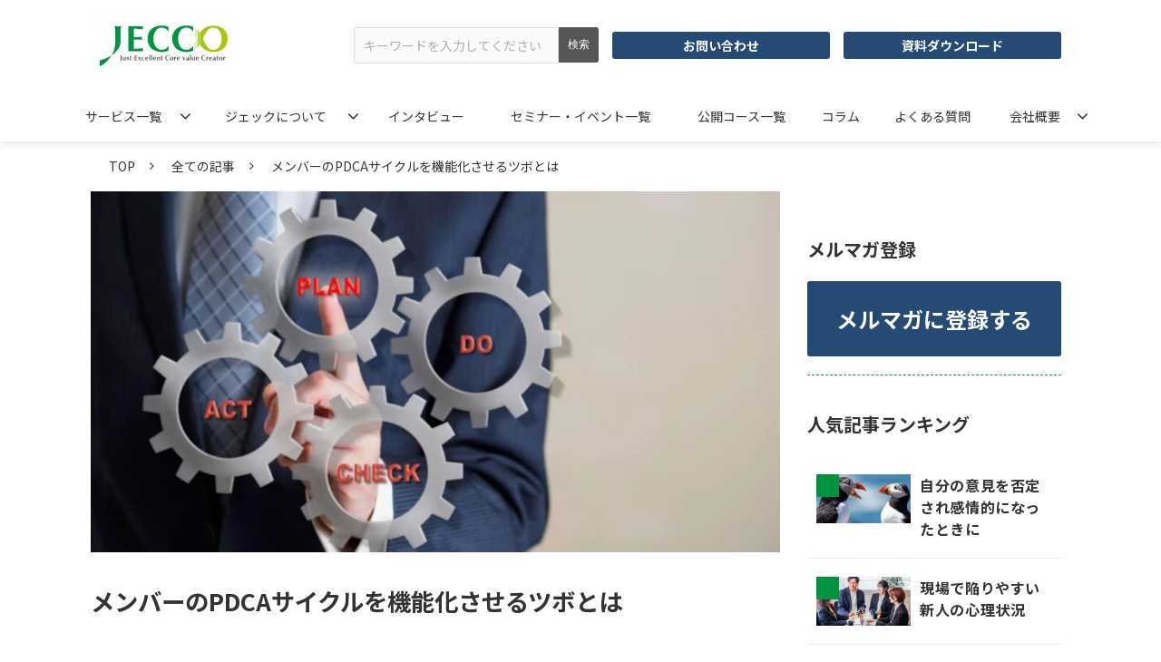

--- FILE ---
content_type: text/html; charset=utf-8
request_url: https://www.jecc-net.co.jp/blog/35
body_size: 23061
content:
<!DOCTYPE html><html lang="ja"><head><meta charSet="utf-8"/><meta name="viewport" content="width=device-width"/><meta property="og:locale" content="ja_JP"/><meta property="og:type" content="article"/><meta property="og:title" content="メンバーのPDCAサイクルを機能化させるツボとは"/><meta property="og:description" content="リーダーなら誰しも、自分のメンバーがやらされている意識ではなく、自主的に目標達成に向かってPDCAサイクルを回し続ける状態を望んでいることでしょう。ところが、そのような集団をつくるにはどうしたらよいのだろうかと悩んでいるリーダーは少なくありません。"/><meta property="og:site_name" content="株式会社ジェック"/><meta property="twitter:card" content="summary_large_image"/><meta property="twitter:title" content="メンバーのPDCAサイクルを機能化させるツボとは"/><meta property="twitter:description" content="リーダーなら誰しも、自分のメンバーがやらされている意識ではなく、自主的に目標達成に向かってPDCAサイクルを回し続ける状態を望んでいることでしょう。ところが、そのような集団をつくるにはどうしたらよいのだろうかと悩んでいるリーダーは少なくありません。"/><meta property="og:image" content="https://ferret-one.akamaized.net/images/65cfed5ed5e28d1da6d027b2/large.jpeg?utime=1708125534"/><meta property="twitter:image" content="https://ferret-one.akamaized.net/images/65cfed5ed5e28d1da6d027b2/large.jpeg?utime=1708125534"/><title>メンバーのPDCAサイクルを機能化させるツボとは | 株式会社ジェック</title><meta name="description" content="リーダーなら誰しも、自分のメンバーがやらされている意識ではなく、自主的に目標達成に向かってPDCAサイクルを回し続ける状態を望んでいることでしょう。ところが、そのような集団をつくるにはどうしたらよいのだろうかと悩んでいるリーダーは少なくありません。"/><link rel="canonical" href="https://www.jecc-net.co.jp/blog/35"/><meta property="og:url" content="https://www.jecc-net.co.jp/blog/35"/><link rel="shortcut icon" type="image/x-icon" href="https://ferret-one.akamaized.net/images/6557120c3ea1d3000aa9150b/original.png?utime=1700205068"/><link href="https://ferret-one.akamaized.net/cms/website/build_20251223154906/css/theme/cms/navi/style.css" rel="stylesheet"/><link href="https://ferret-one.akamaized.net/cms/website/build_20251223154906/css/theme/cms/fo-base.css" rel="stylesheet"/><link href="https://ferret-one.akamaized.net/cms/website/build_20251223154906/css/font-awesome.min.css" rel="stylesheet"/><style class="colors-class-list"></style><link rel="preconnect" href="https://fonts.googleapis.com"/><link rel="preconnect" href="https://fonts.gstatic.com" crossorigin=""/><link rel="stylesheet" data-href="https://fonts.googleapis.com/css2?family=Noto+Sans+JP:wght@400;700&amp;display=swap" data-optimized-fonts="true"/><link href="/__/api/website/sites/c23111638924/base_designs/655716b23ea1d3000aaa3c50/style" rel="stylesheet"/><link href="https://ferret-one.akamaized.net/cms/website/build_20251223154906/css/global.css" rel="stylesheet"/><link href="/__/custom_css/sites/c23111638924?utime=1768717420657" rel="stylesheet"/><link href="/__/custom_css/pages/655715473ea1d3000aaa1f70?utime=1768717420657" rel="stylesheet"/><link href="/__/custom_css/ctactions/65696633c39ff047a5e7a2b6?utime=1768717420657" rel="stylesheet"/><link href="https://ferret-one.akamaized.net/cms/website/build_20251223154906/css/designparts/website/section-empty.css" rel="stylesheet"/><link href="https://ferret-one.akamaized.net/cms/website/build_20251223154906/css/designparts/website/search-normal.css" rel="stylesheet"/><link href="https://ferret-one.akamaized.net/cms/website/build_20251223154906/css/designparts/website/border-main.css" rel="stylesheet"/><link href="https://ferret-one.akamaized.net/cms/website/build_20251223154906/css/designparts/website/blog-ranking-normal.css" rel="stylesheet"/><link href="https://ferret-one.akamaized.net/cms/website/build_20251223154906/css/designparts/website/tag-cloud-normal.css" rel="stylesheet"/><link href="https://ferret-one.akamaized.net/cms/website/build_20251223154906/css/designparts/website/rich-text-normal.css" rel="stylesheet"/><link href="https://ferret-one.akamaized.net/cms/website/build_20251223154906/css/designparts/website/rich-heading-normal.css" rel="stylesheet"/><link href="https://ferret-one.akamaized.net/cms/website/build_20251223154906/css/designparts/website/button-type1-download.css" rel="stylesheet"/><link href="https://ferret-one.akamaized.net/cms/website/build_20251223154906/css/designparts/website/button-type2-contact.css" rel="stylesheet"/><meta name="next-head-count" content="38"/><script data-nscript="beforeInteractive">
            window.dataLayer = window.dataLayer || [];
            function gtag(){dataLayer.push(arguments);}
            gtag('js', new Date());

            gtag('config', 'G-859FVEH80W');
          </script><script data-nscript="beforeInteractive">(function(w,d,s,l,i){w[l]=w[l]||[];w[l].push({'gtm.start':
    new Date().getTime(),event:'gtm.js'});var f=d.getElementsByTagName(s)[0],
    j=d.createElement(s),dl=l!='dataLayer'?'&l='+l:'';j.async=true;j.src=
    '//www.googletagmanager.com/gtm.js?id='+i+dl;f.parentNode.insertBefore(j,f);
    })(window,document,'script','dataLayer','GTM-PK53T5Z');</script><link rel="preload" href="https://ferret-one.akamaized.net/cms/website/build_20251223154906/_next/static/css/3a2542541ae0a365.css" as="style"/><link rel="stylesheet" href="https://ferret-one.akamaized.net/cms/website/build_20251223154906/_next/static/css/3a2542541ae0a365.css" data-n-p=""/><link rel="preload" href="https://ferret-one.akamaized.net/cms/website/build_20251223154906/_next/static/css/86b167a98608df1a.css" as="style"/><link rel="stylesheet" href="https://ferret-one.akamaized.net/cms/website/build_20251223154906/_next/static/css/86b167a98608df1a.css" data-n-p=""/><noscript data-n-css=""></noscript><script defer="" nomodule="" src="https://ferret-one.akamaized.net/cms/website/build_20251223154906/_next/static/chunks/polyfills-c67a75d1b6f99dc8.js"></script><script src="https://ferret-one.akamaized.net/cms/website/build_20251223154906/javascripts/jquery-1.12.4.js" defer="" data-nscript="beforeInteractive"></script><script src="https://www.googletagmanager.com/gtag/js?id=G-859FVEH80W" async="" defer="" data-nscript="beforeInteractive"></script><script src="https://ferret-one.akamaized.net/cms/website/build_20251223154906/_next/static/chunks/webpack-a738e8c1c930f04e.js" defer=""></script><script src="https://ferret-one.akamaized.net/cms/website/build_20251223154906/_next/static/chunks/framework-79bce4a3a540b080.js" defer=""></script><script src="https://ferret-one.akamaized.net/cms/website/build_20251223154906/_next/static/chunks/main-f7336f9dc76502ff.js" defer=""></script><script src="https://ferret-one.akamaized.net/cms/website/build_20251223154906/_next/static/chunks/pages/_app-1c1efe28789e670d.js" defer=""></script><script src="https://ferret-one.akamaized.net/cms/website/build_20251223154906/_next/static/chunks/fec483df-e0f7afedb46a82ad.js" defer=""></script><script src="https://ferret-one.akamaized.net/cms/website/build_20251223154906/_next/static/chunks/1064-924f96e470c13a47.js" defer=""></script><script src="https://ferret-one.akamaized.net/cms/website/build_20251223154906/_next/static/chunks/1601-384935cec67d4297.js" defer=""></script><script src="https://ferret-one.akamaized.net/cms/website/build_20251223154906/_next/static/chunks/9257-a8076b1d1a5615f0.js" defer=""></script><script src="https://ferret-one.akamaized.net/cms/website/build_20251223154906/_next/static/chunks/131-01563986ccbef7bf.js" defer=""></script><script src="https://ferret-one.akamaized.net/cms/website/build_20251223154906/_next/static/chunks/6851-c311f6e494cfc678.js" defer=""></script><script src="https://ferret-one.akamaized.net/cms/website/build_20251223154906/_next/static/chunks/6915-fdceaa29a1ffee57.js" defer=""></script><script src="https://ferret-one.akamaized.net/cms/website/build_20251223154906/_next/static/chunks/7224-5cc81e69d876ceba.js" defer=""></script><script src="https://ferret-one.akamaized.net/cms/website/build_20251223154906/_next/static/chunks/7938-9b2941f070878cc5.js" defer=""></script><script src="https://ferret-one.akamaized.net/cms/website/build_20251223154906/_next/static/chunks/pages/website/%5BsiteName%5D/blog/articles/%5BarticleId%5D-8492e39bb3ee9941.js" defer=""></script><script src="https://ferret-one.akamaized.net/cms/website/build_20251223154906/_next/static/kz13Hgu_ifot1hNRU-nbp/_buildManifest.js" defer=""></script><script src="https://ferret-one.akamaized.net/cms/website/build_20251223154906/_next/static/kz13Hgu_ifot1hNRU-nbp/_ssgManifest.js" defer=""></script><link rel="stylesheet" href="https://fonts.googleapis.com/css2?family=Noto+Sans+JP:wght@400;700&display=swap"/></head><body id="page-custom-css-id"><div id="__next" data-reactroot=""><noscript><iframe title="gtm" src="https://www.googletagmanager.com/ns.html?id=GTM-PK53T5Z" height="0" width="0" style="display:none;visibility:hidden"></iframe></noscript><div id="page-show" page_title="blog_template" form_page="false"></div><div id="page-analyse" data-id="65cfeae5db84db18fdc0ffe0" style="display:none"></div><div class="navi-002-01 navi_base_custom icon"><header class="clearfix" role="banner" id="navigations"><div class="inner"><div class="navigation-cont clearfix"><div class="logo"><div><a href="/"><img src="https://ferret-one.akamaized.net/images/6566cfb6d9538f02a3d3ed96/original.png?utime=1701242899" alt="株式会社ジェック" width="292" height="90"/></a></div></div><div class="cont"><div class="row row-1"><div class="col col-1 first_2btn_col" style="width:49%"><div class="component component-1 pcOnly search" data-designpart="search-normal" data-designpart-id="642f669ce4dc09621d945b0f"><div class="search-cont"><form id="search_keyword" method="get" action="/__/search" accept-charset="UTF-8"><input type="search" name="q" id="q" placeholder="キーワードを入力してください" itemProp="query-input" required=""/><input type="hidden" name="page_id" value="655715473ea1d3000aaa1f70"/><input type="hidden" name="place_holder" value="キーワードを入力してください"/><input type="hidden" name="display_items" value="title,show"/><input type="submit" value="検索"/></form></div></div></div><div class="col col-2 second_2btn_col" style="width:51%"><div class="component component-1 button" data-designpart="button-type2-contact" data-designpart-id="642f669ce4dc09621d945ac4"><div class="button-cont left"><a href="/form-toiawase" target="_self" data-lp-cta="true" data-hu-event="お問い合わせ" data-hu-actiontype="click" data-hu-label="ヘッダー" class="left size-s blue" style="font-weight:bold">お問い合わせ</a></div></div><div class="component component-2 button" data-designpart="button-type1-download" data-designpart-id="642f669ce4dc09621d945abd"><div class="button-cont left"><a href="/Download" target="_self" class="left size-s blue" style="font-weight:bold">資料ダウンロード</a></div></div></div></div></div></div><nav class="main-menu navigation-hide-border navigation-font-family pc styles_hide-border__StoOO" style="font-family:;height:;min-height:;padding:;margin:;border:;overflow:;justify-content:"><ul class="clearfix"><li class="level-01-trigger"><a href="/service">サービス一覧</a><ul class="level-01-cont"><li class="level-02-trigger"><a href="/service/solution2human">人材開発</a><ul class="level-02-cont"><li class="level-03"><a href="/service/solution2human_kaisou">階層別コース</a></li><li class="level-03"><a href="/service/solution2human_theme">テーマ別コース</a></li><li class="level-03"><a href="/service/solution2human_shokunou">職能別コース</a></li></ul></li><li class="level-02"><a href="/service/solution1whole">組織開発</a></li><li class="level-02"><a href="/service/solution-eigyo">営業改革　営業と営業部門を変える</a></li><li class="level-02"><a href="/service/solution-SV">サービス部門改革　カスタマーエンジニア・メンテナンス部門</a></li><li class="level-02"><a href="/service/diagnosis">診断</a></li><li class="level-02"><a href="/service/eLearning">eラーニング</a></li><li class="level-02"><a href="/service/instructor">コンサルタント紹介</a></li></ul></li><li class="level-01-trigger"><a href="/rinen">ジェックについて</a><ul class="level-01-cont"><li class="level-02"><a href="/about">お役立ち道経営</a></li><li class="level-02"><a href="/about_koudouriron">行動理論の改革</a></li><li class="level-02"><a href="/about_syudanseikaku">集団性格の革新</a></li></ul></li><li class="level-01"><a href="/interview">インタビュー</a></li><li class="level-01"><a href="/seminar">セミナー・イベント一覧</a></li><li class="level-01"><a href="/koukai">公開コース一覧</a></li><li class="level-01"><a href="/blog">コラム</a></li><li class="level-01"><a href="/faq">よくある質問</a></li><li class="level-01-trigger"><a href="/company">会社概要</a><ul class="level-01-cont"><li class="level-02"><a href="/message">代表者ごあいさつ</a></li><li class="level-02"><a href="/network">拠点・グループ会社</a></li><li class="level-02"><a href="/history">会社沿革</a></li></ul></li></ul></nav></div></header></div><div class="clearfix theme-fo-base v2-0 no-header" id="fo-base"><div class="breadcrumbs"><ul class="clearfix"><li><a href="/top">TOP</a></li><li><a href="/blog">全ての記事</a></li><li><span>メンバーのPDCAサイクルを機能化させるツボとは</span></li></ul></div><div class="wrapper clearfix side-right page-655715473ea1d3000aaa1f70"><div class="contents blog-contents"><section class="content-element content-1"><div class="inner"><div class="row row-1"><div class="col col-1"><article class="component blog_article" itemscope="" itemType="https://schema.org/Article"><div class="article-eyecatch"><img loading="eager" id="" src="https://ferret-one.akamaized.net/images/65cfed5ed5e28d1da6d027b2/original.jpeg?utime=1708125534" alt="catch-img" class="" height="628" width="1200" role="presentation"/></div><div class="article-post"><h1 itemProp="headline">メンバーのPDCAサイクルを機能化させるツボとは</h1><div class="article-meta-info"><span class="post-date"><i class="fa fa-calendar"></i><time dateTime="2023-07-04T23:08:27.000Z" itemProp="datePublished">2023-07-04</time></span><p><span class="article-tags"><i class="fa fa-tags"></i><a href="/__/tags/%E3%83%9E%E3%83%8D%E3%82%B8%E3%83%A1%E3%83%B3%E3%83%88" class="tag">マネジメント</a><a href="/__/tags/%E3%83%93%E3%82%B8%E3%83%8D%E3%82%B9%E6%BC%94%E7%BF%92%E5%AE%A4" class="tag">ビジネス演習室</a></span></p></div><div class="component richtext"><p>ビジネス演習室　初級管理者編<br data-cke-eol="1"></p> <div class="article-component contents-table">
<p contenteditable="false">目次<a class="show-area">[非表示]</a></p>
<ol class="" contenteditable="false">
<li contenteditable="false">
<span contenteditable="false">1.</span><a contenteditable="false" href="#65cfeae5db84db18fdc0ffe0-1708125038425">仕事の目的が中核のO-PDCAサイクル</a>
</li>
<li contenteditable="false">
<span contenteditable="false">2.</span><a contenteditable="false" href="#65cfeae5db84db18fdc0ffe0-1708125141329">役割使命コンセプトのつくり方</a>
</li>
<li contenteditable="false">
<span contenteditable="false">3.</span><a contenteditable="false" href="#65cfeae5db84db18fdc0ffe0-1708125246618">役割使命コンセプトにまとめよう</a>
</li>
<li contenteditable="false">
<span contenteditable="false">4.</span><a contenteditable="false" href="#65cfeae5db84db18fdc0ffe0-1708125277330">演習「役割使命コンセプト」作成</a>
</li>
</ol>
</div><p><span style="font-size: 14px;">リーダーなら誰しも、自分のメンバーがやらされている意識ではなく、自主的に目標達成に向かってPDCAサイクルを回し続ける状態を望んでいることでしょう。</span><br></p><p><span style="font-size: 14px;">ところが、そのような集団をつくるにはどうしたらよいのだろうかと悩んでいるリーダーは少なくありません。</span></p><p>そこで、時には強制したり、時にはお願いしたりしてみるなど、あの手この手を打っているようですが、どちらも効果は今一歩のようです。<br>中には、メンバーのマネジメントを放棄して、リーダー自身がメンバーと同じくプレイヤーに徹してしまうケースも珍しくありません。<br><br data-cke-eol="1"></p> <h2 id="65cfeae5db84db18fdc0ffe0-1708125038425" data-heading-id="1708125038425">仕事の目的が中核のO-PDCAサイクル</h2><p>では、PDCAサイクルを自主的に回し続けているメンバーは、そうではないメンバーと何が違うのでしょうか。これまで出会ったハイパフォーマー集団の共通点は、次の二つでした。<br></p><p><br><strong>・自部門の仕事に誇りを持っている</strong><br></p><p><strong>・仕事で自分の強みをどのように発揮して、どういうお役立ちをしていくのかが明確。<br></strong></p><p>要するに、ハイパフォーマー集団は自らの仕事の「目的（Object)」が明確であるため、単なるPDCAサイクルではなく、O-PDCAサイクルがスパイラルのように回っているのです。<br></p><p><br></p><h2 id="65cfeae5db84db18fdc0ffe0-1708125141329" data-heading-id="1708125141329">役割使命コンセプトのつくり方</h2><p>ジェックでは、仕事の目的であり、PDCAサイクルを機能化させるツボとして、<span style="color:#008000;"><strong>「役割使命コンセプト」の作成</strong></span>を提案しています。<br></p><p><br>「役割使命コンセプト」とは、「顧客または社内顧客に対し、自部門が独自に提供する顧客価値を明確に表現したもの」です。「役割使命コンセプト」の作成について、３つの枠組みと記入上の留意点を具体的に説明します。<br></p><p><strong><span style="background-color:#ffffe0;">１）顧客は誰か</span><br></strong>①顧客とは「社外顧客」だけではなく「社内顧客」も含まれます。経理や総務のような管理部門にとって、営業や製造部門が「社内顧客」に該当します。<br></p><p>②次に、顧客のその先の顧客を考えてみます。これを考えるのは、次の「顧客へのお役立ち」を考える際に不可欠です。顧客が複数の場合には、一番重要な顧客、または顧客グループに綾ってください。<br></p><p><strong><span style="background-color:#ffffe0;">２）顧客にどういうお役立ちをするのか(提供価値)</span><br></strong>①顧客への提供価値を考える際には、顧客から何を期待されているのかという、逆の発想で項目を書き出すとよいでしょう。<br></p><p>②次に、顧客が「顧客の顧客」へ提供すべき価値を考えてみましょう。その際、「顧客の顧客」の視点(例えば、顧客が小売業の場合、地域生活者の視点)で、欲求・要望・不満などを考えてみることが留意点です。<br></p><p><strong><span style="background-color:#ffffe0;">３）お役立ちの際の「自部門ならでは」の強みは何か</span><br></strong>①「自部門の強み」とは、他にない才能や資質であり、知識やスキルだけではなく、責任感やチャレンジ精神、チームワークなどの価値観や風土も重要な要素です。<br></p><p><br>②経営理念やビジョンなど、会社が自部門に期待していることは何かを書き出してみましょう。これらには、会社としての独自の提供価値が凝縮されています。<br><br data-cke-eol="1"></p><h2 id="65cfeae5db84db18fdc0ffe0-1708125246618" data-heading-id="1708125246618">役割使命コンセプトにまとめよう</h2><p>最後に、ここまで書き出した内容を、先にご紹介した「役割使命コンセプト」の定義を参考にしながらまとめてみましょう。<br></p><p>この作業では表現にこだわり過ぎず、「リーダーの覚悟づくり」ととらえてください。<br></p><p>出来上がった「役割使命コンセプト」は、「具体性」（現場での実践行動イメージが具体的かどうか）と「革新性」(過去の延長線上のレベルではないか)の２つの点でチェックしてください。<br></p><p>では、実際に自部門の仕事の目的である「役割使命コンセプト」をつくってみましょう。<br><br data-cke-eol="1"></p><h2 id="65cfeae5db84db18fdc0ffe0-1708125277330" data-heading-id="1708125277330">演習「役割使命コンセプト」作成</h2><p><strong>役割使命コンセプト作成シートのダウンロードは</strong>＞＞<a href="https://www.jecc-net.co.jp/__/download/65cfed0dd5e28d1da6d027ae/%E3%82%B9%E3%83%86%E3%83%83%E3%83%97%E3%82%A2%E3%83%83%E3%83%97%E6%BC%94%E7%BF%92%E3%80%80%E5%BD%B9%E5%89%B2%E4%BD%BF%E5%91%BD%E3%82%B3%E3%83%B3%E3%82%BB%E3%83%97%E3%83%88%EF%BC%88%E6%A0%AA%E5%BC%8F%E4%BC%9A%E7%A4%BE%E3%82%B8%E3%82%A7%E3%83%83%E3%82%AF-.pdf?utime=1708125453" target="_blank" rel="noopener">こちらから</a></p><p><br></p><p>＊本原稿は、本原稿は株式会社ジェック「行動人」440号より転載、一部加筆しました。</p>        <p> </p></div></div></article><section class="prev-next-link"><a class="prev-link" href="/blog/34"><h3 class="prev-next-label">前の記事</h3><div class="thumb-wrap"><img loading="lazy" id="" src="https://ferret-one.akamaized.net/images/65cfea77543b6716acf3096f/thumb.jpeg?utime=1708124791" alt="prev-article-image" class="" height="628" width="1200" role="presentation"/><p>「仕事の棚卸し」でリーダーの仕事を謳歌しよう！
</p></div></a><a class="next-link" href="/blog/36"><h3 class="prev-next-label">次の記事</h3><div class="thumb-wrap"><img loading="lazy" id="" src="https://ferret-one.akamaized.net/images/65cfefa9543b67238df30474/thumb.jpeg?utime=1708126121" alt="next-article-image" class="" height="628" width="1200" role="presentation"/><p>現場成果につながる「振り返り」とは</p></div></a></section></div></div></div></section><section class="content-element content-2 cta_sec" data-designpart="section-empty" data-designpart-id="642f669ce4dc09621d945b2d" style="background-image:url(https://ferret-one.akamaized.net/images/656965b6c39ff0468fe87351/original.png?utime=1701406134)"><div class="inner"><div class="row row-1"><div class="col col-1"><div class="cta-65696633c39ff047a5e7a2b6" id="cta-65696633c39ff047a5e7a2b6"><div class="component component-1 cta id-e9f22be65ef06d254ac39669"><div class="cta-row cta-row-0 title_row"><div class="cta-column cta-column-0" style="width:95%"><div class="component cta-component-0 en_text richtext cta-richtext" data-designpart="rich-text-normal" data-designpart-id="642f669ce4dc09621d945ade"><p class="align-center"><span style="color:#009442;"><strong>CONTACT</strong></span></p>
</div><div id="655715473ea1d3000aaa1f70-f120708c88da39bd0fbe65a5" class="component cta-component-1 rich-heading heading cta-heading rich-heading-align-center" data-designpart="rich-heading-normal" data-designpart-id="642f669ce4dc09621d945adb"><h2>経営変革・人材開発・組織開発にお悩みなら<br />お気軽にご相談ください</h2></div></div></div><div class="cta-row cta-row-1 btn_row"><div class="cta-column cta-column-0" style="width:23.333333333333336%"><div class="component cta-component-0 richtext cta-richtext" data-designpart="rich-text-normal" data-designpart-id="642f669ce4dc09621d945ade"><p class="align-center"><strong>お客様の関心の高いテーマに<br>
関連した情報を定期的に配信</strong></p>
</div><div class="component cta-component-1 btn_custom01 button cta-button"><div class="button-cont center"><a href="/mailmagazine" target="_self" data-lp-cta="true" data-hu-event="メールマガジン" data-hu-actiontype="click" data-hu-label="CTA" class="center size-l blue" style="font-weight:bold">メールマガジン配信希望</a></div></div></div><div class="cta-column cta-column-1" style="width:23.333333333333336%"><div class="component cta-component-0 richtext cta-richtext" data-designpart="rich-text-normal" data-designpart-id="642f669ce4dc09621d945ade"><p class="align-center"><strong>ジェックのお役立ち資料は<br>
こちらから</strong></p>
</div><div class="component cta-component-1 button cta-button" data-designpart="button-type1-download" data-designpart-id="642f669ce4dc09621d945abd"><div class="button-cont center"><a href="/Download" target="_self" class="center size-l blue" style="font-weight:bold">資料ダウンロード</a></div></div></div><div class="cta-column cta-column-2" style="background-image:none;width:23.333333333333336%"><div class="component cta-component-0 richtext cta-richtext" data-designpart="rich-text-normal" data-designpart-id="642f669ce4dc09621d945ade"><p class="align-center"><strong>ご不明な点はお気軽に<br>
お問い合わせください</strong></p>
</div><div class="component cta-component-1 button cta-button" data-designpart="button-type2-contact" data-designpart-id="642f669ce4dc09621d945ac4"><div class="button-cont center"><a href="/form-toiawase" target="_self" data-lp-cta="true" data-hu-event="お問い合わせ" data-hu-actiontype="click" data-hu-label="CTA" class="center size-l blue" style="font-weight:bold">お問い合わせ</a></div></div></div></div><div class="cta-row cta-row-2 bannerBox_row"><div class="cta-column cta-column-0" style="width:33%"><div class="component cta-component-0 dl_img image cta-image resizeable-comp align-center" style="text-align:center"><img loading="lazy" id="" src="https://ferret-one.akamaized.net/images/656d2893c39ff0138fe7e22d/original.png?utime=1701652628" alt="サービス資料" class="" style="width:auto;border-radius:0;max-width:100%" height="334" width="558" role="presentation"/></div></div><div class="cta-column cta-column-1 white_col text_col" style="width:57%"><div class="component cta-component-0 en_text richtext cta-richtext" data-designpart="rich-text-normal" data-designpart-id="642f669ce4dc09621d945ade"><p><strong>SERVICE MATERIALS</strong></p>
</div><div class="component cta-component-1 title_text richtext cta-richtext" data-designpart="rich-text-normal" data-designpart-id="642f669ce4dc09621d945ade"><p><strong>ジェックのサービス資料はこちら</strong></p>
</div><div class="component cta-component-2 btn_custom_boxlink button cta-button"><div class="button-cont left"><a href="/Download/solutionbook" target="_self" class="left size-s blue">資料一覧</a></div></div></div></div></div></div></div></div></div></section></div><div class="side right"><div class="inner"><div id="655715473ea1d3000aaa1f70-7e7d89d06e4c032bc75e8a3a" class="component component-1 rich-heading heading rich-heading-align-left" data-designpart="rich-heading-normal" data-designpart-id="642f669ce4dc09621d945adb"><h2><span class="font-size-20px">メルマガ登録</span></h2></div><div class="component component-2 btn_custom01 button"><div class="button-cont left"><a href="/mailmagazine" target="_self" data-lp-cta="true" data-hu-event="メールマガジン" data-hu-actiontype="click" data-hu-label="サイドバー" class="left size-l blue" style="font-weight:bold">メルマガに登録する</a></div></div><div class="component component-3 border" data-designpart="border-main" data-designpart-id="642f669ce4dc09621d945ab6"><hr class="type02 border-margin-medium"/></div><div id="655715473ea1d3000aaa1f70-ce8e42ac0ca5c04d872bbeac" class="component component-4 rich-heading heading rich-heading-align-left" data-designpart="rich-heading-normal" data-designpart-id="642f669ce4dc09621d945adb"><h2><span class="font-size-20px">人気記事ランキング</span><br /></h2></div><div class="component component-5 blog-ranking entry-list blog-ranking-left" data-designpart="blog-ranking-normal" data-designpart-id="642f669ce4dc09621d945ab4"><div></div><div class="article-per-page"></div></div><div class="component component-6 border" data-designpart="border-main" data-designpart-id="642f669ce4dc09621d945ab6"><hr class="type02 border-margin-medium"/></div><div id="655715473ea1d3000aaa1f70-03b116f826c14727fd1a8dac" class="component component-7 rich-heading heading rich-heading-align-left" data-designpart="rich-heading-normal" data-designpart-id="642f669ce4dc09621d945adb"><h2><span class="font-size-20px">タグ一覧</span></h2></div><div class="component component-8 tag_cloud" data-designpart="tag-cloud-normal" data-designpart-id="642f669ce4dc09621d945b2f"></div><div class="component component-9 social-button"><ul style="text-align:center"><li style="display:inline-block;vertical-align:top;line-height:0;padding:10px 20px" class="styles_twitter-button__9jALA"><a class="twitter-share-button" href="https://twitter.com/share" data-lang="ja" data-count="horizontal" data-url="">ツイート</a></li><li style="display:inline-block;vertical-align:top;line-height:0;padding:10px 20px"><div class="line-it-button" data-lang="ja" data-type="like" data-share="true" data-url="" style="display:none"></div></li></ul></div></div></div></div><div class="foot ft_custom01"><div class="foot-cont"><div class="row row-1 logo_row"><div class="col col-1"><div class="component component-1 foot_logo image resizeable-comp align-center" style="text-align:center"><a href="/top" target="_self"><img loading="lazy" id="" src="https://ferret-one.akamaized.net/images/65697ba694cd6a4da312165e/original.png?utime=1701411750" alt="JECCO／株式会社ジェック" class="" style="width:auto;border-radius:0;max-width:100%" height="113" width="600" role="presentation"/></a></div></div></div><div class="row row-2"><div class="col col-1"><div class="component component-1 richtext" data-designpart="rich-text-normal" data-designpart-id="642f669ce4dc09621d945ade"><p><span style="font-size:20px;"><strong>サイトコンテンツ</strong></span></p>
</div></div></div><div class="row row-3 site_map_row"><div class="col col-1" style="width:25%"><div class="component component-1 site_map_list list vertical none"><ul style="overflow-wrap:break-word"><li><a href="/rinen" target="_self">ジェックについて （経営理念）</a></li><li><a href="/about" target="_self">お役立ち道経営</a></li><li><a href="/about_koudouriron" target="_self">行動理論の改革</a></li><li><a href="/about_syudanseikaku" target="_self">集団性格の革新</a></li></ul></div></div><div class="col col-2" style="width:25%"><div class="component component-1 site_map_list list vertical none"><ul style="overflow-wrap:break-word"><li><a href="/service" target="_self">サービス一覧</a></li><li><a href="/service/solution2human" target="_self">人材開発</a></li><li><a href="/service/solution1whole" target="_self">組織開発</a></li><li><a href="/service/diagnosis" target="_self">診断</a></li><li><a href="/service/eLearning" target="_self">eラーニング</a></li><li><a href="/koukai" target="_self">公開コース一覧</a></li><li><a href="/service/instructor" target="_self">コンサルタント紹介</a></li></ul></div></div><div class="col col-3" style="width:25%"><div class="component component-1 site_map_list list vertical none"><ul style="overflow-wrap:break-word"><li><a href="/interview" target="_self">インタビュー</a></li><li><a href="/seminar" target="_self">セミナー・イベント</a></li><li><a href="/Download" target="_self">お役立ち資料ダウンロード</a></li><li><a href="/blog" target="_self">知見と経験コラム</a></li><li><a href="/faq" target="_self">よくある質問</a></li><li><a href="/mailmagazine" target="_self">メールマガジン登録</a></li><li><a href="/form-toiawase" target="_self">お問い合わせ</a></li><li><a href="/news" target="_self">News &amp; Topics</a></li></ul></div></div><div class="col col-4" style="width:25%"><div class="component component-1 site_map_list list vertical none"><ul style="overflow-wrap:break-word"><li><a href="/company" target="_self">会社概要</a></li><li><a href="/message" target="_self">代表者ごあいさつ</a></li><li><a href="/network" target="_self">拠点・グループ会社</a></li><li><a href="/history" target="_self">会社沿革</a></li><li><a href="/recruit" target="_self">採用情報</a></li><li><a href="/sitemap" target="_self">サイトマップ</a></li></ul></div></div></div><div class="row row-4"><div class="col col-1"><div class="component component-1 richtext" data-designpart="rich-text-normal" data-designpart-id="642f669ce4dc09621d945ade"><p><span style="font-size:20px;"><strong>関連コンテンツ</strong></span></p>
</div></div></div><div class="row row-5 banner_row"><div class="col col-1" style="width:50%"><div class="component component-1 image resizeable-comp align-center" style="text-align:center"><a href="https://www.youtube.com/@oyakudachi-do-net" rel="noopener" target="_blank"><img loading="lazy" id="" src="https://ferret-one.akamaized.net/images/656989964e4d00004b89ee88/original.png?utime=1701415318" alt="お役立ち道ねっと　YouTubeチャンネル" class="" style="width:auto;border-radius:0;max-width:100%" height="286" width="1000" role="presentation"/></a></div><div class="component component-2 font12_text richtext" data-designpart="rich-text-normal" data-designpart-id="642f669ce4dc09621d945ade"><p class="align-center">誰もが持っている “誰かの・何かの役に立ちたい” という想いを形に</p>
</div></div><div class="col col-2" style="width:50%"><div class="component component-1 image resizeable-comp align-center" style="text-align:center"><a href="https://oyakudachi-do.net/" rel="noopener" target="_blank"><img loading="lazy" id="" src="https://ferret-one.akamaized.net/images/65698996c39ff05030e7b186/original.png?utime=1701415318" alt="お役立ち道ねっと" class="" style="width:auto;border-radius:0;max-width:100%" height="280" width="1000" role="presentation"/></a></div><div class="component component-2 font12_text richtext" data-designpart="rich-text-normal" data-designpart-id="642f669ce4dc09621d945ade"><p class="align-center">一人ひとりが楽しくより良い社会づくりに参画して仕事を謳歌することを応援</p>
</div></div></div><div class="row row-6 bg_row privacy_row" style="background-color:#F4F4F4"><div class="col col-1" style="width:83%"><div class="component component-1 richtext" data-designpart="rich-text-normal" data-designpart-id="642f669ce4dc09621d945ade"><p>〒170-6020<br>
東京都豊島区東池袋3丁目1-1 サンシャイン60ビル20階<br>
TEL:03-3986-6365（代表）</p>
</div></div><div class="col col-2 img_col" style="width:17%"><div class="component component-1 privacy_img image resizeable-comp align-right" style="text-align:right"><a href="https://privacymark.jp/" rel="noopener" target="_blank"><img loading="lazy" id="" src="https://ferret-one.akamaized.net/images/655712c63ea1d3000aa91829/original.png?utime=1700205254" alt="プラバシーマーク" class="" style="width:auto;border-radius:0;max-width:100%" height="200" width="200" role="presentation"/></a></div></div></div><div class="row row-7 bg_row" style="background-color:#F4F4F4"><div class="col col-1"><div class="component component-1 privacy_list list horizontal none"><ul style="overflow-wrap:break-word"><li><a href="/tokuteishou" target="_self">特定商取引法に基づく表記</a></li><li><a href="/privacypolicy/hogohoshin" target="_self">個人情報保護方針</a></li><li><a href="/privacypolicy/form-toiawasekujo" target="_self">個人情報に関するお問い合わせ</a></li><li><a href="/privacypolicy" target="_self">個人情報の取り扱いについて</a></li></ul></div></div></div><div class="row row-8 page_top_row"><div class="col col-1" style="width:100%"><div class="component component-1 image resizeable-comp align-right" style="text-align:right"><a href="#" target="_self"><img loading="lazy" id="" src="https://ferret-one.akamaized.net/images/65698c0fc39ff05030e82a1e/original.png?utime=1701415951" alt="ページトップへ戻る" class="" style="width:auto;border-radius:0;max-width:100%" height="120" width="120" role="presentation"/></a></div></div></div></div><div class="foot-copyright"><p>Copyright © 2019-2024 JECC Co., Ltd. All rights reserved.</p></div></div></div></div><script id="__NEXT_DATA__" type="application/json">{"props":{"pageProps":{"site":{"_id":"6555b32f2f3a7b06c7e97b0f","name":"c23111638924","title":"株式会社ジェック","public_powered_link":false,"theme":{"_id":"58b4cf57256aa667ab000000","color":"FFFFFF","name":"fo-base","display_name":"ferretOneBase","image_content_type":"image/png","image_file_size":"613048","image_fingerprint":"","status":true,"updated_at":"2020-11-05T01:49:34.534Z","created_at":"2017-02-28T01:16:07.730Z","is_sub_theme":false,"is_admin_theme":false,"theme_type":"","site_type_id":"undefined","description":""},"cms_ver":"v2-0","semantic_html":true,"use_theme_navi_css":true,"js_script_enable":true,"google_tagmanager_id":"GTM-PK53T5Z","show_top_breadcrumb":true,"favicon_id":"6557120c3ea1d3000aa9150a","webclip_id":"5c66414e5b3a430f17001edf","public_with_test_mode":false,"access_tracking":true,"rss_feed":"","domain":"www.jecc-net.co.jp","ogp_image_id":"65683320f214b20a76908449","allow_sanitize":true,"cert":{"_id":"65e79db9cc82da345c7471cf","status":"free_cert","use_sans":true,"updated_at":"2025-12-26T17:17:16.975Z","created_at":"2024-03-05T22:33:29.845Z","current_domain":"www.jecc-net.co.jp","expires_at":"2026-03-25T15:00:00.000Z"},"analytics4_measurement_id":"G-859FVEH80W","ad_storage":false,"analytics_storage":false},"page":{"_id":"655715473ea1d3000aaa1f70","name":"blog_template","base_design_id":"655716b23ea1d3000aaa3c50","sidebar_position":"side-right","path":"/22196","use_updated_at_detail":false,"use_created_at_detail":true},"layoutElements":{"navi":{"_id":"6566d0665ecb16004b8a0866","_type":"NaviElement","brand_title_font_weight_bold":true,"brand_title_color":"000000","use_brand_logo":true,"show_navi":true,"font_type":"","sass_str":".navi, .navi-001-01, .navi-002-01 {\n  /* sample */\n}\n","bg_color":null,"bg_image_id":null,"bg_position":null,"border_color":null,"border_width":null,"brand_title":null,"business_time":null,"created_at":"2018-10-05T06:13:21.161Z","fix_navi":false,"hide_border":true,"klass":"navi_base_custom icon","logo_id":"6566cfb6d9538f02a3d3ed96","logo_link":null,"margin_bottom":null,"margin_left":null,"margin_right":null,"margin_top":null,"no_bg_image":false,"old_style":false,"phone_number":null,"updated_at":"2023-11-29T07:25:55.531Z","brand_title_font_size":"medium","rows_count":"2","menu_items_count":"8","bg_repeat":null,"border_style":null,"rows":[{"_id":"5bb70101979afc6911010023","_type":"Row","sass_str":".row {\n  /* sample */\n}\n","background_src":null,"bg_color":null,"bg_image_id":null,"bg_position":null,"bg_repeat":null,"block_group":null,"border_color":null,"border_style":null,"border_width":null,"created_at":"2018-10-05T06:13:21.161Z","invisible":false,"klass":null,"margin_bottom":null,"margin_left":null,"margin_right":null,"margin_top":null,"mobile_reverse_order":false,"no_bg_image":false,"updated_at":"2023-11-17T07:37:39.660Z","columns":[{"_id":"5bb70101979afc6911010024","sass_str":".col {\n  /* sample */\n}\n","_type":"Column","background_src":null,"bg_color":null,"bg_image_id":null,"bg_position":null,"bg_repeat":null,"border_color":null,"border_style":null,"border_width":null,"created_at":"2018-10-05T06:13:21.161Z","klass":"first_2btn_col","margin_bottom":null,"margin_left":null,"margin_right":null,"margin_top":null,"no_bg_image":false,"updated_at":"2018-10-05T06:13:21.161Z","width_percent":49,"components":[{"_id":"1d7b435b64bfafbdfde8d742","_type":"SearchComponent","place_holder":"キーワードを入力してください","sass_str":".component.search {\n  /* sample */\n}\n","display_items":["title","show"],"content":"検索パーツ","no_bg_image":false,"align":"left","klass":"pcOnly","designpart_name":"search-normal"}]},{"_id":"5bb70101979afc6911010025","sass_str":".col {\n  /* sample */\n}\n","_type":"Column","background_src":null,"bg_color":null,"bg_image_id":null,"bg_position":null,"bg_repeat":null,"border_color":null,"border_style":null,"border_width":null,"created_at":"2018-10-05T06:13:21.161Z","klass":"second_2btn_col","margin_bottom":null,"margin_left":null,"margin_right":null,"margin_top":null,"no_bg_image":false,"updated_at":"2023-11-17T07:37:39.660Z","width_percent":51,"components":[{"_id":"d4e623206cc3291e6e263d5b","_type":"ButtonComponent","sass_str":".component.button {\n  /* sample */\n}\n","button_text":"お問い合わせ","button_size":"small","button_color":"blue","button_position":"left","event":"お問い合わせ","actiontype":"click","invisible":false,"label":"ヘッダー","klass":"","no_bg_image":false,"lp_cta":true,"align":"left","designpart_name":"button-type2-contact","font_weight":"bold","link":{"_id":"b1a6cc4bf9675b5d255dd59d","open_target":"_self","page_id":"655714c63ea1d3000aa920ad","title":"お問い合わせ","url":"/form-toiawase","no_follow":false}},{"_id":"4986e81ef1d05985caff7585","_type":"ButtonComponent","sass_str":".component.button {\n  /* sample */\n}\n","button_text":"資料ダウンロード","button_size":"small","button_color":"blue","button_position":"left","event":"","actiontype":"click","invisible":false,"label":"ヘッダー","klass":"","no_bg_image":false,"lp_cta":false,"align":"left","designpart_name":"button-type1-download","font_weight":"bold","link":{"_id":"d1810e999ade1ae35ac0fb84","open_target":"_self","page_id":"6557151b3ea1d3000aa9cc92","title":"お役立ち資料","url":"/Download","no_follow":false}}]}]}]},"rightSidebar":{"_id":"5c0a38e3979afc0d6100617b","_type":"SidebarElement","sass_str":".side {\n  /* sample */\n}\n","position":"right","no_bg_image":false,"updated_at":"2019-01-28T12:37:30.197Z","created_at":"2018-12-07T09:09:55.569Z","components":[{"_id":"7e7d89d06e4c032bc75e8a3a","_type":"RichHeadingComponent","price_plan":"プラン","sass_str":".component.rich-heading {\n  /* sample */\n}\n","rich_heading_type":"h2","content":"\u003cspan class=\"font-size-20px\"\u003eメルマガ登録\u003c/span\u003e","class_color":"","klass":"","no_bg_image":false,"invisible":false,"align":"left","text_position":"left","designpart_name":"rich-heading-normal","updated_at":"2024-01-19T01:00:55.401Z","created_at":"2024-01-19T01:00:55.401Z"},{"_id":"d94213772d52904395963905","_type":"ButtonComponent","sass_str":".component.button {\n  /* sample */\n}\n","button_text":"メルマガに登録する","button_size":"large","button_color":"blue","button_position":"left","event":"メールマガジン","actiontype":"click","invisible":false,"label":"サイドバー","klass":"btn_custom01","font_weight":"bold","lp_cta":true,"no_bg_image":false,"align":"left","link":{"_id":"bc1e37df7e71d9870df0ea7d","open_target":"_self","page_id":"655714ca3ea1d3000aa92795","title":"＊メールマガジン登録","url":"/mailmagazine","no_follow":false}},{"_id":"4b032eeaf7dca40b992c8fcc","_type":"BorderComponent","sass_str":".component.border {\n  /* sample */\n}\n","border_type":"type02","space":"medium","invisible":false,"klass":"","no_bg_image":false,"align":"left","designpart_name":"border-main","updated_at":"2024-01-19T01:00:55.401Z","created_at":"2024-01-19T01:00:55.401Z"},{"_id":"ce8e42ac0ca5c04d872bbeac","_type":"RichHeadingComponent","price_plan":"プラン","sass_str":".component.rich-heading {\n  /* sample */\n}\n","rich_heading_type":"h2","content":"\u003cspan class=\"font-size-20px\"\u003e人気記事ランキング\u003c/span\u003e\n","class_color":"","klass":"","no_bg_image":false,"invisible":false,"align":"left","text_position":"left","designpart_name":"rich-heading-normal","updated_at":"2024-01-19T01:00:55.401Z","created_at":"2024-01-19T01:00:55.401Z"},{"_id":"1d1b480c6629c24782217807","_type":"BlogRankingComponent","sass_str":".component.blog-ranking {\n  /* sample */\n}\n","display_items":["title","large_image"],"use_pagination":false,"per_page_changeable":false,"show_low_level":false,"align":"left","per_page":"5","sort_by":"pv_desc","period":"all","time_format":"hyphen_no_time","klass":"","no_bg_image":false,"designpart_name":"blog-ranking-normal","updated_at":"2024-01-19T01:00:55.402Z","created_at":"2024-01-19T01:00:55.402Z"},{"_id":"42e937b31f455165ba30dcc6","_type":"BorderComponent","sass_str":".component.border {\n  /* sample */\n}\n","border_type":"type02","space":"medium","invisible":false,"klass":"","no_bg_image":false,"align":"left","designpart_name":"border-main","updated_at":"2024-01-19T01:00:55.402Z","created_at":"2024-01-19T01:00:55.402Z"},{"_id":"03b116f826c14727fd1a8dac","_type":"RichHeadingComponent","price_plan":"プラン","sass_str":".component.rich-heading {\n  /* sample */\n}\n","rich_heading_type":"h2","content":"\u003cspan class=\"font-size-20px\"\u003eタグ一覧\u003c/span\u003e","class_color":"","klass":"","no_bg_image":false,"invisible":false,"align":"left","text_position":"left","designpart_name":"rich-heading-normal","updated_at":"2024-01-19T01:00:55.402Z","created_at":"2024-01-19T01:00:55.402Z"},{"_id":"2f66da2b30cf7aa51d717838","_type":"TagCloudComponent","numbertag":"all","tag_scope":"site_tags","sass_str":".component.tag_cloud {\n  /* sample */\n}\n","content":"タグクラウドパーツ","align":"left","klass":"","no_bg_image":false,"auto_assigned_all_tags":false,"designpart_name":"tag-cloud-normal","assigned_tag_ids":["655714c43ea1d3000aa91fa9","655714c43ea1d3000aa91fb3","655714c53ea1d3000aa91fd1","655714c43ea1d3000aa91fb7","655714c53ea1d3000aa91fc9","655714c43ea1d3000aa91fc0","655714c33ea1d3000aa91fa3","655714c33ea1d3000aa91f99","655714c33ea1d3000aa91f9c","655714c43ea1d3000aa91fbf","655714c43ea1d3000aa91faf","655714c43ea1d3000aa91fb4","655714c53ea1d3000aa91fca","655714c53ea1d3000aa91fce","655714c43ea1d3000aa91fb2","655714c43ea1d3000aa91fac","655714c33ea1d3000aa91fa6","655714c43ea1d3000aa91fbe","655714c53ea1d3000aa91fcc","655714c53ea1d3000aa91fcb","655714c43ea1d3000aa91fc1","655714c33ea1d3000aa91fa4","655714c43ea1d3000aa91fbd","655714c53ea1d3000aa91fc8","655714c43ea1d3000aa91fab","655714c33ea1d3000aa91fa5","657fe0057dc8b419221b2660","657fe09972c71108a32f3a1c","657fe0f36586541dd16ff50b","657fe1157dc8b419221b688a","657fe1317dc8b4198d1a74f9","657fe1766586541edf6f4cfe","657fe3897dc8b41b1f19f148"],"updated_at":"2024-01-19T01:00:55.402Z","created_at":"2024-01-19T01:00:55.402Z"},{"_id":"6d444a463854b03085d75834","_type":"SocialButtonComponent","sass_str":".component.social-button {\n  /* sample */\n}\n","target_url":"current_page","service_types":["twitter_button","line_like"],"display_sort":"horizontal","display_pop":"horizontal","align":"center","no_bg_image":false,"invisible":false,"updated_at":"2024-01-19T01:00:55.402Z","created_at":"2024-01-19T01:00:55.402Z"}]},"footer":{"_id":"606e54383d117b240f7f783d","_type":"FooterElement","template":"# %{{trademark}}\n","sass_str":".foot {\n  /* sample */\n}\n","bg_color":null,"bg_image_id":null,"bg_position":null,"border_color":null,"border_width":null,"copyright":"Copyright © 2019-2024 JECC Co., Ltd. All rights reserved.","created_at":"2018-10-05T06:13:21.162Z","klass":"ft_custom01","margin_bottom":null,"margin_left":null,"margin_right":null,"margin_top":null,"no_bg_image":false,"trademark":null,"updated_at":"2025-04-02T22:42:59.567Z","bg_repeat":null,"border_style":null,"rows":[{"_id":"12df78dec71c5296413adf58","_type":"Row","sass_str":".row {\n  /* sample */\n}\n","no_bg_image":false,"invisible":false,"mobile_reverse_order":false,"updated_at":"2023-12-01T06:42:13.458Z","created_at":"2023-12-01T06:42:13.458Z","klass":"logo_row","lp_cta":false,"isShadowed":false,"columns":[{"_id":"f9791404716e0a35184b2bc8","sass_str":".col {\n  /* sample */\n}\n","_type":"Column","no_bg_image":false,"lp_cta":false,"isShadowed":false,"components":[{"_id":"b7b7dd95ade5387284cb2800","fullsize":false,"sass_str":".component.image {\n  /* sample */\n}\n","_type":"ImageComponent","alt":"JECCO／株式会社ジェック","align":"center","event":"","actiontype":"click","label":"","link_to_separate_window":false,"attachment_id":"65697ba694cd6a4da312165e","invisible":false,"img_version":"original","width":"auto","height":"auto","amana_attachment_id":null,"resized_image_id":null,"pixta_attachment_id":null,"no_bg_image":false,"lp_cta":false,"border_radius":"0","klass":"foot_logo","link":{"_id":"09af99440a5fcc7635f5af10","open_target":"_self","page_id":"655714fd3ea1d3000aa99370","title":"＊TOP","url":"/top","no_follow":false}}]}],"mobile_css":{"_id":"6569900e3a8120004bbcc20e","klass":"logo_row"}},{"_id":"3c493fec5f9e8684018385ea","_type":"Row","sass_str":".row {\n  /* sample */\n}\n","no_bg_image":false,"invisible":false,"mobile_reverse_order":false,"updated_at":"2023-12-01T06:42:13.458Z","created_at":"2023-12-01T06:42:13.458Z","lp_cta":false,"isShadowed":false,"columns":[{"_id":"71847960dfce4dd112792257","sass_str":".col {\n  /* sample */\n}\n","_type":"Column","no_bg_image":false,"lp_cta":false,"isShadowed":false,"components":[{"_id":"7ddb70882edc530c9d1ad176","color":"#000000","sass_str":".component.richtext {\n  /* sample */\n}\n","_type":"RichTextComponent","content":"\u003cp\u003e\u003cspan style=\"font-size:20px;\"\u003e\u003cstrong\u003eサイトコンテンツ\u003c/strong\u003e\u003c/span\u003e\u003c/p\u003e\n","align":"left","no_bg_image":false,"invisible":false,"klass":"","designpart_name":"rich-text-normal"}]}]},{"_id":"d3214e0228636cc5ecbb8faf","_type":"Row","sass_str":".row {\n  /* sample */\n}\n","no_bg_image":false,"invisible":false,"mobile_reverse_order":false,"updated_at":"2023-12-01T06:42:13.459Z","created_at":"2023-12-01T06:42:13.459Z","klass":"site_map_row","lp_cta":false,"isShadowed":false,"columns":[{"_id":"2b665d3d1909d0056feaf940","sass_str":".col {\n  /* sample */\n}\n","_type":"Column","width_percent":25,"no_bg_image":false,"lp_cta":false,"isShadowed":false,"components":[{"_id":"03aa7e52e877af7129c5c6d6","sass_str":".component.list {\n  /* sample */\n}\n","show_arrangement":true,"_type":"ListComponent","arrangement":"vertical","list_style_type":"none","no_bg_image":false,"align":"left","klass":"site_map_list","links":[{"_id":"c60a80960db3c0940293902d","open_target":"_self","page_id":"655714cd3ea1d3000aa92de6","title":"ジェックについて （経営理念）","url":"/rinen","no_follow":false},{"_id":"ad2cbf7eb269d821ba1f029b","open_target":"_self","page_id":"655714de3ea1d3000aa95349","title":"お役立ち道経営","url":"/about","no_follow":false},{"_id":"5e00ba6ab810a2d8f784cf5d","open_target":"_self","page_id":"6576d4b2d1a91905aaa9ca61","title":"行動理論の改革","url":"/about_koudouriron","no_follow":false},{"_id":"f6b2324d2fc7dc569a9ac230","open_target":"_self","page_id":"6576d4f5d1a91905aaa9d1bd","title":"集団性格の革新","url":"/about_syudanseikaku","no_follow":false}]}]},{"_id":"25f2ffa1836eacb06cad4610","sass_str":".col {\n  /* sample */\n}\n","_type":"Column","width_percent":25,"no_bg_image":false,"lp_cta":false,"isShadowed":false,"components":[{"_id":"9113a14fc47bec2a7e265b52","sass_str":".component.list {\n  /* sample */\n}\n","show_arrangement":true,"_type":"ListComponent","arrangement":"vertical","list_style_type":"none","no_bg_image":false,"align":"left","klass":"site_map_list","links":[{"_id":"340494946710b6d622ee07c0","open_target":"_self","page_id":"655714c83ea1d3000aa924a1","title":"サービス一覧","url":"/service","no_follow":false},{"_id":"ca14e50e3736fe956f89269e","open_target":"_self","page_id":"655714e53ea1d3000aa9645a","title":"人材開発","url":"/service/solution2human","no_follow":false},{"_id":"1308b1e6ab14a443469b0868","open_target":"_self","page_id":"655714e53ea1d3000aa96405","title":"組織開発","url":"/service/solution1whole","no_follow":false},{"_id":"859e0959253cff799019f93d","open_target":"_self","page_id":"655714d83ea1d3000aa944a0","title":"診断","url":"/service/diagnosis","no_follow":false},{"_id":"15bfe3c0a681cdc6fa31dc79","open_target":"_self","page_id":"655714e03ea1d3000aa95817","title":"eラーニング","url":"/service/eLearning","no_follow":false},{"_id":"65b070a4e1dae67fe8762832","open_target":"_self","page_id":"655715163ea1d3000aa9c5b3","title":"公開コース一覧","url":"/koukai","no_follow":false},{"_id":"76912c9c44cae1e92afc593b","open_target":"_self","page_id":"655714c93ea1d3000aa926cb","title":"コンサルタント紹介","url":"/service/instructor","no_follow":false}]}]},{"_id":"ac8c47d54be4bf485cb0d9f0","sass_str":".col {\n  /* sample */\n}\n","_type":"Column","width_percent":25,"no_bg_image":false,"lp_cta":false,"isShadowed":false,"components":[{"_id":"3e774fe85adb1e4752622048","sass_str":".component.list {\n  /* sample */\n}\n","show_arrangement":true,"_type":"ListComponent","arrangement":"vertical","list_style_type":"none","no_bg_image":false,"align":"left","klass":"site_map_list","links":[{"_id":"09c005f7786b8eb1e7f92f33","open_target":"_self","page_id":"655714ee3ea1d3000aa976ed","title":"インタビュー","url":"/interview","no_follow":false},{"_id":"338fc2552d2d268e3fc2e4d6","open_target":"_self","page_id":"655714c93ea1d3000aa9268d","title":"セミナー・イベント","url":"/seminar","no_follow":false},{"_id":"345b692ff4faf98b0a929373","open_target":"_self","page_id":"6557151b3ea1d3000aa9cc92","title":"お役立ち資料ダウンロード","url":"/Download","no_follow":false},{"_id":"5efbf2003811886c9e369061","open_target":"_self","blog_id":"655715473ea1d3000aaa1f66","title":"知見と経験コラム","url":"/blog","no_follow":false},{"_id":"eb9d5c910ecc8d02f21b0e84","open_target":"_self","page_id":"656fddbaebf75130b0dc1e79","title":"よくある質問","url":"/faq","no_follow":false},{"_id":"00dfa5ff49bbd2078b3db4c6","open_target":"_self","page_id":"655714ca3ea1d3000aa92795","title":"メールマガジン登録","url":"/mailmagazine","no_follow":false},{"_id":"da344327ee0d344f6ffc7e3b","open_target":"_self","page_id":"655714c63ea1d3000aa920ad","title":"お問い合わせ","url":"/form-toiawase","no_follow":false},{"_id":"df0119790b62becc5b221e47","open_target":"_self","page_id":"655714c83ea1d3000aa92443","title":"News \u0026 Topics","url":"/news","no_follow":false}]}]},{"_id":"296f6c5fe753d87b5ce64e1a","sass_str":".col {\n  /* sample */\n}\n","_type":"Column","width_percent":25,"no_bg_image":false,"lp_cta":false,"isShadowed":false,"components":[{"_id":"17401b22976a37e01fe4b813","sass_str":".component.list {\n  /* sample */\n}\n","show_arrangement":true,"_type":"ListComponent","arrangement":"vertical","list_style_type":"none","no_bg_image":false,"align":"left","klass":"site_map_list","links":[{"_id":"0880778c38a38660905918fb","open_target":"_self","page_id":"655714c73ea1d3000aa92181","title":"会社概要","url":"/company","no_follow":false},{"_id":"69b450ad9c83bca27b643015","open_target":"_self","page_id":"656e76acb62147329f48ce3c","title":"代表者ごあいさつ","url":"/message","no_follow":false},{"_id":"fc4796d9c46233b0e2c87ac2","open_target":"_self","page_id":"655714cd3ea1d3000aa92d31","title":"拠点・グループ会社","url":"/network","no_follow":false},{"_id":"2450fa36bace20a86fa68663","open_target":"_self","page_id":"655714cd3ea1d3000aa92d6a","title":"会社沿革","url":"/history","no_follow":false},{"_id":"8d218e7c218963a641b7c469","open_target":"_self","page_id":"6557152b3ea1d3000aa9f346","title":"採用情報","url":"/recruit","no_follow":false},{"_id":"8d06cf519cb9ba3b77e8d340","open_target":"_self","page_id":null,"heading_component_id":"","heading_element_id":"","download_link":"","article_id":null,"blog_id":null,"title":"サイトマップ","url":"/sitemap","no_follow":false}]}]}],"mobile_css":{"_id":"65699af494cd6a54ff11fbb7","klass":"site_map_row"}},{"_id":"3868130720061315fa6fae43","_type":"Row","sass_str":".row {\n  /* sample */\n}\n","no_bg_image":false,"invisible":false,"mobile_reverse_order":false,"updated_at":"2023-12-01T06:42:13.458Z","created_at":"2023-12-01T06:42:13.458Z","lp_cta":false,"isShadowed":false,"columns":[{"_id":"2b25965af1daa91b74849260","sass_str":".col {\n  /* sample */\n}\n","_type":"Column","no_bg_image":false,"lp_cta":false,"isShadowed":false,"components":[{"_id":"c1f53ae106551f8d9eaf9065","color":"#000000","sass_str":".component.richtext {\n  /* sample */\n}\n","_type":"RichTextComponent","content":"\u003cp\u003e\u003cspan style=\"font-size:20px;\"\u003e\u003cstrong\u003e関連コンテンツ\u003c/strong\u003e\u003c/span\u003e\u003c/p\u003e\n","align":"left","no_bg_image":false,"invisible":false,"klass":"","designpart_name":"rich-text-normal"}]}]},{"_id":"3e1df4e27e2cf9e3d12e825f","_type":"Row","sass_str":".row {\n  /* sample */\n}\n","no_bg_image":false,"invisible":false,"mobile_reverse_order":false,"updated_at":"2023-12-01T07:30:54.672Z","created_at":"2023-12-01T07:30:54.672Z","klass":"banner_row","lp_cta":false,"isShadowed":false,"columns":[{"_id":"e0eb98c6fa2e18d5f0d97f6a","sass_str":".col {\n  /* sample */\n}\n","_type":"Column","width_percent":50,"no_bg_image":false,"lp_cta":false,"isShadowed":false,"components":[{"_id":"0f6dd0be3688d517685627de","fullsize":false,"sass_str":".component.image {\n  /* sample */\n}\n","_type":"ImageComponent","alt":"お役立ち道ねっと　YouTubeチャンネル","align":"center","event":"","actiontype":"click","label":"","link_to_separate_window":false,"attachment_id":"656989964e4d00004b89ee88","invisible":false,"img_version":"original","width":"auto","height":"auto","amana_attachment_id":null,"resized_image_id":null,"pixta_attachment_id":null,"no_bg_image":false,"lp_cta":false,"border_radius":"0","link":{"_id":"1fb5c02253d85b0f0b2cf1d5","open_target":"_blank","page_id":null,"heading_component_id":"","heading_element_id":"","download_link":"","article_id":null,"blog_id":null,"title":"","url":"https://www.youtube.com/@oyakudachi-do-net","no_follow":false}},{"_id":"8c9511d969eb288442a59374","color":"#000000","sass_str":".component.richtext {\n  /* sample */\n}\n","_type":"RichTextComponent","content":"\u003cp class=\"align-center\"\u003e誰もが持っている “誰かの・何かの役に立ちたい” という想いを形に\u003c/p\u003e\n","align":"left","no_bg_image":false,"invisible":false,"klass":"font12_text","designpart_name":"rich-text-normal"}]},{"_id":"9e6a329c0e77f4c745d4e9ce","sass_str":".col {\n  /* sample */\n}\n","_type":"Column","width_percent":50,"no_bg_image":false,"lp_cta":false,"isShadowed":false,"components":[{"_id":"0cec8e086806952a07417df7","fullsize":false,"sass_str":".component.image {\n  /* sample */\n}\n","_type":"ImageComponent","alt":"お役立ち道ねっと","align":"center","event":"","actiontype":"click","label":"","link_to_separate_window":false,"attachment_id":"65698996c39ff05030e7b186","invisible":false,"img_version":"original","width":"auto","height":"auto","amana_attachment_id":null,"resized_image_id":null,"pixta_attachment_id":null,"no_bg_image":false,"lp_cta":false,"border_radius":"0","link":{"_id":"348ef7bb63f6a0d03b276592","open_target":"_blank","page_id":null,"heading_component_id":"","heading_element_id":"","download_link":"","article_id":null,"blog_id":null,"title":"","url":"https://oyakudachi-do.net/","no_follow":false}},{"_id":"5c5c4d8ddd31153cd51e81f5","color":"#000000","sass_str":".component.richtext {\n  /* sample */\n}\n","_type":"RichTextComponent","content":"\u003cp class=\"align-center\"\u003e一人ひとりが楽しくより良い社会づくりに参画して仕事を謳歌することを応援\u003c/p\u003e\n","align":"left","no_bg_image":false,"invisible":false,"klass":"font12_text","designpart_name":"rich-text-normal"}]}],"mobile_css":{"_id":"6569900e3a8120004bbcc20f","klass":"banner_row"}},{"_id":"03d7deb2875b4dc08bf4355a","_type":"Row","sass_str":".row {\n  /* sample */\n}\n","no_bg_image":false,"invisible":false,"mobile_reverse_order":false,"updated_at":"2023-12-01T07:30:54.673Z","created_at":"2023-12-01T07:30:54.673Z","klass":"bg_row privacy_row","bg_color":"F4F4F4","lp_cta":false,"isShadowed":false,"columns":[{"_id":"b5817f89a9baa3bff100147f","sass_str":".col {\n  /* sample */\n}\n","_type":"Column","width_percent":83,"no_bg_image":false,"lp_cta":false,"isShadowed":false,"components":[{"_id":"089614e5a64fe51fd6e4728c","color":"#000000","sass_str":".component.richtext {\n  /* sample */\n}\n","_type":"RichTextComponent","content":"\u003cp\u003e〒170-6020\u003cbr\u003e\n東京都豊島区東池袋3丁目1-1 サンシャイン60ビル20階\u003cbr\u003e\nTEL:03-3986-6365（代表）\u003c/p\u003e\n","align":"left","no_bg_image":false,"invisible":false,"klass":"","designpart_name":"rich-text-normal"}]},{"_id":"dfa9e5d055348d458110bd52","sass_str":".col {\n  /* sample */\n}\n","_type":"Column","width_percent":17,"no_bg_image":false,"klass":"img_col","lp_cta":false,"isShadowed":false,"components":[{"_id":"8ed946dad89e54ede8169566","fullsize":false,"sass_str":".component.image {\n  /* sample */\n}\n","_type":"ImageComponent","alt":"プラバシーマーク","align":"right","event":"","actiontype":"click","label":"","link_to_separate_window":false,"attachment_id":"655712c63ea1d3000aa91828","invisible":false,"img_version":"original","width":"auto","height":"auto","amana_attachment_id":null,"resized_image_id":null,"pixta_attachment_id":null,"no_bg_image":false,"lp_cta":false,"border_radius":"0","klass":"privacy_img","link":{"_id":"2cc68934338eb50c1cb2f468","open_target":"_blank","page_id":null,"heading_component_id":"","heading_element_id":"","download_link":"","article_id":null,"blog_id":null,"title":"","url":"https://privacymark.jp/","no_follow":false}}]}],"mobile_css":{"_id":"6569932b94cd6a521512bd47","klass":"bg_row privacy_row"}},{"_id":"cd134eec8966de7c8eefbc15","_type":"Row","sass_str":".row {\n  /* sample */\n}\n","no_bg_image":false,"invisible":false,"mobile_reverse_order":false,"updated_at":"2023-12-01T07:30:54.673Z","created_at":"2023-12-01T07:30:54.673Z","klass":"bg_row","bg_color":"F4F4F4","lp_cta":false,"isShadowed":false,"columns":[{"_id":"d7886cdf0518bf6ed14e958e","sass_str":".col {\n  /* sample */\n}\n","_type":"Column","no_bg_image":false,"lp_cta":false,"isShadowed":false,"components":[{"_id":"fe06f6e90ed5493e0454aed3","sass_str":".component.list {\n  /* sample */\n}\n","show_arrangement":true,"_type":"ListComponent","arrangement":"horizontal","list_style_type":"none","no_bg_image":false,"align":"left","klass":"privacy_list","links":[{"_id":"259f8cc81dd764048610d05d","open_target":"_self","page_id":"655714ca3ea1d3000aa92871","title":"特定商取引法に基づく表記","url":"/tokuteishou","no_follow":false},{"_id":"06a3513a1689092af40f6397","open_target":"_self","page_id":"655715303ea1d3000aa9fc9c","title":"個人情報保護方針","url":"/privacypolicy/hogohoshin","no_follow":false},{"_id":"a33dabcfff9b3ef8d80cb089","open_target":"_self","page_id":"655714d93ea1d3000aa94686","title":"個人情報に関するお問い合わせ","url":"/privacypolicy/form-toiawasekujo","no_follow":false},{"_id":"08c2823246d8c91e21af5d3a","open_target":"_self","page_id":"6557152f3ea1d3000aa9fad4","title":"個人情報の取り扱いについて","url":"/privacypolicy","no_follow":false}]}]}],"mobile_css":{"_id":"6569950194cd6a53fe11d50e","klass":"bg_row"}},{"_id":"27cf93b4bc3c0e364eb9a34a","_type":"Row","sass_str":".row {\n  /* sample */\n}\n","background_src":null,"bg_color":null,"bg_image_id":null,"bg_position":null,"bg_repeat":null,"block_group":null,"border_color":null,"border_style":null,"border_width":null,"created_at":"2018-10-05T06:13:21.162Z","invisible":false,"klass":"page_top_row","margin_bottom":null,"margin_left":null,"margin_right":null,"margin_top":null,"mobile_reverse_order":false,"no_bg_image":false,"updated_at":"2020-05-11T02:27:42.761Z","lp_cta":false,"isShadowed":false,"columns":[{"_id":"e67233cd9bab9a52b60987b0","sass_str":".col {\n  /* sample */\n}\n","_type":"Column","background_src":null,"bg_color":null,"bg_image_id":null,"bg_position":null,"bg_repeat":null,"border_color":null,"border_style":null,"border_width":null,"created_at":"2018-10-05T06:13:21.162Z","klass":null,"margin_bottom":null,"margin_left":null,"margin_right":null,"margin_top":null,"no_bg_image":false,"updated_at":"2018-10-05T06:13:21.162Z","width_percent":100,"lp_cta":false,"isShadowed":false,"components":[{"_id":"b0fcf981a140720104bbf2a7","fullsize":false,"sass_str":".component.image {\n  /* sample */\n}\n","_type":"ImageComponent","alt":"ページトップへ戻る","align":"right","event":"","actiontype":"click","label":"","link_to_separate_window":false,"attachment_id":"65698c0fc39ff05030e82a1e","invisible":false,"img_version":"original","width":"auto","height":"auto","amana_attachment_id":null,"resized_image_id":null,"pixta_attachment_id":null,"no_bg_image":false,"lp_cta":false,"border_radius":"0","link":{"_id":"a2b6be6b84fcce2ed893b9a2","open_target":"_self","page_id":null,"heading_component_id":"","heading_element_id":"","download_link":"","article_id":null,"blog_id":null,"title":"","url":"#","no_follow":false}}]}],"mobile_css":{"_id":"6569900e3a8120004bbcc210","klass":"page_top_row"}}]},"breadcrumb":{"_id":"655715473ea1d3000aaa1f76","_type":"BreadcrumbElement","sass_str":".breadcrumbs {\n  /* sample */\n}\n","show_breadcrumb":true,"no_bg_image":false,"updated_at":"2023-11-17T07:24:55.194Z","created_at":"2023-11-17T07:24:55.194Z"}},"contentElements":[{"_id":"655715473ea1d3000aaa1f77","_type":"ContentElement","bg_media_type":"image","bg_video_url":"","is_bg_video_mute_sound":true,"bg_video_fit_location":50,"bg_sp_image_position":"","bg_overlay_image_pattern":"bg_overlay_pattern_none","sass_str":".contents {\n  /* sample */\n}\n","no_bg_image":false,"is_bg_video_repeat":false,"use_sp_image":false,"invisible":false,"bg_video_fit":"iframe-wrapper","updated_at":"2025-04-30T01:29:17.685Z","created_at":"2023-11-17T07:24:55.194Z","rows":[{"_id":"655715473ea1d3000aaa1f6a","_type":"Row","sass_str":".row {\n  /* sample */\n}\n","no_bg_image":false,"invisible":false,"mobile_reverse_order":false,"updated_at":"2025-04-30T01:29:17.685Z","created_at":"2023-11-17T07:24:55.194Z","columns":[{"_id":"655715473ea1d3000aaa1f78","sass_str":".col {\n  /* sample */\n}\n","_type":"Column","no_bg_image":false,"updated_at":"2025-04-30T01:29:17.685Z","created_at":"2023-11-17T07:24:55.194Z","components":[{"_id":"655715473ea1d3000aaa1f7c","_type":"Blog::ArticleComponent","page":1,"year":2016,"month":1,"display_items":["public_time"],"sass_str":".component.blog_article {\n  /* sample */\n}\n","no_bg_image":false,"align":"left","display_type":"article","time_format":"hyphen_no_time","per_page":"10","updated_at":"2023-12-07T01:52:28.585Z","created_at":"2023-12-07T01:52:28.585Z"}],"isShadowed":false,"lp_cta":false}],"isShadowed":false,"lp_cta":false}]},{"_id":"5020693cca4fde8fa3ab7364","_type":"ContentElement","bg_media_type":"image","bg_video_url":"","is_bg_video_mute_sound":true,"bg_video_fit_location":50,"bg_sp_image_position":"","bg_overlay_image_pattern":"bg_overlay_pattern_none","sass_str":".contents {\n  /* sample */\n}\n","klass":"cta_sec","no_bg_image":false,"is_bg_video_repeat":false,"use_sp_image":false,"invisible":false,"bg_video_fit":"iframe-wrapper","designpart_name":"section-empty","updated_at":"2025-04-30T01:29:17.686Z","created_at":"2023-12-01T03:10:18.874Z","bg_image_id":"656965b6c39ff0468fe87351","rows":[{"_id":"30c8791a8f477d49a7ea74a5","_type":"Row","sass_str":".row {\n  /* sample */\n}\n","no_bg_image":false,"invisible":false,"mobile_reverse_order":false,"klass":"","updated_at":"2025-04-30T01:29:17.686Z","created_at":"2024-01-19T01:00:55.401Z","columns":[{"_id":"e344ef56a54a957c319d8bb2","sass_str":".col {\n  /* sample */\n}\n","_type":"Column","no_bg_image":false,"klass":"","updated_at":"2025-04-30T01:29:17.686Z","created_at":"2024-01-19T01:00:55.401Z","components":[{"_id":"e9f22be65ef06d254ac39669","_type":"CtaComponent","sass_str":".component.cta {\n  /* sample */\n}\n","ctaction_id":"65696633c39ff047a5e7a2b6","no_bg_image":false,"align":"left","updated_at":"2024-01-19T01:00:55.401Z","created_at":"2024-01-19T01:00:55.401Z"}],"isShadowed":false,"lp_cta":false}],"isShadowed":false,"lp_cta":false}],"mobile_css":{"_id":"65697634c39ff04b23e7b6b7","klass":"cta_sec"}}],"blog":{"_id":"655715473ea1d3000aaa1f66","slug":"blog","title":"知見と経験TOP","main_template_id":"65c300a0b28ebf44cf0af51b","no_index":false,"meta":{"_id":"655715473ea1d3000aaa1f67","title":"コラム「知見と経験」","description":"人材育成、組織変革、経営変革において、ジェックが蓄積してきた知見と経験を主要コンテンツとして、皆様へのお役立ち情報がすぐ読めるコラムです。新人育成・マネジメント・顧客接点での課題や解決について、また、価値観や組織文化に関わる課題や解決について、情報を提供してまいります！"},"ogp":{"_id":"5cf0ed9135565702e5004cc4","title":"Column知見と経験 記事一覧","description":"人材育成、組織変革、経営変革において、\nジェックが蓄積してきた知見と経験を主要コンテンツとして、皆様へのお役立ち情報がすぐ読めるコラムです。新人育成・マネジメント・顧客接点での課題や解決について、また、価値観や組織文化に関わる課題や解決について、情報を提供してまいります！","image_id":"655714663ea1d3000aa91da6","updated_at":"2023-11-17T07:24:55.339Z"},"use_smooth_scroll":[true],"name":"コラム","breadcrumb_name":"全ての記事","show_site_name_in_meta_title":true},"blogArticle":{"_id":"65cfeae5db84db18fdc0ffe0","path":"/blog/35","name":"メンバーのPDCAサイクルを機能化させるツボとは","template_id":"655715473ea1d3000aaa1f70","article_rich_texts":[{"rich_text_component":"\u003cp\u003eビジネス演習室　初級管理者編\u003cbr data-cke-eol=\"1\"\u003e\u003c/p\u003e \u003cdiv class=\"article-component contents-table\"\u003e\n\u003cp contenteditable=\"false\"\u003e目次\u003ca class=\"show-area\"\u003e[非表示]\u003c/a\u003e\u003c/p\u003e\n\u003col class=\"\" contenteditable=\"false\"\u003e\n\u003cli contenteditable=\"false\"\u003e\n\u003cspan contenteditable=\"false\"\u003e1.\u003c/span\u003e\u003ca contenteditable=\"false\" href=\"#65cfeae5db84db18fdc0ffe0-1708125038425\"\u003e仕事の目的が中核のO-PDCAサイクル\u003c/a\u003e\n\u003c/li\u003e\n\u003cli contenteditable=\"false\"\u003e\n\u003cspan contenteditable=\"false\"\u003e2.\u003c/span\u003e\u003ca contenteditable=\"false\" href=\"#65cfeae5db84db18fdc0ffe0-1708125141329\"\u003e役割使命コンセプトのつくり方\u003c/a\u003e\n\u003c/li\u003e\n\u003cli contenteditable=\"false\"\u003e\n\u003cspan contenteditable=\"false\"\u003e3.\u003c/span\u003e\u003ca contenteditable=\"false\" href=\"#65cfeae5db84db18fdc0ffe0-1708125246618\"\u003e役割使命コンセプトにまとめよう\u003c/a\u003e\n\u003c/li\u003e\n\u003cli contenteditable=\"false\"\u003e\n\u003cspan contenteditable=\"false\"\u003e4.\u003c/span\u003e\u003ca contenteditable=\"false\" href=\"#65cfeae5db84db18fdc0ffe0-1708125277330\"\u003e演習「役割使命コンセプト」作成\u003c/a\u003e\n\u003c/li\u003e\n\u003c/ol\u003e\n\u003c/div\u003e\u003cp\u003e\u003cspan style=\"font-size: 14px;\"\u003eリーダーなら誰しも、自分のメンバーがやらされている意識ではなく、自主的に目標達成に向かってPDCAサイクルを回し続ける状態を望んでいることでしょう。\u003c/span\u003e\u003cbr\u003e\u003c/p\u003e\u003cp\u003e\u003cspan style=\"font-size: 14px;\"\u003eところが、そのような集団をつくるにはどうしたらよいのだろうかと悩んでいるリーダーは少なくありません。\u003c/span\u003e\u003c/p\u003e\u003cp\u003eそこで、時には強制したり、時にはお願いしたりしてみるなど、あの手この手を打っているようですが、どちらも効果は今一歩のようです。\u003cbr\u003e中には、メンバーのマネジメントを放棄して、リーダー自身がメンバーと同じくプレイヤーに徹してしまうケースも珍しくありません。\u003cbr\u003e\u003cbr data-cke-eol=\"1\"\u003e\u003c/p\u003e \u003ch2 id=\"65cfeae5db84db18fdc0ffe0-1708125038425\" data-heading-id=\"1708125038425\"\u003e仕事の目的が中核のO-PDCAサイクル\u003c/h2\u003e\u003cp\u003eでは、PDCAサイクルを自主的に回し続けているメンバーは、そうではないメンバーと何が違うのでしょうか。これまで出会ったハイパフォーマー集団の共通点は、次の二つでした。\u003cbr\u003e\u003c/p\u003e\u003cp\u003e\u003cbr\u003e\u003cstrong\u003e・自部門の仕事に誇りを持っている\u003c/strong\u003e\u003cbr\u003e\u003c/p\u003e\u003cp\u003e\u003cstrong\u003e・仕事で自分の強みをどのように発揮して、どういうお役立ちをしていくのかが明確。\u003cbr\u003e\u003c/strong\u003e\u003c/p\u003e\u003cp\u003e要するに、ハイパフォーマー集団は自らの仕事の「目的（Object)」が明確であるため、単なるPDCAサイクルではなく、O-PDCAサイクルがスパイラルのように回っているのです。\u003cbr\u003e\u003c/p\u003e\u003cp\u003e\u003cbr\u003e\u003c/p\u003e\u003ch2 id=\"65cfeae5db84db18fdc0ffe0-1708125141329\" data-heading-id=\"1708125141329\"\u003e役割使命コンセプトのつくり方\u003c/h2\u003e\u003cp\u003eジェックでは、仕事の目的であり、PDCAサイクルを機能化させるツボとして、\u003cspan style=\"color:#008000;\"\u003e\u003cstrong\u003e「役割使命コンセプト」の作成\u003c/strong\u003e\u003c/span\u003eを提案しています。\u003cbr\u003e\u003c/p\u003e\u003cp\u003e\u003cbr\u003e「役割使命コンセプト」とは、「顧客または社内顧客に対し、自部門が独自に提供する顧客価値を明確に表現したもの」です。「役割使命コンセプト」の作成について、３つの枠組みと記入上の留意点を具体的に説明します。\u003cbr\u003e\u003c/p\u003e\u003cp\u003e\u003cstrong\u003e\u003cspan style=\"background-color:#ffffe0;\"\u003e１）顧客は誰か\u003c/span\u003e\u003cbr\u003e\u003c/strong\u003e①顧客とは「社外顧客」だけではなく「社内顧客」も含まれます。経理や総務のような管理部門にとって、営業や製造部門が「社内顧客」に該当します。\u003cbr\u003e\u003c/p\u003e\u003cp\u003e②次に、顧客のその先の顧客を考えてみます。これを考えるのは、次の「顧客へのお役立ち」を考える際に不可欠です。顧客が複数の場合には、一番重要な顧客、または顧客グループに綾ってください。\u003cbr\u003e\u003c/p\u003e\u003cp\u003e\u003cstrong\u003e\u003cspan style=\"background-color:#ffffe0;\"\u003e２）顧客にどういうお役立ちをするのか(提供価値)\u003c/span\u003e\u003cbr\u003e\u003c/strong\u003e①顧客への提供価値を考える際には、顧客から何を期待されているのかという、逆の発想で項目を書き出すとよいでしょう。\u003cbr\u003e\u003c/p\u003e\u003cp\u003e②次に、顧客が「顧客の顧客」へ提供すべき価値を考えてみましょう。その際、「顧客の顧客」の視点(例えば、顧客が小売業の場合、地域生活者の視点)で、欲求・要望・不満などを考えてみることが留意点です。\u003cbr\u003e\u003c/p\u003e\u003cp\u003e\u003cstrong\u003e\u003cspan style=\"background-color:#ffffe0;\"\u003e３）お役立ちの際の「自部門ならでは」の強みは何か\u003c/span\u003e\u003cbr\u003e\u003c/strong\u003e①「自部門の強み」とは、他にない才能や資質であり、知識やスキルだけではなく、責任感やチャレンジ精神、チームワークなどの価値観や風土も重要な要素です。\u003cbr\u003e\u003c/p\u003e\u003cp\u003e\u003cbr\u003e②経営理念やビジョンなど、会社が自部門に期待していることは何かを書き出してみましょう。これらには、会社としての独自の提供価値が凝縮されています。\u003cbr\u003e\u003cbr data-cke-eol=\"1\"\u003e\u003c/p\u003e\u003ch2 id=\"65cfeae5db84db18fdc0ffe0-1708125246618\" data-heading-id=\"1708125246618\"\u003e役割使命コンセプトにまとめよう\u003c/h2\u003e\u003cp\u003e最後に、ここまで書き出した内容を、先にご紹介した「役割使命コンセプト」の定義を参考にしながらまとめてみましょう。\u003cbr\u003e\u003c/p\u003e\u003cp\u003eこの作業では表現にこだわり過ぎず、「リーダーの覚悟づくり」ととらえてください。\u003cbr\u003e\u003c/p\u003e\u003cp\u003e出来上がった「役割使命コンセプト」は、「具体性」（現場での実践行動イメージが具体的かどうか）と「革新性」(過去の延長線上のレベルではないか)の２つの点でチェックしてください。\u003cbr\u003e\u003c/p\u003e\u003cp\u003eでは、実際に自部門の仕事の目的である「役割使命コンセプト」をつくってみましょう。\u003cbr\u003e\u003cbr data-cke-eol=\"1\"\u003e\u003c/p\u003e\u003ch2 id=\"65cfeae5db84db18fdc0ffe0-1708125277330\" data-heading-id=\"1708125277330\"\u003e演習「役割使命コンセプト」作成\u003c/h2\u003e\u003cp\u003e\u003cstrong\u003e役割使命コンセプト作成シートのダウンロードは\u003c/strong\u003e＞＞\u003ca href=\"https://www.jecc-net.co.jp/__/download/65cfed0dd5e28d1da6d027ae/%E3%82%B9%E3%83%86%E3%83%83%E3%83%97%E3%82%A2%E3%83%83%E3%83%97%E6%BC%94%E7%BF%92%E3%80%80%E5%BD%B9%E5%89%B2%E4%BD%BF%E5%91%BD%E3%82%B3%E3%83%B3%E3%82%BB%E3%83%97%E3%83%88%EF%BC%88%E6%A0%AA%E5%BC%8F%E4%BC%9A%E7%A4%BE%E3%82%B8%E3%82%A7%E3%83%83%E3%82%AF-.pdf?utime=1708125453\" target=\"_blank\" rel=\"noopener\"\u003eこちらから\u003c/a\u003e\u003c/p\u003e\u003cp\u003e\u003cbr\u003e\u003c/p\u003e\u003cp\u003e＊本原稿は、本原稿は株式会社ジェック「行動人」440号より転載、一部加筆しました。\u003c/p\u003e        \u003cp\u003e \u003c/p\u003e"}],"public_time":"2023-07-04T23:08:27.000Z","content_updated_at":"2024-02-16T23:19:25.122Z","tags":[{"_id":"655714c43ea1d3000aa91fac","name":"マネジメント"},{"_id":"65cfe8fbd5e28d1da6d0240e","name":"ビジネス演習室"}],"meta":{"_id":"65cfed36db84db18fdc1017a","title":"メンバーのPDCAサイクルを機能化させるツボとは | 株式会社ジェック","description":"リーダーなら誰しも、自分のメンバーがやらされている意識ではなく、自主的に目標達成に向かってPDCAサイクルを回し続ける状態を望んでいることでしょう。ところが、そのような集団をつくるにはどうしたらよいのだろうかと悩んでいるリーダーは少なくありません。"},"ogp":{"_id":"65cfed36db84db18fdc1017b","title":"メンバーのPDCAサイクルを機能化させるツボとは","description":"リーダーなら誰しも、自分のメンバーがやらされている意識ではなく、自主的に目標達成に向かってPDCAサイクルを回し続ける状態を望んでいることでしょう。ところが、そのような集団をつくるにはどうしたらよいのだろうかと悩んでいるリーダーは少なくありません。","image_id":"65cfed5ed5e28d1da6d027b2"},"no_index":false,"eyecatch_id":"65cfed5ed5e28d1da6d027b2","use_canonical_url":false,"use_meta_for_ogp":true,"show_site_name_in_meta_title":true},"breadcrumbItems":[{"name":"TOP","path":"/top"},{"name":"全ての記事","path":"/blog"},{"name":"メンバーのPDCAサイクルを機能化させるツボとは"}],"globalNaviTree":{"655715913ea1d3000aaa28b1":{"item":{"parent_id":null,"path":"/service","name":"サービス一覧"},"children":["655715953ea1d3000aaa28bc","655715913ea1d3000aaa28b2","668f768765c0d9065773493a","668f76ba8e835a05d4b3e91c","655715ab3ea1d3000aaa28f7","655715b53ea1d3000aaa28ff","655715b83ea1d3000aaa2907"]},"655716693ea1d3000aaa2a8f":{"item":{"parent_id":null,"path":"/rinen","name":"ジェックについて"},"children":["655715693ea1d3000aaa284d","6576d4b2d1a91905aaa9ca62","6576d4f5d1a91905aaa9d245"]},"6557165c3ea1d3000aaa2a7b":{"item":{"parent_id":null,"path":"/interview","name":"インタビュー"},"children":[]},"655716023ea1d3000aaa29ab":{"item":{"parent_id":null,"path":"/seminar","name":"セミナー・イベント一覧"},"children":[]},"655715e33ea1d3000aaa2974":{"item":{"parent_id":null,"path":"/koukai","name":"公開コース一覧"},"children":[]},"655716613ea1d3000aaa2a85":{"item":{"parent_id":null,"path":"/blog","name":"コラム"},"children":[]},"656fddbaebf75130b0dc1e7a":{"item":{"parent_id":null,"path":"/faq","name":"よくある質問"},"children":[]},"655716693ea1d3000aaa2a8e":{"item":{"parent_id":null,"path":"/company","name":"会社概要"},"children":["656e76adb62147329f48cf15","6557166a3ea1d3000aaa2a91","6557166a3ea1d3000aaa2a92"]},"655715953ea1d3000aaa28bc":{"item":{"parent_id":"655715913ea1d3000aaa28b1","path":"/service/solution2human","name":"人材開発"},"children":["65703b3827b13e03e18ed5bb","6571153a04298e1e1b08e28e","657115ba213eb619fb1bbf6f"]},"65703b3827b13e03e18ed5bb":{"item":{"parent_id":"655715953ea1d3000aaa28bc","path":"/service/solution2human_kaisou","name":"階層別コース"},"children":[]},"6571153a04298e1e1b08e28e":{"item":{"parent_id":"655715953ea1d3000aaa28bc","path":"/service/solution2human_theme","name":"テーマ別コース"},"children":[]},"657115ba213eb619fb1bbf6f":{"item":{"parent_id":"655715953ea1d3000aaa28bc","path":"/service/solution2human_shokunou","name":"職能別コース"},"children":[]},"655715913ea1d3000aaa28b2":{"item":{"parent_id":"655715913ea1d3000aaa28b1","path":"/service/solution1whole","name":"組織開発"},"children":[]},"668f768765c0d9065773493a":{"item":{"parent_id":"655715913ea1d3000aaa28b1","path":"/service/solution-eigyo","name":"営業改革　営業と営業部門を変える"},"children":[]},"668f76ba8e835a05d4b3e91c":{"item":{"parent_id":"655715913ea1d3000aaa28b1","path":"/service/solution-SV","name":"サービス部門改革　カスタマーエンジニア・メンテナンス部門"},"children":[]},"655715ab3ea1d3000aaa28f7":{"item":{"parent_id":"655715913ea1d3000aaa28b1","path":"/service/diagnosis","name":"診断"},"children":[]},"655715b53ea1d3000aaa28ff":{"item":{"parent_id":"655715913ea1d3000aaa28b1","path":"/service/eLearning","name":"eラーニング"},"children":[]},"655715b83ea1d3000aaa2907":{"item":{"parent_id":"655715913ea1d3000aaa28b1","path":"/service/instructor","name":"コンサルタント紹介"},"children":[]},"655715993ea1d3000aaa28c7":{"item":{"parent_id":"655715983ea1d3000aaa28c3","path":"/service/solutionDC","name":"鉄道沿線の価値向上推進"},"children":[]},"6557159a3ea1d3000aaa28c8":{"item":{"parent_id":"655715983ea1d3000aaa28c3","path":"/service/solutionJAk","name":"JA マネジメント\u0026活動革新"},"children":[]},"6557159a3ea1d3000aaa28ca":{"item":{"parent_id":"655715983ea1d3000aaa28c3","path":"/service/solutionSMC","name":"ファン客創造型コールセンター"},"children":[]},"655715693ea1d3000aaa284d":{"item":{"parent_id":"655716693ea1d3000aaa2a8f","path":"/about","name":"お役立ち道経営"},"children":[]},"6576d4b2d1a91905aaa9ca62":{"item":{"parent_id":"655716693ea1d3000aaa2a8f","path":"/about_koudouriron","name":"行動理論の改革"},"children":[]},"6576d4f5d1a91905aaa9d245":{"item":{"parent_id":"655716693ea1d3000aaa2a8f","path":"/about_syudanseikaku","name":"集団性格の革新"},"children":[]},"655715e83ea1d3000aaa297c":{"item":{"parent_id":"655715e43ea1d3000aaa2975","path":"/koukai/kaisou/LOTform","name":"リーダーのOJT指導力強化コース"},"children":[]},"655715e43ea1d3000aaa2976":{"item":{"parent_id":"655715e43ea1d3000aaa2975","path":"/koukai/kaisou/Sform","name":"公開コース　S新入社員基本能力体得コース"},"children":[]},"655715e53ea1d3000aaa2978":{"item":{"parent_id":"655715e43ea1d3000aaa2975","path":"/koukai/kaisou/JPform","name":"公開コース　JP社員基本アドバンストコース"},"children":[]},"655715e53ea1d3000aaa2979":{"item":{"parent_id":"655715e43ea1d3000aaa2975","path":"/koukai/kaisou/OJTLform","name":"公開コース　OJTリーダーコース"},"children":[]},"655715e63ea1d3000aaa297a":{"item":{"parent_id":"655715e43ea1d3000aaa2975","path":"/koukai/kaisou/FSform","name":"公開コース　FSフォロワーシップ向上コース"},"children":[]},"68c249adca5440006590dd69":{"item":{"parent_id":"655715e43ea1d3000aaa2975","path":"/koukai/kaisou/coreform","name":"公開コース　コアメンバー育成プログラム"},"children":[]},"655715e73ea1d3000aaa297b":{"item":{"parent_id":"655715e43ea1d3000aaa2975","path":"/koukai/kaisou/KIform","name":"公開コース　KIリーダーの基礎意識確立コース"},"children":[]},"655715e93ea1d3000aaa297e":{"item":{"parent_id":"655715e43ea1d3000aaa2975","path":"/koukai/kaisou/KSform","name":"公開コース　KS経営者基本コース"},"children":[]},"655715ee3ea1d3000aaa2981":{"item":{"parent_id":"655715eb3ea1d3000aaa2980","path":"/koukai/shyokunou/MBform","name":"公開コース　営業力基本強化コース・即戦力編"},"children":[]},"655715ef3ea1d3000aaa2982":{"item":{"parent_id":"655715eb3ea1d3000aaa2980","path":"/koukai/shokunou/CSTform","name":"公開コース　CST営業力強化コース・個別提案型商談編"},"children":[]},"655715f03ea1d3000aaa2983":{"item":{"parent_id":"655715eb3ea1d3000aaa2980","path":"/koukai/shokunou/SVform","name":"公開コース　サービスエンジニアのための対人能力強化コース"},"children":[]},"656e76adb62147329f48cf15":{"item":{"parent_id":"655716693ea1d3000aaa2a8e","path":"/message","name":"代表者ごあいさつ"},"children":[]},"6557166a3ea1d3000aaa2a91":{"item":{"parent_id":"655716693ea1d3000aaa2a8e","path":"/network","name":"拠点・グループ会社"},"children":[]},"6557166a3ea1d3000aaa2a92":{"item":{"parent_id":"655716693ea1d3000aaa2a8e","path":"/history","name":"会社沿革"},"children":[]}},"ctactions":[{"_id":"65696633c39ff047a5e7a2b6","cta_rows":[{"_id":"fd6be66a1b5c46bbc8a87f91","sass_str":".cta-row {\n  /* sample */\n}\n","_type":"CtaRow","no_bg_image":false,"created_at":"2023-12-11T07:37:15.817Z","updated_at":"2023-12-11T07:37:15.817Z","klass":"title_row","cta_columns":[{"_id":"c620a294092d812f35e3160c","sass_str":".cta-col {\n  /* sample */\n}\n","_type":"CtaColumn","width_percent":100,"no_bg_image":false,"created_at":"2023-12-11T07:37:15.817Z","updated_at":"2023-12-11T07:37:15.817Z","components":[{"_id":"89e8b3bbcd223f373f01285c","_type":"RichTextComponent","color":"#000000","sass_str":".component.richtext {\n  /* sample */\n}\n","content":"\u003cp class=\"align-center\"\u003e\u003cspan style=\"color:#009442;\"\u003e\u003cstrong\u003eCONTACT\u003c/strong\u003e\u003c/span\u003e\u003c/p\u003e\n","align":"left","no_bg_image":false,"invisible":false,"klass":"en_text","designpart_name":"rich-text-normal"},{"_id":"f120708c88da39bd0fbe65a5","_type":"RichHeadingComponent","price_plan":"プラン","sass_str":".component.rich-heading {\n  /* sample */\n}\n","rich_heading_type":"h2","content":"経営変革・人材開発・組織開発にお悩みなら\nお気軽にご相談ください","class_color":"","klass":"","no_bg_image":false,"invisible":false,"align":"left","text_position":"center","designpart_name":"rich-heading-normal"}]}]},{"_id":"65696633c39ff047a5e7a2b9","sass_str":".cta-row {\n  /* sample */\n}\n","_type":"CtaRow","no_bg_image":false,"updated_at":"2023-12-01T04:50:59.182Z","created_at":"2023-12-01T04:50:59.182Z","klass":"btn_row","cta_columns":[{"_id":"65696633c39ff047a5e7a2b7","sass_str":".cta-col {\n  /* sample */\n}\n","_type":"CtaColumn","no_bg_image":false,"updated_at":"2023-12-01T04:50:59.182Z","created_at":"2023-12-01T04:50:59.182Z","width_percent":33.333333333333336,"components":[{"_id":"eb6774e85c16a72c90809360","_type":"RichTextComponent","color":"#000000","sass_str":".component.richtext {\n  /* sample */\n}\n","content":"\u003cp class=\"align-center\"\u003e\u003cstrong\u003eお客様の関心の高いテーマに\u003cbr\u003e\n関連した情報を定期的に配信\u003c/strong\u003e\u003c/p\u003e\n","align":"left","no_bg_image":false,"invisible":false,"klass":"","designpart_name":"rich-text-normal"},{"_id":"94bd41fbfefc5a7a1d65e323","_type":"ButtonComponent","sass_str":".component.button {\n  /* sample */\n}\n","button_text":"メールマガジン配信希望","button_size":"large","button_color":"blue","button_position":"center","event":"メールマガジン","actiontype":"click","invisible":false,"label":"CTA","klass":"btn_custom01","font_weight":"bold","no_bg_image":false,"lp_cta":true,"align":"left","link":{"_id":"78209080bb46149736c1e463","open_target":"_self","page_id":"655714ca3ea1d3000aa92795","title":"＊メールマガジン登録","url":"/mailmagazine","no_follow":false}}]},{"_id":"65696633c39ff047a5e7a2b8","sass_str":".cta-col {\n  /* sample */\n}\n","_type":"CtaColumn","no_bg_image":false,"updated_at":"2023-12-01T04:50:59.182Z","created_at":"2023-12-01T04:50:59.182Z","width_percent":33.333333333333336,"components":[{"_id":"c806c318404853b09fb4f4fd","_type":"RichTextComponent","color":"#000000","sass_str":".component.richtext {\n  /* sample */\n}\n","content":"\u003cp class=\"align-center\"\u003e\u003cstrong\u003eジェックのお役立ち資料は\u003cbr\u003e\nこちらから\u003c/strong\u003e\u003c/p\u003e\n","align":"left","no_bg_image":false,"invisible":false,"klass":"","designpart_name":"rich-text-normal"},{"_id":"e376119878f2068565da86cc","_type":"ButtonComponent","sass_str":".component.button {\n  /* sample */\n}\n","button_text":"資料ダウンロード","button_size":"large","button_color":"blue","button_position":"center","event":"","actiontype":"click","invisible":false,"label":"","klass":"","no_bg_image":false,"lp_cta":false,"align":"left","designpart_name":"button-type1-download","font_weight":"bold","link":{"_id":"56c3457d4c6e4cf69b3c69de","open_target":"_self","page_id":"6557151b3ea1d3000aa9cc92","title":"＊お役立ち資料一覧","url":"/Download","no_follow":false}}]},{"_id":"2c03902289b78366706e24c1","sass_str":".cta-col {\n  /* sample */\n}\n","_type":"CtaColumn","width_percent":33.333333333333336,"no_bg_image":true,"created_at":"2023-12-01T04:51:30.887Z","updated_at":"2023-12-01T04:51:30.887Z","components":[{"_id":"091ac981c52d4d6837220030","_type":"RichTextComponent","color":"#000000","sass_str":".component.richtext {\n  /* sample */\n}\n","content":"\u003cp class=\"align-center\"\u003e\u003cstrong\u003eご不明な点はお気軽に\u003cbr\u003e\nお問い合わせください\u003c/strong\u003e\u003c/p\u003e\n","align":"left","no_bg_image":false,"invisible":false,"klass":"","designpart_name":"rich-text-normal"},{"_id":"8783843a80b4476a0136955d","_type":"ButtonComponent","sass_str":".component.button {\n  /* sample */\n}\n","button_text":"お問い合わせ","button_size":"large","button_color":"blue","button_position":"center","event":"お問い合わせ","actiontype":"click","invisible":false,"label":"CTA","klass":"","no_bg_image":false,"lp_cta":true,"align":"left","designpart_name":"button-type2-contact","font_weight":"bold","link":{"_id":"35f01ab21af06bf9aa3bf1ef","open_target":"_self","page_id":"655714c63ea1d3000aa920ad","title":"＊お問い合わせ","url":"/form-toiawase","no_follow":false}}]}]},{"_id":"d874b0ddab4c05b19a3e308c","sass_str":".cta-row {\n  /* sample */\n}\n","_type":"CtaRow","no_bg_image":false,"updated_at":"2023-12-01T04:50:59.182Z","created_at":"2023-12-01T04:50:59.182Z","klass":"bannerBox_row","bg_image_id":null,"cta_columns":[{"_id":"1871b93b188de5165e7f5b11","sass_str":".cta-col {\n  /* sample */\n}\n","_type":"CtaColumn","no_bg_image":false,"updated_at":"2023-12-01T04:50:59.182Z","created_at":"2023-12-01T04:50:59.182Z","width_percent":38,"components":[{"_id":"481133fa8c453c3f84d9fa6f","_type":"ImageComponent","fullsize":false,"sass_str":".component.image {\n  /* sample */\n}\n","alt":"サービス資料","align":"center","event":"","actiontype":"click","label":"","link_to_separate_window":false,"attachment_id":"656d2893c39ff0138fe7e22d","invisible":false,"img_version":"original","width":"auto","height":"auto","amana_attachment_id":null,"resized_image_id":null,"pixta_attachment_id":null,"klass":"dl_img","no_bg_image":false,"lp_cta":false,"border_radius":"0"}]},{"_id":"8fa63dfdf5ecc5a94d3ee982","sass_str":".cta-col {\n  /* sample */\n}\n","_type":"CtaColumn","no_bg_image":false,"updated_at":"2023-12-01T04:50:59.182Z","created_at":"2023-12-01T04:50:59.182Z","width_percent":62,"klass":"white_col text_col","components":[{"_id":"505bd0318b20b89be8ac2798","_type":"RichTextComponent","color":"#000000","sass_str":".component.richtext {\n  /* sample */\n}\n","content":"\u003cp\u003e\u003cstrong\u003eSERVICE MATERIALS\u003c/strong\u003e\u003c/p\u003e\n","align":"left","no_bg_image":false,"invisible":false,"klass":"en_text","designpart_name":"rich-text-normal"},{"_id":"d6c00c3ad27a9c02b807f9a0","_type":"RichTextComponent","color":"#000000","sass_str":".component.richtext {\n  /* sample */\n}\n","content":"\u003cp\u003e\u003cstrong\u003eジェックのサービス資料はこちら\u003c/strong\u003e\u003c/p\u003e\n","align":"left","no_bg_image":false,"invisible":false,"klass":"title_text","designpart_name":"rich-text-normal","bg_image_id":null},{"_id":"ba502169c6d1a59d786aa6a5","_type":"ButtonComponent","sass_str":".component.button {\n  /* sample */\n}\n","button_text":"資料一覧","button_size":"small","button_color":"blue","button_position":"left","event":"","actiontype":"click","invisible":false,"label":"","klass":"btn_custom_boxlink","lp_cta":false,"no_bg_image":false,"align":"left","link":{"_id":"9bef8a7bbb10c76745d7a0d8","open_target":"_self","page_id":"65cab058329f5c1a7e3adc72","title":"ソリューションサービス一覧ダウンロード","url":"/Download/solutionbook","no_follow":false}}]}]}]}],"designpartNames":["section-empty","search-normal","button-type2-contact","button-type1-download","rich-text-normal","rich-heading-normal","border-main","blog-ranking-normal","tag-cloud-normal","rich-text-normal","rich-heading-normal","button-type1-download","button-type2-contact"],"colorList":{},"entryForms":[],"imageUrls":[{"_id":"6557120c3ea1d3000aa9150b","path":"images/6557120c3ea1d3000aa9150b/original.png","upload_image_id":"6557120c3ea1d3000aa9150a","updated_at":"2023-11-17T07:11:08.970Z","created_at":"2023-11-17T07:11:08.966Z","upload_image":{"image_original_width":492,"image_original_height":469}},{"_id":"655712c63ea1d3000aa91829","path":"images/655712c63ea1d3000aa91829/original.png","upload_image_id":"655712c63ea1d3000aa91828","updated_at":"2023-11-17T07:14:14.299Z","created_at":"2023-11-17T07:14:14.297Z","upload_image":{"image_original_width":200,"image_original_height":200}},{"_id":"6566cfb6d9538f02a3d3ed97","path":"images/6566cfb6d9538f02a3d3ed96/original.png","upload_image_id":"6566cfb6d9538f02a3d3ed96","updated_at":"2023-11-29T07:28:19.162Z","created_at":"2023-11-29T05:44:22.096Z","upload_image":{"image_original_width":292,"image_original_height":90}},{"_id":"65683320f214b20a7690844a","path":"images/65683320f214b20a76908449/original.png","upload_image_id":"65683320f214b20a76908449","updated_at":"2023-11-30T07:00:48.402Z","created_at":"2023-11-30T07:00:48.393Z","upload_image":{"image_original_width":1200,"image_original_height":630}},{"_id":"656965b6c39ff0468fe87352","path":"images/656965b6c39ff0468fe87351/original.png","upload_image_id":"656965b6c39ff0468fe87351","updated_at":"2023-12-01T04:48:54.695Z","created_at":"2023-12-01T04:48:54.686Z","upload_image":{"image_original_width":2880,"image_original_height":1551}},{"_id":"65697ba694cd6a4da312165f","path":"images/65697ba694cd6a4da312165e/original.png","upload_image_id":"65697ba694cd6a4da312165e","updated_at":"2023-12-01T06:22:30.679Z","created_at":"2023-12-01T06:22:30.676Z","upload_image":{"image_original_width":600,"image_original_height":113}},{"_id":"656989964e4d00004b89ee89","path":"images/656989964e4d00004b89ee88/original.png","upload_image_id":"656989964e4d00004b89ee88","updated_at":"2023-12-01T07:21:58.849Z","created_at":"2023-12-01T07:21:58.793Z","upload_image":{"image_original_width":1000,"image_original_height":286}},{"_id":"65698996c39ff05030e7b187","path":"images/65698996c39ff05030e7b186/original.png","upload_image_id":"65698996c39ff05030e7b186","updated_at":"2023-12-01T07:21:58.462Z","created_at":"2023-12-01T07:21:58.446Z","upload_image":{"image_original_width":1000,"image_original_height":280}},{"_id":"65698c0fc39ff05030e82a1f","path":"images/65698c0fc39ff05030e82a1e/original.png","upload_image_id":"65698c0fc39ff05030e82a1e","updated_at":"2023-12-01T07:32:31.166Z","created_at":"2023-12-01T07:32:31.158Z","upload_image":{"image_original_width":120,"image_original_height":120}},{"_id":"656d2894c39ff0138fe7e22e","path":"images/656d2893c39ff0138fe7e22d/original.png","upload_image_id":"656d2893c39ff0138fe7e22d","updated_at":"2023-12-04T01:17:08.043Z","created_at":"2023-12-04T01:17:08.039Z","upload_image":{"image_original_width":558,"image_original_height":334}},{"_id":"65cfea77543b6716acf30970","path":"images/65cfea77543b6716acf3096f/original.jpeg","upload_image_id":"65cfea77543b6716acf3096f","updated_at":"2024-02-16T23:06:31.074Z","created_at":"2024-02-16T23:06:31.069Z","upload_image":{"image_original_width":1200,"image_original_height":628}},{"_id":"65cfed5ed5e28d1da6d027b3","path":"images/65cfed5ed5e28d1da6d027b2/original.jpeg","upload_image_id":"65cfed5ed5e28d1da6d027b2","updated_at":"2024-02-16T23:18:54.635Z","created_at":"2024-02-16T23:18:54.631Z","upload_image":{"image_original_width":1200,"image_original_height":628}},{"_id":"65cfefa9543b67238df30475","path":"images/65cfefa9543b67238df30474/original.jpeg","upload_image_id":"65cfefa9543b67238df30474","updated_at":"2024-02-16T23:28:41.738Z","created_at":"2024-02-16T23:28:41.734Z","upload_image":{"image_original_width":1200,"image_original_height":628}}],"inUsingThirdParties":{"googleAd":false,"hatena":false,"facebook":false,"twitter":true,"line":true,"pocket":false},"nextArticle":{"_id":"65cfedfb543b67238df302b4","path":"/blog/36","eyecatch_id":"65cfefa9543b67238df30474","name":"現場成果につながる「振り返り」とは","ogp":{"_id":"65cfefbdd5e28d1da6d02a20","title":null,"description":null,"image_id":"65cfefa9543b67238df30474"}},"prevArticle":{"_id":"65cfe888d5e28d15dbd0294b","path":"/blog/34","eyecatch_id":"65cfea77543b6716acf3096f","name":"「仕事の棚卸し」でリーダーの仕事を謳歌しよう！\n","ogp":{"_id":"65cfea89db84db18fdc0fd91","title":null,"description":null,"image_id":"65cfea77543b6716acf3096f"}},"includesCarousel":false,"includesForm":false,"canonicalUrl":"https://www.jecc-net.co.jp/blog/35","linkUrls":[{"id":"655714c63ea1d3000aa920ad","url":"/form-toiawase"},{"id":"655714c73ea1d3000aa92181","url":"/company"},{"id":"655714c83ea1d3000aa92443","url":"/news"},{"id":"655714c83ea1d3000aa924a1","url":"/service"},{"id":"655714c93ea1d3000aa9268d","url":"/seminar"},{"id":"655714c93ea1d3000aa926cb","url":"/service/instructor"},{"id":"655714ca3ea1d3000aa92795","url":"/mailmagazine"},{"id":"655714ca3ea1d3000aa92871","url":"/tokuteishou"},{"id":"655714cd3ea1d3000aa92d31","url":"/network"},{"id":"655714cd3ea1d3000aa92d6a","url":"/history"},{"id":"655714cd3ea1d3000aa92de6","url":"/rinen"},{"id":"655714d83ea1d3000aa944a0","url":"/service/diagnosis"},{"id":"655714d93ea1d3000aa94686","url":"/privacypolicy/form-toiawasekujo"},{"id":"655714de3ea1d3000aa95349","url":"/about"},{"id":"655714e03ea1d3000aa95817","url":"/service/eLearning"},{"id":"655714e53ea1d3000aa96405","url":"/service/solution1whole"},{"id":"655714e53ea1d3000aa9645a","url":"/service/solution2human"},{"id":"655714ee3ea1d3000aa976ed","url":"/interview"},{"id":"655714fd3ea1d3000aa99370","url":"/top"},{"id":"655715163ea1d3000aa9c5b3","url":"/koukai"},{"id":"6557151b3ea1d3000aa9cc92","url":"/Download"},{"id":"6557152b3ea1d3000aa9f346","url":"/recruit"},{"id":"6557152f3ea1d3000aa9fad4","url":"/privacypolicy"},{"id":"655715303ea1d3000aa9fc9c","url":"/privacypolicy/hogohoshin"},{"id":"656e76acb62147329f48ce3c","url":"/message"},{"id":"656fddbaebf75130b0dc1e79","url":"/faq"},{"id":"6576d4b2d1a91905aaa9ca61","url":"/about_koudouriron"},{"id":"6576d4f5d1a91905aaa9d1bd","url":"/about_syudanseikaku"},{"id":"655715473ea1d3000aaa1f66","url":"/blog"},{"id":"655714c63ea1d3000aa920ad","url":"/form-toiawase"},{"id":"655714ca3ea1d3000aa92795","url":"/mailmagazine"},{"id":"6557151b3ea1d3000aa9cc92","url":"/Download"},{"id":"65cab058329f5c1a7e3adc72","url":"/Download/solutionbook"}],"subThemeColor":"","wovn":{"locale":"","token":"","languageCodes":[],"enable":false,"methodType":""},"scheme":"https","isPreview":false,"isMobileUA":false,"serverSideRenderedAt":1768717420657,"experimentalFeatures":[],"baseDesignFonts":["Noto Sans JP"],"designpartsEnabled":true,"eyeCatchImageAlt":"catch-img","jQueryEnabled":true,"singleNavCtaEnabled":true,"popupEnabled":true,"contentsTable":{"_id":"65cc43eccdf48c319882cd9a","title":"目次","heading_tags":["h2","h3","h4","h5"],"use_numbering":true,"use_indent":true,"use_smooth_scroll":true,"blog_id":"655715473ea1d3000aaa1f66","updated_at":"2024-02-14T04:39:08.232Z","created_at":"2024-02-14T04:39:08.232Z"},"singleNavDesign":null},"__N_SSP":true},"page":"/website/[siteName]/blog/articles/[articleId]","query":{"siteName":"c23111638924","articleId":"65cfeae5db84db18fdc0ffe0"},"buildId":"kz13Hgu_ifot1hNRU-nbp","assetPrefix":"https://ferret-one.akamaized.net/cms/website/build_20251223154906","runtimeConfig":{"envName":"production"},"isFallback":false,"gssp":true,"customServer":true,"scriptLoader":[]}</script></body></html>

--- FILE ---
content_type: text/css; charset=utf-8
request_url: https://www.jecc-net.co.jp/__/api/website/sites/c23111638924/base_designs/655716b23ea1d3000aaa3c50/style
body_size: 488
content:

    :root {
      --fo-main-color:rgba(0, 148, 66, 1);--fo-sub-color:rgba(161, 203, 6, 1);--fo-accent-color:rgba(235, 127, 33, 1);--fo-background-color1:rgba(255, 255, 255, 1);--fo-background-color2:rgba(244, 244, 244, 1);--fo-shadow-color:rgba(0, 0, 0, 0.16);--fo-h1-font-size-pc:42px;--fo-h2-font-size-pc:32px;--fo-h3-font-size-pc:24px;--fo-h4-font-size-pc:20px;--fo-h5-font-size-pc:16px;--fo-h1-font-size-sp:28px;--fo-h2-font-size-sp:26px;--fo-h3-font-size-sp:22px;--fo-h4-font-size-sp:18px;--fo-h5-font-size-sp:16px;--fo-text-font-size-pc:16px;--fo-text-font-size-sp:16px;--fo-text-line-height:1.75;--fo-text-letter-spacing:0.04em;--fo-heading-letter-spacing:0.04em;--fo-heading-line-height:1.5;--fo-button-download-fa-unicode:'';--fo-button-contact-fa-unicode:'';--fo-tag-border-radius:6px;--fo-tag-fa-unicode:'';--fo-tag-background-color:rgba(255, 255, 255, 1);--fo-tag-border-color:rgba(235, 127, 33, 1);--fo-tag-text-color:rgba(235, 127, 33, 1);--fo-button-large-min-width-pc:350px;--fo-button-large-min-width-sp:100%;--fo-button-medium-min-width-pc:280px;--fo-button-medium-min-width-sp:90%;--fo-button-small-min-width-pc:200px;--fo-button-small-min-width-sp:80%;--fo-spacing-coef:1;--fo-button-large-font-size:20px;--fo-button-medium-font-size:16px;--fo-button-small-font-size:14px;--fo-heading-main-color:rgba(51, 51, 51, 1);--fo-heading-accent-color:rgba(45, 110, 179, 1);--fo-heading-font-family:Noto Sans JP;--fo-heading-link-color:rgba(53, 154, 208, 1);--fo-heading-link-hover-opacity:0.4;--fo-text-main-color:rgba(51, 51, 51, 1);--fo-text-accent-color:rgba(45, 110, 179, 1);--fo-text-font-family:Noto Sans JP;--fo-text-link-color:rgba(45, 110, 179, 1);--fo-text-link-hover-opacity:0.4;--fo-button1-border-radius:6px;--fo-button1-text-color:rgba(255, 255, 255, 1);--fo-button1-background:rgba(0, 148, 66, 1);--fo-button1-hover-opacity:0.4;--fo-button2-border-radius:6px;--fo-button2-text-color:rgba(255, 255, 255, 1);--fo-button2-background:rgba(161, 203, 6, 1);--fo-button2-hover-opacity:0.4;--fo-button3-border-radius:6px;--fo-button3-text-color:rgba(51, 51, 51, 1);--fo-button3-border-color:rgba(51, 51, 51, 1);--fo-button3-hover-opacity:0.4
    }
  

--- FILE ---
content_type: text/css; charset=utf-8
request_url: https://www.jecc-net.co.jp/__/custom_css/sites/c23111638924?utime=1768717420657
body_size: 23829
content:
@import url("https://cdnjs.cloudflare.com/ajax/libs/font-awesome/6.5.1/css/all.min.css");@import url("https://cdnjs.cloudflare.com/ajax/libs/font-awesome/4.7.0/css/font-awesome.min.css");@import url("https://fonts.googleapis.com/css2?family=Maven+Pro:wght@500;700&display=swap");@media screen and (max-width: 769px){.reverse{flex-wrap:wrap-reverse;display:flex}}.component span.font-size-60px{font-size:60px}@media screen and (max-width: 769px){.component span.font-size-60px{font-size:36px}}.component span.font-size-40px{font-size:40px}@media screen and (max-width: 769px){.component span.font-size-40px{font-size:30px}}.component span.font-size-50px{font-size:50px}@media screen and (max-width: 769px){.component span.font-size-50px{font-size:28px}}.component span.font-size-36px{font-size:36px}@media screen and (max-width: 769px){.component span.font-size-36px{font-size:26px}}.component span.font-size-30px{font-size:30px}@media screen and (max-width: 769px){.component span.font-size-30px{font-size:26px}}.component span.font-size-28px{font-size:28px}@media screen and (max-width: 769px){.component span.font-size-28px{font-size:26px}}.component span.font-size-26px{font-size:26px}@media screen and (max-width: 769px){.component span.font-size-26px{font-size:24px}}.component span.font-size-25px{font-size:25px}@media screen and (max-width: 769px){.component span.font-size-25px{font-size:20px}}.component span.font-size-24px{font-size:24px}@media screen and (max-width: 769px){.component span.font-size-24px{font-size:20px}}.component span.font-size-22px{font-size:22px}@media screen and (max-width: 769px){.component span.font-size-22px{font-size:20px}}.component span.font-size-20px{font-size:20px}@media screen and (max-width: 769px){.component span.font-size-20px{font-size:18px}}.component span.font-size-18px{font-size:18px}@media screen and (max-width: 769px){.component span.font-size-18px{font-size:14px}}.component span.font-size-16px{font-size:16px}@media screen and (max-width: 769px){.component span.font-size-16px{font-size:16px}}.component span.font-size-14px{font-size:14px}@media screen and (max-width: 769px){.component span.font-size-14px{font-size:14px}}.component span.font-size-13px{font-size:13px}@media screen and (max-width: 769px){.component span.font-size-13px{font-size:11px}}.component span.font-size-12px{font-size:12px}@media screen and (max-width: 769px){.component span.font-size-12px{font-size:10px}}.component span.font-size-10px{font-size:10px}@media screen and (max-width: 769px){.component span.font-size-10px{font-size:8px}}@media screen and (max-width: 769px){:is(.theme-fo-base :is(.main-visual,.wrapper .contents,.foot) .component,.component):is(.richtext[data-designpart-id],.heading[data-designpart-id],.button[data-designpart-id]) :is(.font-size-20px,[style*="font-size:20px"]){font-size:18px !important}}@media screen and (max-width: 769px){:is(.theme-fo-base :is(.main-visual,.wrapper .contents,.foot) .component,.component):is(.richtext[data-designpart-id],.heading[data-designpart-id],.button[data-designpart-id]) :is(.font-size-22px,[style*="font-size:22px"]){font-size:20px !important}}@media screen and (max-width: 769px){:is(.theme-fo-base :is(.main-visual,.wrapper .contents,.foot) .component,.component):is(.richtext[data-designpart-id],.heading[data-designpart-id],.button[data-designpart-id]) :is(.font-size-24px,.font-size-26px,[style*="font-size:24px"],[style*="font-size:26px"]){font-size:22px !important}}@media screen and (max-width: 769px){:is(.theme-fo-base :is(.main-visual,.wrapper .contents,.foot) .component,.component):is(.richtext[data-designpart-id],.heading[data-designpart-id],.button[data-designpart-id]) :is(.font-size-28px,.font-size-30px,[style*="font-size:28px"],[style*="font-size:30px"]){font-size:24px !important}}@media screen and (max-width: 769px){:is(.theme-fo-base :is(.main-visual,.wrapper .contents,.foot) .component,.component):is(.richtext[data-designpart-id],.heading[data-designpart-id],.button[data-designpart-id]) :is(.font-size-32px,.font-size-34px,.font-size-36px,[style*="font-size:32px"],[style*="font-size:34px"],[style*="font-size:36px"]){font-size:26px !important}}@media screen and (max-width: 769px){:is(.theme-fo-base :is(.main-visual,.wrapper .contents,.foot) .component,.component):is(.richtext[data-designpart-id],.heading[data-designpart-id],.button[data-designpart-id]) :is(.font-size-38px,.font-size-42px,.font-size-46px,[style*="font-size:38px"],[style*="font-size:42px"],[style*="font-size:46px"]){font-size:28px !important}}@media screen and (max-width: 769px){:is(.theme-fo-base :is(.main-visual,.wrapper .contents,.foot) .component,.component):is(.richtext[data-designpart-id],.heading[data-designpart-id],.button[data-designpart-id]) :is(.font-size-50px,.font-size-54px,[style*="font-size:50px"],[style*="font-size:54px"]){font-size:32px !important}}@media screen and (max-width: 769px){:is(.theme-fo-base :is(.main-visual,.wrapper .contents,.foot) .component,.component):is(.richtext[data-designpart-id],.heading[data-designpart-id],.button[data-designpart-id]) :is(.font-size-60px,.font-size-66px,.font-size-72px,[style*="font-size:60px"],[style*="font-size:66px"],[style*="font-size:72px"]){font-size:36px !important}}@media screen and (max-width: 769px){:is(.theme-fo-base :is(.main-visual,.wrapper .contents,.foot) .component,.component):is(.richtext[data-designpart-id],.heading[data-designpart-id],.button[data-designpart-id]) :is(.font-size-78px,.font-size-86px,.font-size-94px,[style*="font-size:78px"],[style*="font-size:86px"],[style*="font-size:94px"]){font-size:40px !important}}.navi-002-01 header#navigations,.theme-fo-base.clearfix{color:#333}.theme-fo-base{background:#fff}.theme-fo-base .contents section:not([data-designpart-id]):nth-child(even){background:#eae8e8}@media screen and (max-width: 769px){.theme-fo-base .wrapper.none .contents .inner{max-width:600px}}.theme-fo-base .wrapper.none .contents .inner a{color:#333}.theme-fo-base .wrapper.none .contents .inner .component .remodal-contact-content{color:#333 !important}@media screen and (min-width: 770px){.theme-fo-base section.padding50_sec{padding:50px 0}.theme-fo-base .paddingRight50_col{padding-right:50px}.theme-fo-base .paddingLeft50_col{padding-left:50px}}@media screen and (min-width: 770px){.theme-fo-base .spOnly{display:none !important}}@media screen and (max-width: 769px){.theme-fo-base .pcOnly{display:none !important}}.theme-fo-base .displayNone{display:none}.theme-fo-base .poptrox-overlay .poptrox-popup .pic{z-index:10000}.theme-fo-base .component.iframe{position:relative;width:100%;height:0;padding-top:70%}.theme-fo-base .component.iframe iframe{position:absolute;top:0;left:0;width:100%;height:100%}.theme-fo-base{font-family:var(--fo-text-font-family)}.theme-fo-base .wrapper.none .contents .inner .button .button-cont a{color:#fff;font-weight:normal}.theme-fo-base .wrapper.none .contents .inner .button .button-cont a.white{color:#6a6d61;box-shadow:0 0 10px #ccc}.navi_base_custom.navi-001-01 header#navigations{min-height:51px;font-family:var(--fo-text-font-family);border-bottom:0;box-shadow:0 3px 8px rgba(0,0,0,0.1)}@media screen and (min-width: 770px){.navi_base_custom.navi-001-01 header#navigations .inner{box-sizing:border-box;display:flex;padding:0}}.navi_base_custom.navi-001-01 header#navigations .logo{float:none}@media screen and (min-width: 770px){.navi_base_custom.navi-001-01 header#navigations .logo{width:146px;padding:10px}}@media screen and (max-width: 769px){.navi_base_custom.navi-001-01 header#navigations .logo{width:100%;padding-left:10px}}.navi_base_custom.navi-001-01 header#navigations .logo a{height:auto}@media screen and (max-width: 769px){.navi_base_custom.navi-001-01 header#navigations .logo a img{max-height:35px}}.navi_base_custom.navi-001-01 header#navigations a.menu-trigger{background:var(--fo-main-color)}.navi_base_custom.navi-001-01 header#navigations a.menu-trigger span{background-color:#fff}.navi_base_custom.navi-001-01 header#navigations .main-menu{float:none}@media screen and (min-width: 770px){.navi_base_custom.navi-001-01 header#navigations .main-menu{width:calc(100% - 146px);max-width:none}}.navi_base_custom.navi-001-01 header#navigations .main-menu ul.clearfix{background:var(--fo-background-color1)}@media screen and (min-width: 770px){.navi_base_custom.navi-001-01 header#navigations .main-menu .level-01 a,.navi_base_custom.navi-001-01 header#navigations .main-menu .level-01-trigger a{font-size:14px;font-weight:normal;color:var(--fo-text-main-color);border-left:none;border-right:none;padding:25px 10px}.navi_base_custom.navi-001-01 header#navigations .main-menu .level-01:hover{background-color:var(--fo-main-color)}.navi_base_custom.navi-001-01 header#navigations .main-menu .level-01:hover a{color:#fff;opacity:1}.navi_base_custom.navi-001-01 header#navigations .main-menu .level-01-trigger::after{content:"\f107";font-size:20px;font-weight:400;line-height:1;color:var(--fo-text-main-color);transform:translateY(-50%);margin-top:0}.navi_base_custom.navi-001-01 header#navigations .main-menu .level-01-trigger:hover::after{color:#fff;transform:rotate(180deg) translateY(50%)}.navi_base_custom.navi-001-01 header#navigations .main-menu .level-01-trigger:hover{background:var(--fo-main-color)}.navi_base_custom.navi-001-01 header#navigations .main-menu .level-01-trigger:hover>a{color:#fff;opacity:1}.navi_base_custom.navi-001-01 header#navigations .main-menu .level-01-trigger ul.level-01-cont{background:var(--fo-background-color1);border:0}.navi_base_custom.navi-001-01 header#navigations .main-menu .level-01-trigger ul.level-01-cont a{color:var(--fo-text-main-color);padding:20px}.navi_base_custom.navi-001-01 header#navigations .main-menu .level-01-trigger ul.level-01-cont a:hover{background:var(--fo-main-color);color:#fff}.navi_base_custom.navi-001-01 header#navigations .main-menu .level-01-trigger ul.level-01-cont .level-02-trigger::after{content:"\f105";font-size:20px;font-weight:400;color:var(--fo-text-main-color);right:10px;transform:translateY(-50%);margin-top:0}.navi_base_custom.navi-001-01 header#navigations .main-menu .level-01-trigger ul.level-01-cont .level-02-trigger:hover::after{color:var(--fo-text-main-color)}.navi_base_custom.navi-001-01 header#navigations .main-menu .level-01-trigger ul.level-01-cont .level-02-trigger .level-02-cont{background:var(--fo-background-color1)}.navi_base_custom.navi-001-01 header#navigations .main-menu .level-01-trigger ul.level-01-cont .level-02-trigger .level-02-cont .level-03 a{padding:20px 10px}}@media screen and (max-width: 769px){.navi_base_custom.navi-001-01 header#navigations .main-menu .toggle.fa.fa-angle-down::before,.navi_base_custom.navi-001-01 header#navigations .main-menu .toggle.fa.fa-angle-up::before{font-size:20px;color:var(--fo-text-main-color);position:absolute;top:50%;right:4px;margin-top:-11px}.navi_base_custom.navi-001-01 header#navigations .main-menu .level-01,.navi_base_custom.navi-001-01 header#navigations .main-menu .level-01-trigger{border-right:0;border-left:0}.navi_base_custom.navi-001-01 header#navigations .main-menu .level-01 a,.navi_base_custom.navi-001-01 header#navigations .main-menu .level-01-trigger a{font-size:14px;font-weight:normal;color:var(--fo-text-main-color);border-left:none;border-right:none;position:relative;padding:10px 20px}.navi_base_custom.navi-001-01 header#navigations .main-menu .level-01:hover{background:none}.navi_base_custom.navi-001-01 header#navigations .main-menu .level-01-trigger:hover{background:var(--fo-main-color)}.navi_base_custom.navi-001-01 header#navigations .main-menu .level-01-trigger:hover a{color:#fff}.navi_base_custom.navi-001-01 header#navigations .main-menu .level-01-trigger:hover a .toggle.fa.fa-angle-down::before,.navi_base_custom.navi-001-01 header#navigations .main-menu .level-01-trigger:hover a .toggle.fa.fa-angle-up::before{color:#fff}.navi_base_custom.navi-001-01 header#navigations .main-menu .level-01-trigger .level-01-cont{background:#fff}.navi_base_custom.navi-001-01 header#navigations .main-menu .level-01-trigger .level-01-cont a{color:var(--fo-text-main-color)}.navi_base_custom.navi-001-01 header#navigations .main-menu .level-01-trigger .level-01-cont a:hover{background:#eee}.navi_base_custom.navi-001-01 header#navigations .main-menu .level-01-trigger .level-01-cont .level-02-trigger{padding-right:0 !important}.navi_base_custom.navi-001-01 header#navigations .main-menu .level-01-trigger .level-01-cont .level-02-trigger::after{content:none !important}.navi_base_custom.navi-001-01 header#navigations .main-menu .level-01-trigger .level-01-cont .level-02-trigger a{color:var(--fo-text-main-color)}.navi_base_custom.navi-001-01 header#navigations .main-menu .level-01-trigger .level-01-cont .level-02-trigger a .toggle.fa.fa-angle-down::before,.navi_base_custom.navi-001-01 header#navigations .main-menu .level-01-trigger .level-01-cont .level-02-trigger a .toggle.fa.fa-angle-up::before{color:var(--fo-text-main-color)}.navi_base_custom.navi-001-01 header#navigations .main-menu .level-01-trigger .level-01-cont .level-02-trigger .level-02-cont li a{background:#eee;color:var(--fo-text-main-color);border-top:1px solid #eee}.navi_base_custom.navi-001-01 header#navigations .main-menu .level-01-trigger .level-01-cont .level-02{border-top:1px solid var(--fo-main-color)}.navi_base_custom.navi-001-01 header#navigations .main-menu .level-01-trigger .level-01-cont .level-02 a{color:var(--fo-text-main-color)}}.navi_base_custom.navi-002-01{font-family:var(--fo-text-font-family)}.navi_base_custom.navi-002-01 header#navigations{background:var(--fo-background-color1);box-shadow:0 3px 8px rgba(0,0,0,0.1)}.navi_base_custom.navi-002-01 header#navigations .inner .navigation-cont{box-sizing:border-box;max-width:1100px;padding:10px 20px}@media screen and (min-width: 770px){.navi_base_custom.navi-002-01 header#navigations .inner .navigation-cont{display:flex;align-items:center;justify-content:space-between}}@media screen and (max-width: 769px){.navi_base_custom.navi-002-01 header#navigations .inner .navigation-cont{padding:0 0 10px}}.navi_base_custom.navi-002-01 header#navigations .inner .navigation-cont .logo{float:none}@media screen and (min-width: 770px){.navi_base_custom.navi-002-01 header#navigations .inner .navigation-cont .logo{width:146px;padding:0}}@media screen and (max-width: 769px){.navi_base_custom.navi-002-01 header#navigations .inner .navigation-cont .logo{display:flex;align-items:center;min-height:51px}}.navi_base_custom.navi-002-01 header#navigations .inner .navigation-cont .logo div{line-height:normal;padding:0}@media screen and (max-width: 769px){.navi_base_custom.navi-002-01 header#navigations .inner .navigation-cont .logo div a{display:block;height:auto;line-height:0}}.navi_base_custom.navi-002-01 header#navigations .inner .navigation-cont .logo div a img{vertical-align:middle;padding:0;max-height:80px}@media screen and (max-width: 769px){.navi_base_custom.navi-002-01 header#navigations .inner .navigation-cont .logo div a img{max-height:35px}}.navi_base_custom.navi-002-01 header#navigations .inner .navigation-cont .cont{box-sizing:border-box;min-width:auto;max-width:none;float:none}@media screen and (min-width: 770px){.navi_base_custom.navi-002-01 header#navigations .inner .navigation-cont .cont{width:calc(100% - 146px)}}.navi_base_custom.navi-002-01 header#navigations .inner .navigation-cont .cont .row{display:flex;justify-content:flex-end;width:100%;min-width:inherit}@media screen and (max-width: 769px){.navi_base_custom.navi-002-01 header#navigations .inner .navigation-cont .cont .row{display:block}}@media screen and (min-width: 577px) and (max-width: 769px){.navi_base_custom.navi-002-01 header#navigations .inner .navigation-cont .cont .row{display:flex;justify-content:center}}@media screen and (max-width: 769px){.navi_base_custom.navi-002-01 header#navigations .inner .navigation-cont .cont .row .col{padding:0}}@media screen and (min-width: 577px) and (max-width: 769px){.navi_base_custom.navi-002-01 header#navigations .inner .navigation-cont .cont .row .col{display:inline-block !important;width:50% !important;margin-bottom:0}}.navi_base_custom.navi-002-01 header#navigations .inner .navigation-cont .cont .row .col.first_2btn_col,.navi_base_custom.navi-002-01 header#navigations .inner .navigation-cont .cont .row .col.second_2btn_col{display:flex;justify-content:space-around;align-items:center;width:auto !important;padding:0}@media screen and (max-width: 769px){.navi_base_custom.navi-002-01 header#navigations .inner .navigation-cont .cont .row .col.first_2btn_col,.navi_base_custom.navi-002-01 header#navigations .inner .navigation-cont .cont .row .col.second_2btn_col{width:100% !important}}@media screen and (min-width: 577px) and (max-width: 769px){.navi_base_custom.navi-002-01 header#navigations .inner .navigation-cont .cont .row .col.first_2btn_col,.navi_base_custom.navi-002-01 header#navigations .inner .navigation-cont .cont .row .col.second_2btn_col{width:auto !important;display:flex !important}}.navi_base_custom.navi-002-01 header#navigations .inner .navigation-cont .cont .row .col.first_2btn_col .component:not(:first-child),.navi_base_custom.navi-002-01 header#navigations .inner .navigation-cont .cont .row .col.second_2btn_col .component:not(:first-child){margin-left:15px}@media screen and (max-width: 769px){.navi_base_custom.navi-002-01 header#navigations .inner .navigation-cont .cont .row .col.first_2btn_col .component:not(:first-child),.navi_base_custom.navi-002-01 header#navigations .inner .navigation-cont .cont .row .col.second_2btn_col .component:not(:first-child){margin-left:10px}}.navi_base_custom.navi-002-01 header#navigations .inner .navigation-cont .cont .row .col.first_2btn_col .component.button,.navi_base_custom.navi-002-01 header#navigations .inner .navigation-cont .cont .row .col.second_2btn_col .component.button{margin-top:0}@media screen and (max-width: 769px){.navi_base_custom.navi-002-01 header#navigations .inner .navigation-cont .cont .row .col.first_2btn_col .component.button,.navi_base_custom.navi-002-01 header#navigations .inner .navigation-cont .cont .row .col.second_2btn_col .component.button{display:inline-block}}@media screen and (min-width: 577px) and (max-width: 769px){.navi_base_custom.navi-002-01 header#navigations .inner .navigation-cont .cont .row .col.first_2btn_col .component.button,.navi_base_custom.navi-002-01 header#navigations .inner .navigation-cont .cont .row .col.second_2btn_col .component.button{margin-bottom:0}}.navi_base_custom.navi-002-01 header#navigations .inner .navigation-cont .cont .row .col.first_2btn_col .component.btn_custom_tel,.navi_base_custom.navi-002-01 header#navigations .inner .navigation-cont .cont .row .col.second_2btn_col .component.btn_custom_tel{display:flex;align-items:center}@media screen and (max-width: 769px){.navi_base_custom.navi-002-01 header#navigations .inner .navigation-cont .cont .row .col.first_2btn_col .component.btn_custom_tel,.navi_base_custom.navi-002-01 header#navigations .inner .navigation-cont .cont .row .col.second_2btn_col .component.btn_custom_tel{display:inline-block;justify-content:center;margin-bottom:10px}}@media screen and (max-width: 769px){.navi_base_custom.navi-002-01 header#navigations .inner .navigation-cont .cont .row .col.first_2btn_col .component.btn_custom_tel .button-cont,.navi_base_custom.navi-002-01 header#navigations .inner .navigation-cont .cont .row .col.second_2btn_col .component.btn_custom_tel .button-cont{text-align:center !important}}.navi_base_custom.navi-002-01 header#navigations .inner .navigation-cont .cont .row .col.first_2btn_col .component.btn_custom_tel .button-cont a.size-s,.navi_base_custom.navi-002-01 header#navigations .inner .navigation-cont .cont .row .col.second_2btn_col .component.btn_custom_tel .button-cont a.size-s{min-width:inherit}@media screen and (min-width: 770px){.navi_base_custom.navi-002-01 header#navigations .inner .navigation-cont .cont .row .col.first_2btn_col .component.btn_custom_tel .button-cont a.size-s,.navi_base_custom.navi-002-01 header#navigations .inner .navigation-cont .cont .row .col.second_2btn_col .component.btn_custom_tel .button-cont a.size-s{width:auto;padding:0}}@media screen and (min-width: 770px){.navi_base_custom.navi-002-01 header#navigations .inner .navigation-cont .cont .row .col.first_2btn_col{padding-right:15px}}.navi_base_custom.navi-002-01 header#navigations .inner a.menu-trigger{background:var(--fo-main-color)}.navi_base_custom.navi-002-01 header#navigations .inner a.menu-trigger span{background-color:#fff}.navi_base_custom.navi-002-01 header#navigations .inner .main-menu{background:var(--fo-background-color1);border-top:solid 1px #ccc;border-bottom:solid 1px #ccc}@media screen and (min-width: 770px){.navi_base_custom.navi-002-01 header#navigations .inner .main-menu .level-01 a,.navi_base_custom.navi-002-01 header#navigations .inner .main-menu .level-01-trigger a{font-weight:normal;font-size:14px;color:var(--fo-text-main-color);border-left:none;border-right:none}.navi_base_custom.navi-002-01 header#navigations .inner .main-menu .level-01:hover{background-color:var(--fo-main-color)}.navi_base_custom.navi-002-01 header#navigations .inner .main-menu .level-01:hover a{color:#fff;opacity:1}.navi_base_custom.navi-002-01 header#navigations .inner .main-menu .level-01-trigger::after{content:"\f107";font-size:20px;font-weight:400;line-height:1;color:var(--fo-text-main-color);transform:translateY(-50%);margin-top:0}.navi_base_custom.navi-002-01 header#navigations .inner .main-menu .level-01-trigger:hover::after{color:#fff;transform:rotate(180deg) translateY(50%)}.navi_base_custom.navi-002-01 header#navigations .inner .main-menu .level-01-trigger:hover{background:var(--fo-main-color)}.navi_base_custom.navi-002-01 header#navigations .inner .main-menu .level-01-trigger:hover>a{color:#fff;opacity:1}.navi_base_custom.navi-002-01 header#navigations .inner .main-menu .level-01-trigger ul.level-01-cont{width:100%;background:var(--fo-background-color1);border:0}.navi_base_custom.navi-002-01 header#navigations .inner .main-menu .level-01-trigger ul.level-01-cont a{color:var(--fo-text-main-color);padding:20px}.navi_base_custom.navi-002-01 header#navigations .inner .main-menu .level-01-trigger ul.level-01-cont a:hover{background:var(--fo-main-color);color:#fff}.navi_base_custom.navi-002-01 header#navigations .inner .main-menu .level-01-trigger ul.level-01-cont .level-02-trigger::after{content:"\f105";font-size:20px;font-weight:400;color:var(--fo-text-main-color);transform:translateY(-50%);right:10px;margin-top:0}.navi_base_custom.navi-002-01 header#navigations .inner .main-menu .level-01-trigger ul.level-01-cont .level-02-trigger:hover::after{color:#fff}.navi_base_custom.navi-002-01 header#navigations .inner .main-menu .level-01-trigger ul.level-01-cont .level-02-trigger .level-02-cont{background:var(--fo-background-color1)}.navi_base_custom.navi-002-01 header#navigations .inner .main-menu .level-01-trigger ul.level-01-cont .level-02-trigger .level-02-cont li{width:100%}.navi_base_custom.navi-002-01 header#navigations .inner .main-menu .level-01-trigger ul.level-01-cont .level-02-trigger .level-02-cont .level-03 a{padding:20px 10px}}@media screen and (max-width: 769px){.navi_base_custom.navi-002-01 header#navigations .inner .main-menu .toggle.fa.fa-angle-down::before,.navi_base_custom.navi-002-01 header#navigations .inner .main-menu .toggle.fa.fa-angle-up::before{font-size:20px;color:var(--fo-text-main-color);position:absolute;top:50%;right:4px;margin-top:-11px}.navi_base_custom.navi-002-01 header#navigations .inner .main-menu .level-01,.navi_base_custom.navi-002-01 header#navigations .inner .main-menu .level-01-trigger{border-right:0;border-left:0}.navi_base_custom.navi-002-01 header#navigations .inner .main-menu .level-01 a,.navi_base_custom.navi-002-01 header#navigations .inner .main-menu .level-01-trigger a{font-size:14px;font-weight:normal;color:var(--fo-text-main-color);border-left:none;border-right:none;position:relative;padding:10px 20px}.navi_base_custom.navi-002-01 header#navigations .inner .main-menu .level-01:hover{background:none}.navi_base_custom.navi-002-01 header#navigations .inner .main-menu .level-01-trigger:hover{background:var(--fo-main-color)}.navi_base_custom.navi-002-01 header#navigations .inner .main-menu .level-01-trigger:hover a{color:#fff}.navi_base_custom.navi-002-01 header#navigations .inner .main-menu .level-01-trigger:hover a .toggle.fa.fa-angle-down::before,.navi_base_custom.navi-002-01 header#navigations .inner .main-menu .level-01-trigger:hover a .toggle.fa.fa-angle-up::before{color:#fff}.navi_base_custom.navi-002-01 header#navigations .inner .main-menu .level-01-trigger .level-01-cont{background:#fff}.navi_base_custom.navi-002-01 header#navigations .inner .main-menu .level-01-trigger .level-01-cont a{color:var(--fo-text-main-color)}.navi_base_custom.navi-002-01 header#navigations .inner .main-menu .level-01-trigger .level-01-cont a:hover{background:#eee}.navi_base_custom.navi-002-01 header#navigations .inner .main-menu .level-01-trigger .level-01-cont .level-02-trigger{padding-right:0 !important}.navi_base_custom.navi-002-01 header#navigations .inner .main-menu .level-01-trigger .level-01-cont .level-02-trigger::after{content:none !important}.navi_base_custom.navi-002-01 header#navigations .inner .main-menu .level-01-trigger .level-01-cont .level-02-trigger a{color:var(--fo-text-main-color)}.navi_base_custom.navi-002-01 header#navigations .inner .main-menu .level-01-trigger .level-01-cont .level-02-trigger a .toggle.fa.fa-angle-down::before,.navi_base_custom.navi-002-01 header#navigations .inner .main-menu .level-01-trigger .level-01-cont .level-02-trigger a .toggle.fa.fa-angle-up::before{color:var(--fo-text-main-color)}.navi_base_custom.navi-002-01 header#navigations .inner .main-menu .level-01-trigger .level-01-cont .level-02-trigger .level-02-cont li a{background:#eee;color:var(--fo-text-main-color);border-top:1px solid #eee}.navi_base_custom.navi-002-01 header#navigations .inner .main-menu .level-01-trigger .level-01-cont .level-02{border-top:1px solid var(--fo-main-color)}.navi_base_custom.navi-002-01 header#navigations .inner .main-menu .level-01-trigger .level-01-cont .level-02 a{color:var(--fo-text-main-color)}}@media screen and (max-width: 769px){.navi_base_custom.navi-002-01.icon header#navigations .inner .navigation-cont{display:flex;align-items:center;justify-content:space-between;min-height:51px;margin:0;padding:0}}@media screen and (max-width: 769px){.navi_base_custom.navi-002-01.icon header#navigations .inner .navigation-cont .logo{width:45%;padding:0 0 0 10px}}@media screen and (max-width: 769px){.navi_base_custom.navi-002-01.icon header#navigations .inner .navigation-cont .cont{width:55%;padding:0 65px 0 0}}@media screen and (max-width: 769px){.navi_base_custom.navi-002-01.icon header#navigations .inner .navigation-cont .cont .row{display:flex;justify-content:flex-end;min-width:112px}}@media screen and (max-width: 769px){.navi_base_custom.navi-002-01.icon header#navigations .inner .navigation-cont .cont .row .col.first_2btn_col,.navi_base_custom.navi-002-01.icon header#navigations .inner .navigation-cont .cont .row .col.second_2btn_col{width:auto !important}}@media screen and (max-width: 769px){.navi_base_custom.navi-002-01.icon header#navigations .inner .navigation-cont .cont .row .col.first_2btn_col .component:not(:first-child),.navi_base_custom.navi-002-01.icon header#navigations .inner .navigation-cont .cont .row .col.second_2btn_col .component:not(:first-child){margin-left:0}}@media screen and (max-width: 769px){.navi_base_custom.navi-002-01.icon header#navigations .inner .navigation-cont .cont .row .col.first_2btn_col .component.pcOnly,.navi_base_custom.navi-002-01.icon header#navigations .inner .navigation-cont .cont .row .col.second_2btn_col .component.pcOnly{display:none !important}}.navi_base_custom.navi-002-01.icon header#navigations .inner .navigation-cont .cont .row .col.first_2btn_col .component.search,.navi_base_custom.navi-002-01.icon header#navigations .inner .navigation-cont .cont .row .col.second_2btn_col .component.search{width:clamp(200px, 24.55vw, 270px)}.navi_base_custom.navi-002-01.icon header#navigations .inner .navigation-cont .cont .row .col.first_2btn_col .component.search .search-cont,.navi_base_custom.navi-002-01.icon header#navigations .inner .navigation-cont .cont .row .col.second_2btn_col .component.search .search-cont{padding-right:44px}.navi_base_custom.navi-002-01.icon header#navigations .inner .navigation-cont .cont .row .col.first_2btn_col .component.search .search-cont input[type=search],.navi_base_custom.navi-002-01.icon header#navigations .inner .navigation-cont .cont .row .col.second_2btn_col .component.search .search-cont input[type=search]{background-color:#FAFAFA;font-size:14px;border-radius:3px 0 0 3px}.navi_base_custom.navi-002-01.icon header#navigations .inner .navigation-cont .cont .row .col.first_2btn_col .component.search .search-cont input[type=submit],.navi_base_custom.navi-002-01.icon header#navigations .inner .navigation-cont .cont .row .col.second_2btn_col .component.search .search-cont input[type=submit]{background-color:#565654;border-radius:0 3px 3px 0}@media screen and (max-width: 769px){.navi_base_custom.navi-002-01.icon header#navigations .inner .navigation-cont .cont .row .col.first_2btn_col .component.button a:is(.size-s,.size-m,.size-l),.navi_base_custom.navi-002-01.icon header#navigations .inner .navigation-cont .cont .row .col.second_2btn_col .component.button a:is(.size-s,.size-m,.size-l){background:none !important;width:auto;min-width:auto;font-size:0 !important;letter-spacing:0;border:0;border-radius:0 !important;box-shadow:none !important;margin:0;padding:5px 10px 5px 5px}}@media screen and (max-width: 769px){.navi_base_custom.navi-002-01.icon header#navigations .inner .navigation-cont .cont .row .col.first_2btn_col .component.button a:is(.size-s,.size-m,.size-l)::before,.navi_base_custom.navi-002-01.icon header#navigations .inner .navigation-cont .cont .row .col.second_2btn_col .component.button a:is(.size-s,.size-m,.size-l)::before{font-size:22px;line-height:1;color:var(--fo-main-color);margin:0;top:0}}@media screen and (max-width: 769px){.navi_base_custom.navi-002-01.icon header#navigations .inner .navigation-cont .cont .row .col.first_2btn_col .component:is([data-designpart-id="642f669ce4dc09621d945abc"],.btn_custom_tel),.navi_base_custom.navi-002-01.icon header#navigations .inner .navigation-cont .cont .row .col.second_2btn_col .component:is([data-designpart-id="642f669ce4dc09621d945abc"],.btn_custom_tel){margin-bottom:0}}@media screen and (min-width: 770px) and (max-width: 834px){.navi_base_custom.navi-002-01.icon header#navigations .inner .navigation-cont .cont .row .col.first_2btn_col .component:is([data-designpart-id="642f669ce4dc09621d945abc"],.btn_custom_tel) a:is(.size-s,.size-m,.size-l),.navi_base_custom.navi-002-01.icon header#navigations .inner .navigation-cont .cont .row .col.second_2btn_col .component:is([data-designpart-id="642f669ce4dc09621d945abc"],.btn_custom_tel) a:is(.size-s,.size-m,.size-l){font-size:0 !important}}@media screen and (max-width: 769px){.navi_base_custom.navi-002-01.icon header#navigations .inner .navigation-cont .cont .row .col.first_2btn_col .component:is([data-designpart-id="642f669ce4dc09621d945abc"],.btn_custom_tel) a:is(.size-s,.size-m,.size-l),.navi_base_custom.navi-002-01.icon header#navigations .inner .navigation-cont .cont .row .col.second_2btn_col .component:is([data-designpart-id="642f669ce4dc09621d945abc"],.btn_custom_tel) a:is(.size-s,.size-m,.size-l){font-size:0}}@media screen and (min-width: 770px) and (max-width: 834px){.navi_base_custom.navi-002-01.icon header#navigations .inner .navigation-cont .cont .row .col.first_2btn_col .component:is([data-designpart-id="642f669ce4dc09621d945abc"],.btn_custom_tel) a:is(.size-s,.size-m,.size-l)::before,.navi_base_custom.navi-002-01.icon header#navigations .inner .navigation-cont .cont .row .col.second_2btn_col .component:is([data-designpart-id="642f669ce4dc09621d945abc"],.btn_custom_tel) a:is(.size-s,.size-m,.size-l)::before{font-size:22px;color:inherit}}@media screen and (max-width: 769px){.navi_base_custom.navi-002-01.icon header#navigations .inner .navigation-cont .cont .row .col.first_2btn_col .component:is([data-designpart-id="642f669ce4dc09621d945abc"],.btn_custom_tel) a:is(.size-s,.size-m,.size-l)::before,.navi_base_custom.navi-002-01.icon header#navigations .inner .navigation-cont .cont .row .col.second_2btn_col .component:is([data-designpart-id="642f669ce4dc09621d945abc"],.btn_custom_tel) a:is(.size-s,.size-m,.size-l)::before{font-size:22px;color:inherit;line-height:1;position:relative;top:2px;margin:0}}@media screen and (min-width: 770px){.navi_base_custom.navi-002-01 header#navigations .inner .main-menu .level-01-trigger ul.level-01-cont{width:fit-content}}.navi_base_custom.navi-002-01 header#navigations .inner .main-menu .level-01-trigger ul.level-01-cont a{text-align:left}.navi_base_custom.navi-002-01 header#navigations .inner .main-menu ul li{min-width:50px}@media screen and (min-width: 770px){.navi_base_custom.navi-002-01 header#navigations .inner .main-menu ul li:nth-last-child(-n+2) ul.level-01-cont{left:auto;right:0}.navi_base_custom.navi-002-01 header#navigations .inner .main-menu ul li:nth-last-child(-n+2) ul li.level-02-trigger::after{right:auto !important;left:7px;transform:translateY(-50%) rotate(180deg) !important}.navi_base_custom.navi-002-01 header#navigations .inner .main-menu ul li:nth-last-child(-n+2) ul li ul{left:auto;right:100%;width:fit-content}}@media screen and (min-width: 770px){.navi_base_custom.navi-002-01 header#navigations .inner .main-menu ul li a{word-break:auto-phrase}}@media screen and (min-width: 770px){.navi_base_custom.navi-002-01 header#navigations .inner .main-menu ul li:is(.level-01-trigger,.level-01)>a{word-break:initial}}@media screen and (max-width: 769px){.navi-001-01 header .inner .main-menu .level-01-trigger .level-01-cont .level-02-trigger{padding-right:0}.navi-001-01 header .inner .main-menu .level-01-trigger .level-01-cont .level-02-trigger::after{content:none}}.navi-002-01.nav_none header#navigations .inner .main-menu{display:none !important}.navi-002-01.nav_none header#navigations .inner a.menu-trigger{display:none}@media screen and (max-width: 769px){:is(.navi-001-01,.navi-002-01):is(.one_row_sticky-navi__GU_fr,.two_row_sticky-navi__8HtZT) header#navigations .inner .main-menu{max-height:calc(100vh - 51px);overflow-y:auto}}@media screen and (max-width: 769px){:is(.navi-001-01,.navi-002-01).navi_base_custom header#navigations .inner .main-menu .toggle.fa.fa-angle-down::before,:is(.navi-001-01,.navi-002-01).navi_base_custom header#navigations .inner .main-menu .toggle.fa.fa-angle-up::before{display:flex;justify-content:center;align-items:center;width:30px;height:100%;font-size:30px;top:10px;right:0}:is(.navi-001-01,.navi-002-01).navi_base_custom header#navigations .inner .main-menu .level-01 a,:is(.navi-001-01,.navi-002-01).navi_base_custom header#navigations .inner .main-menu .level-01-trigger a{text-align:left;border-bottom:1px dashed var(--fo-main-color);padding:20px 10px}:is(.navi-001-01,.navi-002-01).navi_base_custom header#navigations .inner .main-menu .level-01-trigger>a{padding-right:30px}:is(.navi-001-01,.navi-002-01).navi_base_custom header#navigations .inner .main-menu .level-01-trigger .level-01-cont .level-02-trigger>a{padding:20px 30px 20px calc(10px + 1em)}:is(.navi-001-01,.navi-002-01).navi_base_custom header#navigations .inner .main-menu .level-01-trigger .level-01-cont .level-02-trigger .level-02-cont li a{border-top:none}:is(.navi-001-01,.navi-002-01).navi_base_custom header#navigations .inner .main-menu .level-01-trigger .level-01-cont .level-02-trigger .level-03 a{padding:20px 30px 20px calc(10px + 2em)}:is(.navi-001-01,.navi-002-01).navi_base_custom header#navigations .inner .main-menu .level-01-trigger .level-01-cont .level-02 a{padding:20px 30px 20px calc(10px + 1em)}}.theme-fo-base .breadcrumbs{margin:0;background:#fff;max-width:100%}.theme-fo-base .breadcrumbs ul{max-width:1080px;margin:0 auto}.theme-fo-base .breadcrumbs ul li a,.theme-fo-base .breadcrumbs ul li span{color:#333;text-decoration:unset}.theme-fo-base .breadcrumbs{background:#fff;max-width:100%;margin:0}.theme-fo-base .breadcrumbs ul{width:100%;max-width:1080px;margin:auto;padding:15px 0}.theme-fo-base .breadcrumbs ul li a:hover{color:var(--fo-text-main-color);text-decoration:unset;opacity:.4}.theme-fo-base .breadcrumbs ul li a::after{content:"\f105";font-family:"FontAwesome";color:var(--fo-text-main-color);border-top:none;border-bottom:none;border-left:none;position:absolute;padding:0;top:0;right:-1px;margin-top:0}.theme-fo-base .breadcrumbs ul li a,.theme-fo-base .breadcrumbs ul li span{font-size:14px;color:var(--fo-text-main-color);text-decoration:unset;padding:0 20px}@media screen and (min-width: 770px){.theme-fo-base .main-visual.top-page .row.title-group{height:375px}.theme-fo-base .main-visual.top-page .row.title-group .col{vertical-align:middle}.theme-fo-base .main-visual.top-page .row.title-group .col .component.heading h1{color:#fff;font-size:42px;font-weight:normal;line-height:1.5}}@media screen and (max-width: 769px){.theme-fo-base .main-visual.top-page .row.title-group .col .component.heading{position:relative;height:300px}.theme-fo-base .main-visual.top-page .row.title-group .col .component.heading h1{color:#fff;font-size:1.3rem;font-weight:normal;position:absolute;bottom:25%;margin:auto}}@media screen and (min-width: 600px) and (max-width: 769px){.theme-fo-base .main-visual.top-page .row.title-group .col .component.heading h1{color:#fff;font-size:1.6rem;font-weight:normal;position:absolute;bottom:30%;margin:auto;left:0;right:0}}@media screen and (max-width: 769px){.theme-fo-base .main-visual.top-page02{min-height:300px}}.theme-fo-base .main-visual.top-page02 .row.title-group{min-height:500px;max-width:1100px;margin:auto}@media screen and (max-width: 769px){.theme-fo-base .main-visual.top-page02 .row.title-group{min-height:300px;display:-webkit-box;display:-ms-flexbox;display:flex;-webkit-box-align:center;-ms-flex-align:center;align-items:center;padding:20px}}@media screen and (min-width: 600px) and (max-width: 769px){.theme-fo-base .main-visual.top-page02 .row.title-group{max-width:600px;margin:auto}}.theme-fo-base .main-visual.top-page02 .row.title-group .col{vertical-align:middle}.theme-fo-base .main-visual.top-page02 .row.title-group .col .component.heading h1{color:#fff;font-size:42px;font-weight:normal;line-height:1.5}@media screen and (max-width: 769px){.theme-fo-base .main-visual.top-page02 .row.title-group .col .component.heading h1{font-size:1.3rem}}.theme-fo-base .main-visual.top-page02 .row.title-group .col .component.topics_text{background:rgba(255,255,255,0.85);max-width:460px;border-radius:3px;box-shadow:0 0 10px rgba(0,0,0,0.1);overflow:hidden;margin-left:auto}@media screen and (max-width: 769px){.theme-fo-base .main-visual.top-page02 .row.title-group .col .component.topics_text{width:100%;max-width:100%;margin:10px 0}}.theme-fo-base .main-visual.top-page02 .row.title-group .col .component.topics_text p{padding:15px 20px;margin:0;font-size:18px;line-height:1.3}@media screen and (max-width: 769px){.theme-fo-base .main-visual.top-page02 .row.title-group .col .component.topics_text p{padding:10px 20px}.theme-fo-base .main-visual.top-page02 .row.title-group .col .component.topics_text p span{font-size:14px !important}}.theme-fo-base .main-visual.top-page02 .row.title-group .col .component.topics_text p:first-child{padding:10px 20px;color:#fff;font-size:20px;background:#0d9341}@media screen and (max-width: 769px){.theme-fo-base .main-visual.top-page02 .row.title-group .col .component.topics_text p:first-child{padding:6px 20px}.theme-fo-base .main-visual.top-page02 .row.title-group .col .component.topics_text p:first-child span{font-size:16px !important}}.theme-fo-base .main-visual.top-page02 .row.title-group.carousel_topics_row{position:relative}@media screen and (min-width: 770px){.theme-fo-base .main-visual.top-page02 .row.title-group.carousel_topics_row .component.topics_text{position:absolute;right:30px;bottom:130px}}.theme-fo-base .main-visual:where(.mv_custom,.sub-page-custom){background-repeat:no-repeat;min-height:auto !important;padding:40px 0}.theme-fo-base .main-visual:where(.mv_custom,.sub-page-custom) .overlay{display:none !important}@media screen and (max-width: 769px){.theme-fo-base .main-visual:where(.mv_custom,.sub-page-custom){padding:30px 0 40px}}@media screen and (min-width: 577px) and (max-width: 769px){.theme-fo-base .main-visual:where(.mv_custom,.sub-page-custom){min-height:auto}}.theme-fo-base .main-visual:where(.mv_custom,.sub-page-custom)>:is(.clearfix,.main-visual-content){width:100%;max-width:1100px;min-height:auto;margin:auto;padding:0 20px;display:flex;flex-direction:column;justify-content:center}@media screen and (max-width: 769px){.theme-fo-base .main-visual:where(.mv_custom,.sub-page-custom)>:is(.clearfix,.main-visual-content){min-height:auto}}.theme-fo-base .main-visual:where(.mv_custom,.sub-page-custom)>:is(.clearfix,.main-visual-content) .row .col{vertical-align:top}@media screen and (min-width: 770px){.theme-fo-base .main-visual:where(.mv_custom,.sub-page-custom)>:is(.clearfix,.main-visual-content) .row .col .component.hd_custom h1{font-size:calc(var(--fo-h1-font-size-pc) + 4px)}}.theme-fo-base .main-visual:where(.mv_custom,.sub-page-custom)>:is(.clearfix,.main-visual-content) .row .col .component.image.logo_img img{max-width:230px !important}.theme-fo-base .main-visual.mv_custom>:is(.clearfix,.main-visual-content){min-height:458px}@media screen and (max-width: 769px){.theme-fo-base .main-visual.mv_custom>:is(.clearfix,.main-visual-content){min-height:auto}}@media screen and (max-width: 769px){.theme-fo-base .main-visual.mv_custom>:is(.clearfix,.main-visual-content) .row.mv_row{padding:10px 0}}.theme-fo-base .main-visual.mv_custom>:is(.clearfix,.main-visual-content) .row.mv_row .col{vertical-align:middle}.theme-fo-base .main-visual.mv_custom>:is(.clearfix,.main-visual-content) .row.mv_row .col .component.richtext.btn_text{font-size:24px;color:var(--fo-accent-color);margin-bottom:20px}@media screen and (max-width: 769px){.theme-fo-base .main-visual.mv_custom>:is(.clearfix,.main-visual-content) .row.mv_row .col .component.richtext.btn_text{font-size:18px}}.theme-fo-base .main-visual.sub-page-custom{padding:60px 0}@media screen and (max-width: 769px){.theme-fo-base .main-visual.sub-page-custom{padding:40px 0}}.theme-fo-base .main-visual.sub-page-custom>:is(.clearfix,.main-visual-content){min-height:263px}@media screen and (max-width: 769px){.theme-fo-base .main-visual.sub-page-custom>:is(.clearfix,.main-visual-content){min-height:100px}}.theme-fo-base .main-visual.sub-page-custom>:is(.clearfix,.main-visual-content) .row.mvColor_row .col .component.hd_custom :is(h1,h2,h3,h4,h5){color:#fff}.theme-fo-base .main-visual.sub-page-custom>:is(.clearfix,.main-visual-content) .row.mvColor_row .col .component.richtext{color:#fff}.theme-fo-base .main-visual.sub-page-custom>:is(.clearfix,.main-visual-content) .row.mvColor_row .col .component.richtext a{color:inherit}.theme-fo-base .main-visual.sub-page-custom>:is(.clearfix,.main-visual-content) .row.mvBg_row{background-position:center;max-width:900px;margin-inline:auto;padding:40px 20px}@media screen and (max-width: 769px){.theme-fo-base .main-visual.sub-page-custom>:is(.clearfix,.main-visual-content) .row.mvBg_row{padding:20px}}@media screen and (max-width: 769px){.theme-fo-base .main-visual.sub-page-custom>:is(.clearfix,.main-visual-content) .row.mvBg_row.op_spBgNone{background-image:none !important}}.theme-fo-base .main-visual.sub-page-custom>:is(.clearfix,.main-visual-content) .row.mvBg_row .col{padding:0}.theme-fo-base .main-visual.sub-page-custom>:is(.clearfix,.main-visual-content) .row.mvBg_row .col .component.hd_custom h1{margin-bottom:calc(26px * var(--fo-spacing-coef))}@media screen and (max-width: 769px){.theme-fo-base .main-visual.sub-page-custom>:is(.clearfix,.main-visual-content) .row.mvBg_row .col .component.hd_custom h1{margin-bottom:calc((26px * var(--fo-spacing-coef)) * .75)}}@media screen and (max-width: 769px){.theme-fo-base .main-visual.sub-page-custom>:is(.clearfix,.main-visual-content) .row.consultant_row .col.text_col{padding-top:20px}}.theme-fo-base .main-visual.sub-page-custom>:is(.clearfix,.main-visual-content) .row.consultant_row .col .component.hd_custom :is(h1,h2){margin-bottom:0}.theme-fo-base .main-visual.sub-page-custom>:is(.clearfix,.main-visual-content) .row.consultant_row .col .component.image.human_img img{width:200px !important;height:200px;object-fit:cover}@media screen and (max-width: 769px){.theme-fo-base .main-visual.sub-page-custom>:is(.clearfix,.main-visual-content) .row.consultant_row .col .component.richtext.sp_center{text-align:center !important}}.theme-fo-base .main-visual.sub-page-custom>:is(.clearfix,.main-visual-content) .row.consultant_row .col .component.list.socialMedia_link.none ul{font-size:var(--fo-text-font-size-pc)}@media screen and (max-width: 769px){.theme-fo-base .main-visual.sub-page-custom>:is(.clearfix,.main-visual-content) .row.consultant_row .col .component.list.socialMedia_link.none ul{font-size:var(--fo-text-font-size-sp)}}.theme-fo-base .main-visual.sub-page-custom>:is(.clearfix,.main-visual-content) .row.consultant_row .col .component.list.socialMedia_link.none ul li a{padding:0;display:flex;justify-content:center;color:var(--fo-text-main-color)}.theme-fo-base .main-visual.sub-page-custom>:is(.clearfix,.main-visual-content) .row.consultant_row .col .component.list.socialMedia_link.none ul li a::before{content:"\f0c1";font-family:"FontAwesome";margin-right:10px;position:relative;top:2px}.theme-fo-base .main-visual.sub-page-custom>:is(.clearfix,.main-visual-content) .row.consultant_row .col .component.list.socialMedia_link.none ul li a:hover{background:none;opacity:.4}.theme-fo-base .main-visual.sub-page-custom>:is(.clearfix,.main-visual-content) .row.consultant_row .col .component.list.socialMedia_link.none.voice ul li a::before{content:"\f028"}.theme-fo-base .main-visual.sub-page-custom>:is(.clearfix,.main-visual-content) .row.consultant_row .col .component.list.socialMedia_link.none.movie ul li a::before{content:"\f431"}.theme-fo-base .main-visual.sub-page-custom>:is(.clearfix,.main-visual-content) .row .col .component.cta .cta-row.mv_design01_row{margin-top:22px}.theme-fo-base .main-visual.sub-page-custom>:is(.clearfix,.main-visual-content) .row .col .component.cta .cta-row.mv_design01_row .cta-column{display:flex;flex-direction:column;gap:8px;width:100%}.theme-fo-base .main-visual.sub-page-custom>:is(.clearfix,.main-visual-content) .row .col .component.cta .cta-row.mv_design01_row .cta-column .component.button[data-designpart-id]{margin:0}.theme-fo-base .main-visual.sub-page-custom>:is(.clearfix,.main-visual-content) .row .col .component.cta .cta-row.mv_btn_row{margin:0;padding:0}@media screen and (max-width: 769px){.theme-fo-base .main-visual.sub-page-custom>:is(.clearfix,.main-visual-content) .row .col .component.cta .cta-row.mv_btn_row{margin-top:22px}}.theme-fo-base .main-visual.sub-page-custom>:is(.clearfix,.main-visual-content) .row .col .component.cta .cta-row.mv_btn_row .cta-column{margin:0;padding:0}@media screen and (max-width: 769px){.theme-fo-base .main-visual.sub-page-custom>:is(.clearfix,.main-visual-content) .row .col .component.cta .cta-row.mv_btn_row .cta-column .component.button[data-designpart-id]{margin:10px 0}}.theme-fo-base .main-visual.sub-page-custom>:is(.clearfix,.main-visual-content) .row .col .component.richtext.subTitle_text{--fo-text-main-color: var(--fo-main-color);font-size:20px}.theme-fo-base .main-visual.sub-page-custom>:is(.clearfix,.main-visual-content) .row .col .component.richtext.description_text{margin-top:20px}.theme-fo-base .main-visual.maxWidth_custom>:is(.clearfix,.main-visual-content){max-width:none}.theme-fo-base.clearfix .contents .component.heading:not([data-designpart-id]) h1,.theme-fo-base.clearfix .contents .component.heading:not([data-designpart-id]) h2,.theme-fo-base.clearfix .contents .component.heading:not([data-designpart-id]) h3,.theme-fo-base.clearfix .contents .component.heading:not([data-designpart-id]) h4,.theme-fo-base.clearfix .contents .component.heading:not([data-designpart-id]) h5{color:#333;font-weight:700}.theme-fo-base.clearfix .contents .component.heading:not([data-designpart-id]) h1{margin:30px 0;font-size:65px}.theme-fo-base.clearfix .contents .component.heading:not([data-designpart-id]) h2{display:inline-block;padding:0.25em 0;margin:10px 0 30px;position:relative}@media screen and (max-width: 769px){.theme-fo-base.clearfix .contents .component.heading:not([data-designpart-id]) h2{margin:10px 0 20px}}.theme-fo-base.clearfix .contents .component.heading:not([data-designpart-id]) h2:after{content:'';position:absolute;bottom:-20px;top:auto;display:inline-block;width:70px;height:4px;left:50%;-moz-transform:translateX(-50%);-webkit-transform:translateX(-50%);-ms-transform:translateX(-50%);transform:translateX(-50%);background-color:#0d9341;border-radius:1px;border:none}.theme-fo-base.clearfix .contents .component.heading:not([data-designpart-id]).rich-heading-align-left h2:after{left:35px}.theme-fo-base.clearfix .contents .component.heading:not([data-designpart-id]).rich-heading-align-right h2:after{left:initial;right:-35px}.theme-fo-base.clearfix .contents .component.heading:not([data-designpart-id]) h3{color:#0d9341}.theme-fo-base.clearfix .side .component.heading:not([data-designpart-id]) h1,.theme-fo-base.clearfix .side .component.heading:not([data-designpart-id]) h2,.theme-fo-base.clearfix .side .component.heading:not([data-designpart-id]) h3,.theme-fo-base.clearfix .side .component.heading:not([data-designpart-id]) h4,.theme-fo-base.clearfix .side .component.heading:not([data-designpart-id]) h5{color:#333;font-weight:bold}.theme-fo-base.clearfix .side .component.heading:not([data-designpart-id]) h1{border-top:3px solid #0d9341}.theme-fo-base.clearfix .side .component.heading:not([data-designpart-id]) h2:after{display:none}.theme-fo-base.clearfix .side .component.heading:not([data-designpart-id]) h3:after{border-bottom:3px solid #0d9341}.theme-fo-base.clearfix .component.blog_article .article-post h1,.theme-fo-base.clearfix .component.blog_article .article-post .component.richtext h2,.theme-fo-base.clearfix .component.blog_article .article-post .component.richtext h3,.theme-fo-base.clearfix .component.blog_article .article-post .component.richtext h4,.theme-fo-base.clearfix .component.blog_article .article-post .component.richtext h5{color:#333;background:transparent}.theme-fo-base.clearfix .component.blog_article .article-post .component.richtext h2{border-left:5px solid #0d9341}.theme-fo-base.clearfix .component.blog_article .article-post .component.richtext h3{border-bottom:1px solid #0d9341;border-top:none}.theme-fo-base.clearfix .component.blog_article .article-post .component.richtext h3:before{content:none}@media screen and (max-width: 769px){.theme-fo-base :is(.main-visual,.contents,.side,.foot) .component.heading.sp_center:is(.rich-heading-align-right,.rich-heading-align-left){text-align:center !important}}.theme-fo-base :is(.main-visual,.contents,.side,.foot) .component.heading :is(h1,h2,h3,h4,h5){font-family:var(--fo-heading-font-family)}@media screen and (min-width: 770px){.component:not(:root:root:root:root:root).heading[data-designpart-id] h2{margin-bottom:max(calc((45px * var(--fo-spacing-coef)) - 20px),0px)}}@media screen and (max-width: 769px){.component:not(:root:root:root:root:root).heading[data-designpart-id] h2{margin-bottom:max(calc((45px * var(--fo-spacing-coef)) * .75),0px)}}.component:not(:root:root:root:root:root).heading[data-designpart-id].mainClr_hd :is(h1,h2,h3,h4,h5){color:var(--fo-main-color)}.component:not(:root:root:root:root:root).heading[data-designpart-id].subClr_hd :is(h1,h2,h3,h4,h5){color:var(--fo-sub-color)}.component:not(:root:root:root:root:root).heading[data-designpart-id].accentClr_hd :is(h1,h2,h3,h4,h5){color:var(--fo-accent-color)}.component.blog_article .article-post :is(h1,h2,h3,h4,h5){font-family:var(--fo-heading-font-family)}@media screen and (max-width: 769px){.theme-fo-base.clearfix .component.button .button-cont.right{text-align:center}}.button .button-cont a.size-m{font-size:100%;padding:10px 20px}.button .button-cont a.size-s{font-size:85%;padding:7px 20px}.component.button.custom_button .button-cont a,.theme-fo-base .contents .component.button.custom_button .button-cont a{background:#0d9341;color:#fff}.component.button.custom_button .button-cont a:hover,.theme-fo-base .contents .component.button.custom_button .button-cont a:hover{background:#0d9341;color:#fff;opacity:.7}.component.button.custom_button.contact .button-cont a,.theme-fo-base .contents .component.button.custom_button.contact .button-cont a{background:orange;position:relative;padding-left:45px;color:#fff}.component.button.custom_button.contact .button-cont a:before,.theme-fo-base .contents .component.button.custom_button.contact .button-cont a:before{position:absolute;top:9px;left:15px;font-family:"FontAwesome";content:"\f044" !important;color:#fff;font-size:120%;padding-right:0}.component.button.custom_button.contact .button-cont a:before.size-l,.theme-fo-base .contents .component.button.custom_button.contact .button-cont a:before.size-l{top:15px;margin-left:-50px}.component.button.custom_button.contact .button-cont a.size-l:before,.theme-fo-base .contents .component.button.custom_button.contact .button-cont a.size-l:before{top:2px;position:relative;left:-20px}.component.button.custom_button.contact .button-cont a:hover,.theme-fo-base .contents .component.button.custom_button.contact .button-cont a:hover{opacity:.7}.component.button.custom_button.mail .button-cont a,.theme-fo-base .contents .component.button.custom_button.mail .button-cont a{position:relative;padding-left:45px;color:#fff}.component.button.custom_button.mail .button-cont a:before,.theme-fo-base .contents .component.button.custom_button.mail .button-cont a:before{position:absolute;top:7px;left:15px;font-family:"FontAwesome";content:"\f0e0" !important;color:#fff;font-size:120%;padding-right:0}.component.button.custom_button.mail .button-cont a.size-l:before,.theme-fo-base .contents .component.button.custom_button.mail .button-cont a.size-l:before{top:2px;position:relative;left:-20px}.component.button.custom_button.mail .button-cont a:hover,.theme-fo-base .contents .component.button.custom_button.mail .button-cont a:hover{opacity:.7}.theme-fo-base .contents .component.button.custom_button.button_radius .button-cont a{border-radius:20px}.component.button.white:hover{background:transparent;opacity:.7}.component:not(:root:root:root:root:root).button.btn3_custom01 .button-cont a:is(.size-s,.size-m,.size-l){color:#fff;border-color:#fff}.component:not(:root:root:root:root:root).button[data-designpart-id="642f669ce4dc09621d945abc"] .button-cont a.size-s{font-size:calc(4px + var(--fo-button-small-font-size))}.component:not(:root:root:root:root:root).button[data-designpart-id="642f669ce4dc09621d945abc"] .button-cont a.size-m{font-size:calc(4px + var(--fo-button-medium-font-size))}.component:not(:root:root:root:root:root).button[data-designpart-id="642f669ce4dc09621d945abc"] .button-cont a.size-l{font-size:calc(12px + var(--fo-button-large-font-size))}@media screen and (max-width: 769px){.component:not(:root:root).button.sp_center .button-cont:is(.left,.right){text-align:center}}.component:not(:root:root).button.btn_mt0:not(:root:root:root){margin-top:0}.component:not(:root:root).button.btn_custom01 .button-cont a:is(.size-s,.size-m,.size-l){display:inline-flex;align-items:center;justify-content:center;background:var(--fo-button2-background) -1px/calc(100% + 2px);box-sizing:border-box;font-family:var(--fo-text-font-family);color:var(--fo-button2-text-color);text-decoration:none;text-align-last:left;letter-spacing:var(--fo-text-letter-spacing);line-height:var(--fo-text-line-height);border:1px solid var(--fo-button2-border-color, transparent);border-radius:var(--fo-button2-border-radius);box-shadow:0 3px 8px var(--fo-shadow-color)}.component:not(:root:root).button.btn_custom01 .button-cont a.size-s{min-width:var(--fo-button-small-min-width-pc);font-size:var(--fo-button-small-font-size);padding:6.75px 20px}@media screen and (max-width: 769px){.component:not(:root:root).button.btn_custom01 .button-cont a.size-s{min-width:var(--fo-button-small-min-width-sp);width:auto}}@media screen and (min-width: 577px) and (max-width: 769px){.component:not(:root:root).button.btn_custom01 .button-cont a.size-s{min-width:var(--fo-button-small-min-width-pc)}}.component:not(:root:root).button.btn_custom01 .button-cont a.size-m{min-width:var(--fo-button-medium-min-width-pc);font-size:var(--fo-button-medium-font-size);padding:13.5px 20px}@media screen and (max-width: 769px){.component:not(:root:root).button.btn_custom01 .button-cont a.size-m{width:auto;min-width:var(--fo-button-medium-min-width-sp)}}@media screen and (min-width: 577px) and (max-width: 769px){.component:not(:root:root).button.btn_custom01 .button-cont a.size-m{min-width:var(--fo-button-medium-min-width-pc)}}.component:not(:root:root).button.btn_custom01 .button-cont a.size-l{min-width:var(--fo-button-large-min-width-pc);font-size:var(--fo-button-large-font-size);padding:17.5px 20px}@media screen and (max-width: 769px){.component:not(:root:root).button.btn_custom01 .button-cont a.size-l{width:var(--fo-button-large-min-width-sp);min-width:auto}}@media screen and (min-width: 577px) and (max-width: 769px){.component:not(:root:root).button.btn_custom01 .button-cont a.size-l{width:auto;min-width:var(--fo-button-large-min-width-pc)}}.component:not(:root:root).button.btn_custom01 .button-cont a:hover{opacity:var(--fo-button2-hover-opacity, 1);transform:scale(var(--fo-button2-hover-scale, 1));background:var(--fo-button2-hover-background-color, var(--fo-button2-background)) -1px/calc(100% + 2px);color:var(--fo-button2-hover-text-color, var(--fo-button2-text-color));border:1px solid var(--fo-button2-hover-border-color, var(--fo-button2-border-color, transparent))}.component:not(:root:root).button.btn_custom01 .button-cont a:is(.size-s,.size-m,.size-l){background:var(--fo-accent-color);color:#fff}.component:not(:root:root).button.btn_custom01 .button-cont a:is(.size-s,.size-m,.size-l)::before{content:"\f0a1";font-family:"FontAwesome";color:inherit;margin-right:10px;position:relative;top:0.5px}.component:not(:root:root).button.btn_custom02 .button-cont a:is(.size-s,.size-m,.size-l){background-color:#fff;display:inline-flex;align-items:center;justify-content:center;box-sizing:border-box;text-decoration:none;font-size:24px;color:var(--fo-text-main-color);box-shadow:0 3px 8px var(--fo-shadow-color);border-radius:0;margin:0}.component:not(:root:root).button.btn_custom02 .button-cont a.size-s{min-width:var(--fo-button-small-min-width-pc);font-size:var(--fo-button-small-font-size);padding:6.75px 20px}@media screen and (max-width: 769px){.component:not(:root:root).button.btn_custom02 .button-cont a.size-s{min-width:var(--fo-button-small-min-width-sp);width:auto}}@media screen and (min-width: 577px) and (max-width: 769px){.component:not(:root:root).button.btn_custom02 .button-cont a.size-s{min-width:var(--fo-button-small-min-width-pc)}}.component:not(:root:root).button.btn_custom02 .button-cont a.size-m{min-width:var(--fo-button-medium-min-width-pc);font-size:var(--fo-button-medium-font-size);padding:13.5px 20px}@media screen and (max-width: 769px){.component:not(:root:root).button.btn_custom02 .button-cont a.size-m{width:auto;min-width:var(--fo-button-medium-min-width-sp)}}@media screen and (min-width: 577px) and (max-width: 769px){.component:not(:root:root).button.btn_custom02 .button-cont a.size-m{min-width:var(--fo-button-medium-min-width-pc)}}.component:not(:root:root).button.btn_custom02 .button-cont a.size-l{width:100%;min-width:auto;max-width:none;min-height:60px;padding:10px}.component:not(:root:root).button.btn_custom02 .button-cont a:hover{opacity:.4}.component:not(:root:root).button.btn_custom03 .button-cont a:is(.size-s,.size-m,.size-l){box-shadow:0 3px 8px var(--fo-shadow-color) !important}.component:not(:root:root).button.btn_custom03 .button-cont a:is(.size-s,.size-m,.size-l):hover{opacity:.4}.component:not(:root:root).button.btn_custom03 .button-cont a.white{color:var(--fo-text-main-color) !important}.component:not(:root:root).button.btn_custom_boxlink{width:100%;height:100%;position:absolute;right:0;bottom:0;margin:0 !important}.component:not(:root:root).button.btn_custom_boxlink .button-cont{display:flex;width:100%;height:100%;margin:0}.component:not(:root:root).button.btn_custom_boxlink .button-cont a:is(.blue,.red,.orange,.black,.white,.size-s,.size-m,.size-l){display:inline-block;background:none;width:100%;height:100%;font-size:0;color:#f00;border-radius:0;margin:0;padding:0}.component:not(:root:root).button.btn_custom_boxlink .button-cont a:is(.blue,.red,.orange,.black,.white,.size-s,.size-m,.size-l):hover{transition:none;background:rgba(255,255,255,0.3);opacity:1}@media screen and (min-width: 770px){.theme-fo-base .wrapper .contents section.cta_section{min-height:400px}}.theme-fo-base .wrapper .contents section.cta_section .inner{max-height:1100px;background:rgba(255,255,255,0.7);margin:0 auto}@media screen and (min-width: 770px){.theme-fo-base .wrapper .contents section.cta_section .inner{padding:10px 0 !important;transform:translate(0, 60px);-webkit-transform:translate(0, 60px)}}.theme-fo-base .component.richtext a{color:#333}.theme-fo-base .component.richtext a:hover{opacity:.7}.component.richtext.custom_table table th{font-weight:bolder;text-align:left;background:rgba(13,147,65,0.15) !important;min-width:80px}.component.richtext.custom_table table tr:nth-child(even) td{background-color:transparent}.component.richtext.custom_table table th,.component.richtext.custom_table table td{border:1px solid #e5e5e5}@media screen and (max-width: 769px){.component.richtext.custom_table table th,.component.richtext.custom_table table td{padding:5px}}.component.richtext.custom_table table th ul,.component.richtext.custom_table table td ul{margin:0 0 0 25px}@media screen and (max-width: 769px){.component.richtext.table_scroll{overflow:auto}.component.richtext.table_scroll table td{min-width:80px}.component.richtext.table_scroll.nowrap{white-space:nowrap}}.component.richtext.table_scroll::-webkit-scrollbar{height:5px}.component.richtext.table_scroll::-webkit-scrollbar-track{background:#F1F1F1}.component.richtext.table_scroll::-webkit-scrollbar-thumb{background:#BCBCBC}.theme-fo-base.clearfix .entry-list:not([data-designpart-id]) .entry-list-unit .cont h3 a{font-weight:bold;color:#333}.theme-fo-base.clearfix .entry-list:not([data-designpart-id]) .entry-list-unit .cont h3 a:before{content:none}.theme-fo-base.clearfix .entry-list:not([data-designpart-id]) .entry-list-unit .cont p.category a{color:#333}.theme-fo-base.clearfix .entry-list:not([data-designpart-id]) .entry-list-unit .cont p.category a:hover{opacity:.7}.theme-fo-base.clearfix .entry-list:not([data-designpart-id]) .entry-list-unit .cont p{color:#333 !important}.theme-fo-base.clearfix .entry-list:not([data-designpart-id]) .entry-list-unit .cont .tag{background:none;color:#333;font-size:13px}.theme-fo-base.clearfix .entry-list:not([data-designpart-id]) .entry-list-unit .cont .tag:hover{opacity:.7;text-decoration:underline}.theme-fo-base.clearfix .entry-list:not([data-designpart-id]) .article-per-page .pagination li.active a{background:#009442 !important;color:#fff}.theme-fo-base.clearfix .entry-list:not([data-designpart-id]) .article-per-page .pagination li a{color:#009442;border:1px solid #009442 !important}.theme-fo-base.clearfix .component.blog_articles article .infomation a:hover{opacity:.7}.theme-fo-base.clearfix .component.blog_articles article .infomation .published_at{background:#4d4d4d}.theme-fo-base.clearfix .component.blog_articles article .infomation .tags .tag{background:transparent;color:#333;font-size:13px}.theme-fo-base.clearfix .component.blog_articles article .infomation .tags .tag:hover{border-radius:0px;opacity:.7}.fa-navicon:before,.fa-reorder:before,.fa-bars:before{content:"\f115" !important;color:#333}@media screen and (max-width: 769px){.theme-fo-base .component.entry-image-card-2-col .entry-list-unit,.theme-fo-base .component.entry-image-card-3-col .entry-list-unit{width:100%}}.component:not(:root:root:root:root).entry-list[data-designpart-id] .article-list .entry-list-unit .cont h3{display:-webkit-box;-webkit-line-clamp:2;-webkit-box-orient:vertical;overflow:hidden;text-overflow:ellipsis}.component:not(:root:root:root:root).entry-list[data-designpart-id] .article-list .entry-list-unit .cont p.description{display:-webkit-box;-webkit-box-orient:vertical;-webkit-line-clamp:3;overflow:hidden;text-overflow:ellipsis}.component:not(:root:root:root:root).entry-list[data-designpart-id].entry-image-list .article-list .entry-list-unit .cont h3{-webkit-line-clamp:1}.component:not(:root:root:root:root).entry-list[data-designpart-id].entry-image-list .article-list .entry-list-unit .cont p.description{-webkit-line-clamp:3}.side .component:not(:root:root:root:root).entry-list[data-designpart-id] .article-list .entry-list-unit .cont h3{display:-webkit-box;-webkit-line-clamp:2;-webkit-box-orient:vertical;overflow:hidden;text-overflow:ellipsis}.side .component:not(:root:root:root:root).entry-list[data-designpart-id] .article-list .entry-list-unit .cont p.description{display:-webkit-box;-webkit-box-orient:vertical;-webkit-line-clamp:3;overflow:hidden;text-overflow:ellipsis}@media screen and (min-width: 770px){.side .component:not(:root:root:root:root).entry-list[data-designpart-id].entry-image-list .article-list .entry-list-unit .cont{padding:10px 0 0}}.side .component:not(:root:root:root:root).entry-list[data-designpart-id].entry-image-list .article-list .entry-list-unit .cont h3{-webkit-line-clamp:2}@media screen and (min-width: 770px){.side .component:not(:root:root:root:root).entry-list[data-designpart-id].entry-image-list .article-list .entry-list-unit .cont h3{margin:0 0 10px}}@media screen and (min-width: 770px){.side .component:not(:root:root:root:root).entry-list[data-designpart-id].entry-image-list .article-list .entry-list-unit .cont h3 a{font-size:14px}}@media screen and (min-width: 770px){.side .component:not(:root:root:root:root).entry-list[data-designpart-id].entry-image-list .article-list .entry-list-unit .cont h4{margin:0 5px 10px;padding:0 10px}}.side .component:not(:root:root:root:root).entry-list[data-designpart-id].entry-image-list .article-list .entry-list-unit .cont p.description{-webkit-line-clamp:2}section.prev-next-link a:hover{background:transparent;opacity:.7}section.prev-next-link a .prev-next-label{color:#333}.theme-fo-base.clearfix .tag_cloud .tag{background:transparent;color:#333}.theme-fo-base.clearfix .tag_cloud .tag:hover{opacity:.7}@media screen and (max-width: 769px){.theme-fo-base.clearfix .side .component.entry-list.blog-ranking{width:90%;margin:auto}}.theme-fo-base.clearfix .side .component.entry-list .entry-list-unit .article-rank{margin:0}.theme-fo-base.clearfix .side .component.entry-list .entry-list-unit .article-rank.rank-1,.theme-fo-base.clearfix .side .component.entry-list .entry-list-unit .article-rank.rank-2,.theme-fo-base.clearfix .side .component.entry-list .entry-list-unit .article-rank.rank-3{background:#009442 !important;border:1px solid #009442}.theme-fo-base.clearfix .side .component.entry-list .entry-list-unit .article-rank.rank-4,.theme-fo-base.clearfix .side .component.entry-list .entry-list-unit .article-rank.rank-5{background:#fff !important;border:1px solid #009442;color:#009442}.component.blog-archive a{color:var(--fo-text-main-color);transition:none}.component.blog-archive a:hover{opacity:.4}.theme-fo-base .wrapper .contents .component.form .form-label.require:after{color:#fff;background:orange}@media screen and (max-width: 769px){.theme-fo-base .wrapper .contents .component.form .form-label.require:after{right:-10px}}.theme-fo-base .component .contact_form .form-submit .popup-link{background:orange;border:2px solid orange;border-radius:0;color:white;box-shadow:none}.theme-fo-base .component .contact_form .form-submit .popup-link:hover{color:orange;border:2px solid orange;background:none}.component.form input[type="text"].input-first-name{width:49%;margin-left:0}.component.form input[type="text"].input-last-name{width:49%;margin-right:2%}.theme-fo-base .component.border hr.type01{background-image:-webkit-linear-gradient(left, transparent, #0d9341, transparent);background-image:-moz-linear-gradient(left, transparent, #0d9341, transparent);background-image:-ms-linear-gradient(left, transparent, #0d9341, transparent);background-image:-o-linear-gradient(left, transparent, #0d9341, transparent)}.theme-fo-base .component.border hr.type02{border-bottom:1px dashed #0d9341}.theme-fo-base .component.border hr.type03{border-bottom:1px solid #0d9341}.theme-fo-base .component.border hr.type04{border-top:3px double #0d9341}.entry-list .pagination{display:flex;flex-wrap:wrap;justify-content:center;gap:5px 10px;line-height:0;padding-bottom:0}.entry-list .pagination li{color:var(--fo-main-color);margin:0}.entry-list .pagination li a{color:var(--fo-main-color);border:1px solid var(--fo-main-color);background:#fff}.entry-list .pagination li.active>a{background:var(--fo-main-color);color:#fff}.entry-list .pagination li:hover>a{opacity:.4}i:is(.fa,.far,.fas){font-family:"Font Awesome 6 Free";font-family:"FontAwesome"}.component.carousel .flexslider .flex-control-paging li a{background:#eee;box-shadow:none}.component.carousel .flexslider .flex-control-paging li a.flex-active{background:var(--fo-main-color)}.component.carousel .flexslider .flex-direction-nav :is(.flex-next,.flex-prev){color:var(--fo-main-color)}.theme-fo-base.clearfix .wrapper.clearfix .contents .category-preview,.theme-fo-base.clearfix .wrapper.clearfix .contents .tag-preview{box-sizing:border-box;max-width:1100px;margin:0 auto;padding:20px}.theme-fo-base.clearfix .wrapper.clearfix .contents .category-preview article,.theme-fo-base.clearfix .wrapper.clearfix .contents .tag-preview article{display:table;width:calc(100% - 20px * 2);padding:20px;border-bottom:1px solid #2e2e2e}.theme-fo-base.clearfix .wrapper.clearfix .contents .category-preview article .article-thumbnail,.theme-fo-base.clearfix .wrapper.clearfix .contents .tag-preview article .article-thumbnail{display:table-cell;width:30%}.theme-fo-base.clearfix .wrapper.clearfix .contents .category-preview article .article-thumbnail img,.theme-fo-base.clearfix .wrapper.clearfix .contents .tag-preview article .article-thumbnail img{width:100%}.theme-fo-base.clearfix .wrapper.clearfix .contents .category-preview article .article-cont,.theme-fo-base.clearfix .wrapper.clearfix .contents .tag-preview article .article-cont{display:table-cell;width:70%;vertical-align:top;margin-bottom:50px;padding:10px 25px}.theme-fo-base.clearfix .wrapper.clearfix .contents .category-preview article .article-cont .article-title a,.theme-fo-base.clearfix .wrapper.clearfix .contents .tag-preview article .article-cont .article-title a{color:#333;font-weight:bold}.theme-fo-base.clearfix .wrapper.clearfix .contents .category-preview article .article-cont .article-meta-info,.theme-fo-base.clearfix .wrapper.clearfix .contents .tag-preview article .article-cont .article-meta-info{position:relative}.theme-fo-base.clearfix .wrapper.clearfix .contents .category-preview article .article-cont .article-meta-info .article-category:before,.theme-fo-base.clearfix .wrapper.clearfix .contents .tag-preview article .article-cont .article-meta-info .article-category:before{color:#333;content:"\f115";font-family:FontAwesome}.theme-fo-base.clearfix .wrapper.clearfix .contents .category-preview article .article-cont .article-meta-info .article-category a,.theme-fo-base.clearfix .wrapper.clearfix .contents .tag-preview article .article-cont .article-meta-info .article-category a{color:#333}.theme-fo-base.clearfix .wrapper.clearfix .contents .category-preview article .article-cont .article-meta-info .article-category a:hover,.theme-fo-base.clearfix .wrapper.clearfix .contents .tag-preview article .article-cont .article-meta-info .article-category a:hover{opacity:.7}.theme-fo-base.clearfix .wrapper.clearfix .contents .category-preview article .article-cont .article-meta-info .tag-lists .article-tags,.theme-fo-base.clearfix .wrapper.clearfix .contents .tag-preview article .article-cont .article-meta-info .tag-lists .article-tags{color:#333}.theme-fo-base.clearfix .wrapper.clearfix .contents .category-preview article .article-cont .article-meta-info .tag-lists .article-tags:hover,.theme-fo-base.clearfix .wrapper.clearfix .contents .tag-preview article .article-cont .article-meta-info .tag-lists .article-tags:hover{opacity:.7}.theme-fo-base.clearfix .wrapper.clearfix .contents .category-preview article .article-cont .article-meta-info .tag-lists .article-tags:before,.theme-fo-base.clearfix .wrapper.clearfix .contents .tag-preview article .article-cont .article-meta-info .tag-lists .article-tags:before{font-family:FontAwesome;content:"\f02b";margin-right:3px}@media screen and (max-width: 769px){.theme-fo-base.clearfix .wrapper.clearfix .contents .category-preview article,.theme-fo-base.clearfix .wrapper.clearfix .contents .tag-preview article{display:block;width:100%;padding:0;border-bottom:none}.theme-fo-base.clearfix .wrapper.clearfix .contents .category-preview article .article-thumbnail,.theme-fo-base.clearfix .wrapper.clearfix .contents .tag-preview article .article-thumbnail{display:block;width:100%}.theme-fo-base.clearfix .wrapper.clearfix .contents .category-preview article .article-cont,.theme-fo-base.clearfix .wrapper.clearfix .contents .tag-preview article .article-cont{display:block;width:100%;padding:0}.theme-fo-base.clearfix .wrapper.clearfix .contents .category-preview article .article-cont .article-meta-info .tag-lists,.theme-fo-base.clearfix .wrapper.clearfix .contents .tag-preview article .article-cont .article-meta-info .tag-lists{display:block}}@media screen and (min-width: 770px){.theme-fo-base .wrapper .contents .pc800{max-width:800px;margin:auto !important}}.theme-fo-base .wrapper .contents .pcTab400{max-width:400px;margin:auto !important}.theme-fo-base .wrapper .contents .row.counter_row,.theme-fo-base .wrapper .contents .col.counter_col{counter-increment:number}.theme-fo-base .wrapper .contents .row.counter_row .component.heading.counter,.theme-fo-base .wrapper .contents .col.counter_col .component.heading.counter{padding:65px 0}@media screen and (max-width: 769px){.theme-fo-base .wrapper .contents .row.counter_row .component.heading.counter,.theme-fo-base .wrapper .contents .col.counter_col .component.heading.counter{padding:15px 0}}.theme-fo-base .wrapper .contents .row.counter_row .component.heading.counter h3,.theme-fo-base .wrapper .contents .col.counter_col .component.heading.counter h3{position:relative;margin-bottom:0}.theme-fo-base .wrapper .contents .row.counter_row .component.heading.counter h3:before,.theme-fo-base .wrapper .contents .col.counter_col .component.heading.counter h3:before{content:"0" counter(number);font-size:50px;font-style:italic;color:#0d9341;position:absolute;left:0;top:-75px}@media screen and (min-width: 770px){.theme-fo-base .wrapper .contents section.topNews_sec{margin-bottom:-126px;background:#eae8e8}}@media screen and (min-width: 770px){.theme-fo-base .wrapper .contents section.topNews_sec .inner{max-width:1100px;transform:translate(0, -127px);-webkit-transform:translate(0, -127px);background:#fff;padding:20px 0 !important;box-shadow:0 0 10px #aaa}}.theme-fo-base .wrapper .contents section.topNews_sec .inner .row.news_row{padding:10px;display:table !important}.theme-fo-base .wrapper .contents section.topNews_sec .inner .row.news_row .col.title_col,.theme-fo-base .wrapper .contents section.topNews_sec .inner .row.news_row .col.button_col{padding:0;vertical-align:bottom}.theme-fo-base .wrapper .contents section.topNews_sec .inner .row.news_row .col.title_col{display:table-cell !important}@media screen and (max-width: 768px){.theme-fo-base .wrapper .contents section.topNews_sec .inner .row.news_row .col.title_col{width:calc(100% - 70px) !important}}.theme-fo-base .wrapper .contents section.topNews_sec .inner .row.news_row .col.title_col .component.heading h2{margin:0}.theme-fo-base .wrapper .contents section.topNews_sec .inner .row.news_row .col.button_col{display:table-cell !important}@media screen and (max-width: 768px){.theme-fo-base .wrapper .contents section.topNews_sec .inner .row.news_row .col.button_col{width:70px !important}}.theme-fo-base .wrapper .contents section.topNews_sec .inner .row.news_row .col.button_col .component.button a{border:none;padding:0;background:transparent;color:#333}.theme-fo-base .wrapper .contents section.topNews_sec .inner .row.news_row .component.entry-list .entry-list-unit{padding:0;border:none}.theme-fo-base .wrapper .contents section.topNews_sec .inner .row.news_row .component.entry-list .entry-list-unit .cont{border:none}.theme-fo-base .wrapper .contents section.topNews_sec .inner .row.news_row .component.entry-list .entry-list-unit .cont h3{float:right;margin:0 0 10px;padding:0;width:calc(100% - 280px)}.theme-fo-base .wrapper .contents section.topNews_sec .inner .row.news_row .component.entry-list .entry-list-unit .cont h3 a{padding:0;font-weight:normal}.theme-fo-base .wrapper .contents section.topNews_sec .inner .row.news_row .component.entry-list .entry-list-unit .cont h4{font-size:13px;font-weight:normal;float:left;margin:0 0 10px;padding:0;width:140px}.theme-fo-base .wrapper .contents section.topNews_sec .inner .row.news_row .component.entry-list .entry-list-unit .cont p.category{float:right;padding:0px 15px 0 10px;font-size:14px;margin:0}.theme-fo-base .wrapper .contents section.topNews_sec .inner .row.news_row .component.entry-list .entry-list-unit .cont .tags{margin:0 20px 0 0;float:right;width:114px;padding:0;border:solid 1px #C8CFD7;background:#FFF;text-align:center;line-height:1;font-size:12px;-webkit-border-radius:3px;-moz-border-radius:3px;-ms-border-radius:3px;-o-border-radius:3px;border-radius:3px}.theme-fo-base .wrapper .contents section.topNews_sec .inner .row.news_row .component.entry-list .entry-list-unit .cont .tags .tag{display:block;padding:5px 0;border:none;margin:0;pointer-events:none}.theme-fo-base .wrapper .contents section.topNews_sec .inner .row.news_row .component.entry-list .entry-list-unit .cont .tags .tag .fa{display:none}.theme-fo-base .wrapper .contents section.topNews_sec .inner .row.news_row .component.entry-list .entry-list-unit .cont .tags .tag:hover{opacity:0.7}.theme-fo-base .wrapper .contents section.topNews_sec .inner .row.news_row .component.entry-list .entry-list-unit .cont .tags{border:none}.theme-fo-base .wrapper .contents section.topNews_sec .inner .row.news_row .component.entry-list .entry-list-unit .cont .tags a{color:#fff;background:orange}.theme-fo-base .wrapper .contents section.topNews_sec .inner .row.news_row .component.entry-list .entry-list-unit .cont .tags a[href^="/__/tags/news"]{background:#0d9341}.theme-fo-base .wrapper .contents section.topNews_sec .inner .row.news_row .component.entry-list .entry-list-unit .cont .tags a[href^="/__/tags/info"]{background:orange}.theme-fo-base .wrapper .contents section.topNews_sec .inner .row.news_row .component.entry-list .entry-list-unit .cont .tags a[href^="/__/tags/information"]{background:#0e7e30}.theme-fo-base .wrapper .contents section.topNews_sec .inner .row.news_row .component.entry-list .entry-list-unit .cont .tags a[href^="/__/tags/seminar"]{background:#7196c6}.theme-fo-base .wrapper .contents section.topNews_sec .inner .row.news_row .component.entry-list .entry-list-unit .cont .tags a[href^="/__/tags/公開コース"]{background:#fe8f32}.theme-fo-base .wrapper .contents section.topNews_sec .inner .row.news_row .component.entry-list .entry-list-unit .cont .tags a[href^="/__/tags/service"]{background:#2a406f}.theme-fo-base .wrapper .contents section.topNews_sec .inner .row.news_row .component.entry-list .entry-list-unit .cont:after{content:"";display:table;clear:both}@media screen and (max-width: 769px){.theme-fo-base .wrapper .contents section.topNews_sec .inner .row.news_row .component.entry-list .entry-list-unit{border-bottom:1px dashed #ddd}.theme-fo-base .wrapper .contents section.topNews_sec .inner .row.news_row .component.entry-list .entry-list-unit .cont{border:none;width:auto;display:flex;display:-webkit-flex;flex-direction:column;position:relative}.theme-fo-base .wrapper .contents section.topNews_sec .inner .row.news_row .component.entry-list .entry-list-unit .cont h3{float:none;margin:0 0 10px;padding:0;order:3;width:auto}.theme-fo-base .wrapper .contents section.topNews_sec .inner .row.news_row .component.entry-list .entry-list-unit .cont h3 a{font-size:13px;padding:0;font-weight:normal}.theme-fo-base .wrapper .contents section.topNews_sec .inner .row.news_row .component.entry-list .entry-list-unit .cont h4{font-size:12px;float:left;margin:auto 0 10px;order:1}.theme-fo-base .wrapper .contents section.topNews_sec .inner .row.news_row .component.entry-list .entry-list-unit .cont .tags,.theme-fo-base .wrapper .contents section.topNews_sec .inner .row.news_row .component.entry-list .entry-list-unit .cont p.category{float:right;margin-left:130px;order:2;position:absolute;left:0;top:0}}.theme-fo-base .wrapper .contents section.topNews-custom_sec{background:#eae8e8;padding:50px 0}.theme-fo-base .wrapper .contents section.topNews-custom_sec .inner{max-width:1100px;background:#fff;padding:20px 0 !important;box-shadow:0 0 10px #aaa}@media screen and (max-width: 769px){.theme-fo-base .wrapper .contents section.topNews-custom_sec .inner{width:96%}}@media screen and (min-width: 600px) and (max-width: 769px){.theme-fo-base .wrapper .contents section.topNews-custom_sec .inner{max-width:640px}}.theme-fo-base .wrapper .contents section.topNews-custom_sec .inner .row.news_row{padding:10px;display:table !important}.theme-fo-base .wrapper .contents section.topNews-custom_sec .inner .row.news_row .col.title_col,.theme-fo-base .wrapper .contents section.topNews-custom_sec .inner .row.news_row .col.button_col{padding:0;vertical-align:bottom}.theme-fo-base .wrapper .contents section.topNews-custom_sec .inner .row.news_row .col.title_col{display:table-cell !important}@media screen and (max-width: 768px){.theme-fo-base .wrapper .contents section.topNews-custom_sec .inner .row.news_row .col.title_col{width:calc(100% - 70px) !important}}.theme-fo-base .wrapper .contents section.topNews-custom_sec .inner .row.news_row .col.title_col .component.heading h2{margin:0}.theme-fo-base .wrapper .contents section.topNews-custom_sec .inner .row.news_row .col.button_col{display:table-cell !important}@media screen and (max-width: 768px){.theme-fo-base .wrapper .contents section.topNews-custom_sec .inner .row.news_row .col.button_col{width:70px !important}}.theme-fo-base .wrapper .contents section.topNews-custom_sec .inner .row.news_row .col.button_col .component.button a{border:none;padding:0;background:transparent;color:#333}.theme-fo-base .wrapper .contents section.topNews-custom_sec .inner .row.news_row .component.entry-list .entry-list-unit{padding:0;border:none}.theme-fo-base .wrapper .contents section.topNews-custom_sec .inner .row.news_row .component.entry-list .entry-list-unit .cont{border:none}.theme-fo-base .wrapper .contents section.topNews-custom_sec .inner .row.news_row .component.entry-list .entry-list-unit .cont h3{float:right;margin:0 0 10px;padding:0;width:calc(100% - 280px)}.theme-fo-base .wrapper .contents section.topNews-custom_sec .inner .row.news_row .component.entry-list .entry-list-unit .cont h3 a{padding:0;font-weight:normal}.theme-fo-base .wrapper .contents section.topNews-custom_sec .inner .row.news_row .component.entry-list .entry-list-unit .cont h4{font-size:13px;font-weight:normal;float:left;margin:0 0 10px;padding:0;width:140px}.theme-fo-base .wrapper .contents section.topNews-custom_sec .inner .row.news_row .component.entry-list .entry-list-unit .cont p.category{float:right;padding:0px 15px 0 10px;font-size:14px;margin:0}.theme-fo-base .wrapper .contents section.topNews-custom_sec .inner .row.news_row .component.entry-list .entry-list-unit .cont .tags{margin:0 20px 0 0;float:right;width:114px;padding:0;border:solid 1px #C8CFD7;background:#FFF;text-align:center;line-height:1;font-size:12px;-webkit-border-radius:3px;-moz-border-radius:3px;-ms-border-radius:3px;-o-border-radius:3px;border-radius:3px}.theme-fo-base .wrapper .contents section.topNews-custom_sec .inner .row.news_row .component.entry-list .entry-list-unit .cont .tags .tag{display:block;padding:5px 0;border:none;margin:0;pointer-events:none}.theme-fo-base .wrapper .contents section.topNews-custom_sec .inner .row.news_row .component.entry-list .entry-list-unit .cont .tags .tag .fa{display:none}.theme-fo-base .wrapper .contents section.topNews-custom_sec .inner .row.news_row .component.entry-list .entry-list-unit .cont .tags .tag:hover{opacity:0.7}.theme-fo-base .wrapper .contents section.topNews-custom_sec .inner .row.news_row .component.entry-list .entry-list-unit .cont .tags{border:none}.theme-fo-base .wrapper .contents section.topNews-custom_sec .inner .row.news_row .component.entry-list .entry-list-unit .cont .tags a{color:#fff;background:orange}.theme-fo-base .wrapper .contents section.topNews-custom_sec .inner .row.news_row .component.entry-list .entry-list-unit .cont .tags a[href^="/__/tags/news"]{background:#0d9341}.theme-fo-base .wrapper .contents section.topNews-custom_sec .inner .row.news_row .component.entry-list .entry-list-unit .cont .tags a[href^="/__/tags/info"]{background:orange}.theme-fo-base .wrapper .contents section.topNews-custom_sec .inner .row.news_row .component.entry-list .entry-list-unit .cont .tags a[href^="/__/tags/information"]{background:#0e7e30}.theme-fo-base .wrapper .contents section.topNews-custom_sec .inner .row.news_row .component.entry-list .entry-list-unit .cont .tags a[href^="/__/tags/seminar"]{background:#7196c6}.theme-fo-base .wrapper .contents section.topNews-custom_sec .inner .row.news_row .component.entry-list .entry-list-unit .cont .tags a[href^="/__/tags/公開コース"]{background:#fe8f32}.theme-fo-base .wrapper .contents section.topNews-custom_sec .inner .row.news_row .component.entry-list .entry-list-unit .cont:after{content:"";display:table;clear:both}@media screen and (max-width: 769px){.theme-fo-base .wrapper .contents section.topNews-custom_sec .inner .row.news_row .component.entry-list .entry-list-unit{border-bottom:1px dashed #ddd}.theme-fo-base .wrapper .contents section.topNews-custom_sec .inner .row.news_row .component.entry-list .entry-list-unit .cont{border:none;width:auto;display:flex;display:-webkit-flex;flex-direction:column;position:relative}.theme-fo-base .wrapper .contents section.topNews-custom_sec .inner .row.news_row .component.entry-list .entry-list-unit .cont h3{float:none;margin:0 0 10px;padding:0;order:3;width:auto}.theme-fo-base .wrapper .contents section.topNews-custom_sec .inner .row.news_row .component.entry-list .entry-list-unit .cont h3 a{font-size:13px;padding:0;font-weight:normal}.theme-fo-base .wrapper .contents section.topNews-custom_sec .inner .row.news_row .component.entry-list .entry-list-unit .cont h4{font-size:12px;float:left;margin:auto 0 10px;order:1}.theme-fo-base .wrapper .contents section.topNews-custom_sec .inner .row.news_row .component.entry-list .entry-list-unit .cont .tags,.theme-fo-base .wrapper .contents section.topNews-custom_sec .inner .row.news_row .component.entry-list .entry-list-unit .cont p.category{float:right;margin-left:130px;order:2;position:absolute;left:0;top:0}}@media screen and (min-width: 770px){.theme-fo-base .wrapper .contents section.topAbout_sec{padding:50px 0}.theme-fo-base .wrapper .contents section.topAbout_sec .inner{position:relative;max-width:1100px}.theme-fo-base .wrapper .contents section.topAbout_sec .inner .row.image_row{max-width:1100px;width:80%}.theme-fo-base .wrapper .contents section.topAbout_sec .inner .row.text_row{top:0;margin:auto;max-width:650px;right:20px;width:50%;position:absolute;padding:70px;background:#fff;color:#6a6d61;box-shadow:0 0 10px #aaa}}@media screen and (max-width: 568px){.theme-fo-base .wrapper .contents section.topService_sec .serviceList_row .col{padding:10px}}@media screen and (min-width: 770px){.theme-fo-base .wrapper .contents section.topService_sec .serviceList_row .col .component{margin:auto;max-width:80%}}.theme-fo-base .wrapper .contents section.topService_sec .serviceList_row .col .component.heading h3{margin-bottom:0.5rem}.theme-fo-base .wrapper .contents section.topService_sec .serviceList_row .col .component.heading.icon h3,.theme-fo-base .wrapper .contents section.topService_sec .serviceList_row .col .component.heading.icon h4{position:relative;padding-left:28px}.theme-fo-base .wrapper .contents section.topService_sec .serviceList_row .col .component.heading.icon h3:before,.theme-fo-base .wrapper .contents section.topService_sec .serviceList_row .col .component.heading.icon h4:before{font-family:FontAwesome;content:"\f144";position:absolute;left:0;color:#0d9341}.theme-fo-base .wrapper .contents section.topService_sec .serviceList_row .col .component.heading.icon h4{margin-bottom:0.25rem}.theme-fo-base .wrapper .contents section.topService_sec .serviceList_row .col .component.heading.icon h4:before{color:orange}.theme-fo-base .wrapper .contents section.topService_sec .serviceList_row .col .component.border.orange_border{position:relative;padding:30px 0}.theme-fo-base .wrapper .contents section.topService_sec .serviceList_row .col .component.border.orange_border hr{position:absolute;display:block;width:70px;border-top:4px solid #fca400;border-bottom:none;left:50%;-webkit-transform:translateX(-50%);-ms-transform:translateX(-50%);transform:translateX(-50%)}@media screen and (max-width: 769px){.theme-fo-base .wrapper .contents section.topCase_sec .component.entry-list.entry-image-card-3-col{margin:0 auto}}.theme-fo-base .wrapper .contents section.topCase_sec .component.entry-list.entry-image-card-3-col .article-list .entry-list-unit{width:calc(100% / 3 - 6px * 2 - 0.2px)}@media screen and (max-width: 769px){.theme-fo-base .wrapper .contents section.topCase_sec .component.entry-list.entry-image-card-3-col .article-list .entry-list-unit{width:100%}}.theme-fo-base .wrapper .contents section.companyEfforts_sec .inner .row-2{margin-bottom:30px}.theme-fo-base .wrapper .contents section.companyEfforts_sec .inner .row-2 .col .component.text{font-size:18px;line-height:1.6em}.theme-fo-base .wrapper .contents section.companyEfforts_sec .inner .row-3 .col-1{padding:0 2.5%}.theme-fo-base .wrapper .contents section.companyEfforts_sec .inner .row-3 .col-1 .component.text{margin:0 auto 10%}.theme-fo-base .wrapper .contents section.companyEfforts_sec .inner .row-3 .col-2{padding:0 2.5%}.theme-fo-base .wrapper .contents section.companyEfforts_sec .inner .row-3 .col-2 .component.text{margin:0 auto 10%}.theme-fo-base .wrapper .contents section.instructorAll_sec .inner .row-1 .col-1 .component.richtext{width:12.2%;margin:0 1% 5%;float:left;box-sizing:border-box}@media screen and (max-width: 769px){.theme-fo-base .wrapper .contents section.instructorAll_sec .inner .row-1 .col-1 .component.richtext{width:calc(100% / 2 - 2%);box-sizing:border-box}}@media screen and (min-width: 600px) and (max-width: 769px){.theme-fo-base .wrapper .contents section.instructorAll_sec .inner .row-1 .col-1 .component.richtext{width:calc(100% / 3 - 2%);box-sizing:border-box}}.theme-fo-base .wrapper .contents section.instructorAll_sec .inner .row-1 .col-1:after{content:"";display:table;clear:both}.theme-fo-base .wrapper .contents section.instructorDetails_sec .inner .row-2 .col-1 .component.image img{width:50% !important}.theme-fo-base .wrapper .contents section.service_sec_solution .inner .row .col .richtext p{margin-top:0}.theme-fo-base .wrapper .contents section.service_sec_solution .inner .row .col .richtext p a{font-size:18px}.theme-fo-base .wrapper .contents section.Organization_sec .inner .row .col .component.text{margin:0 auto 30px;font-size:18px;line-height:1.6em}.theme-fo-base .wrapper .contents section.Organization_sec .inner .row-2 .col-1 ul{width:50%;margin:0 0 0 35%}@media screen and (max-width: 769px){.theme-fo-base .wrapper .contents section.Organization_sec .inner .row-2 .col-1 ul{width:95%;margin:5% 0 10% 5%;box-sizing:border-box}}@media screen and (min-width: 600px) and (max-width: 769px){.theme-fo-base .wrapper .contents section.Organization_sec .inner .row-2 .col-1 ul{width:75%;margin:5% 0 0 25%;box-sizing:border-box}}.theme-fo-base .wrapper .contents section.OrganizationService_sec .inner .row{margin:0 auto 20px}@media screen and (max-width: 769px){.theme-fo-base .wrapper .contents section.OrganizationService_sec .inner .row{margin:0 auto 5%}}@media screen and (min-width: 600px) and (max-width: 769px){.theme-fo-base .wrapper .contents section.OrganizationService_sec .inner .row{margin:0 auto 6%}}@media screen and (max-width: 769px){.theme-fo-base .wrapper .contents section.OrganizationService_sec .inner .row .col img{margin:2% auto 0}}.theme-fo-base .wrapper .contents section.business_sec .inner .row-2 .col .component.text{margin:0 auto 30px;font-size:18px;line-height:1.6em}@media screen and (max-width: 769px){.theme-fo-base .wrapper .contents section.businessSolution_sec .inner .row-1{margin:0 auto 5%}}.theme-fo-base .wrapper .contents section.businessSolution_sec .inner .row-2{display:-webkit-box;display:-ms-flexbox;display:flex;-webkit-box-pack:justify;-ms-flex-pack:justify;justify-content:space-between;padding:0 0 35px}@media screen and (max-width: 769px){.theme-fo-base .wrapper .contents section.businessSolution_sec .inner .row-2{display:table}}.theme-fo-base .wrapper .contents section.businessSolution_sec .inner .row-2 .col{position:relative;padding:20px;width:48% !important;background:#fff;box-sizing:border-box;box-shadow:0 0 10px #ccc;z-index:100;display:block}@media screen and (max-width: 769px){.theme-fo-base .wrapper .contents section.businessSolution_sec .inner .row-2 .col{width:100% !important}}.theme-fo-base .wrapper .contents section.businessSolution_sec .inner .row-2 .col:after{content:"";position:absolute;right:2%;bottom:3%;width:44px;height:44px;background:url(//fo-pro.s3.amazonaws.com/files/5c11cffe7f0ebd5d810064c0/icon.png) no-repeat;background-size:cover;z-index:-1;transform:rotate(45deg)}@media screen and (max-width: 769px){.theme-fo-base .wrapper .contents section.businessSolution_sec .inner .row-2 .col{width:auto !important;margin-bottom:5%}}@media screen and (max-width: 769px){.theme-fo-base .wrapper .contents section.businessReview_sec .inner .row-1{margin:0 auto 10%}}.theme-fo-base .wrapper .contents section.businessReview_sec .inner .row-2 .col-1 .component.image,.theme-fo-base .wrapper .contents section.businessReview_sec .inner .row-3 .col-1 .component.image{width:50%;margin:0 auto 10%;background:#fff no-repeat;border-radius:50%;padding:5%}.theme-fo-base .wrapper .contents section.businessReview_sec .inner .row-2 .col-2,.theme-fo-base .wrapper .contents section.businessReview_sec .inner .row-3 .col-2{margin:0 auto 15%}.theme-fo-base .wrapper .contents section.businessReview_sec .inner .row-2 .col-2 .component.text,.theme-fo-base .wrapper .contents section.businessReview_sec .inner .row-3 .col-2 .component.text{position:relative;background:#fff;padding:30px !important;box-shadow:0 0 10px #ccc}.theme-fo-base .wrapper .contents section.businessReview_sec .inner .row-2 .col-2 .component.text:before,.theme-fo-base .wrapper .contents section.businessReview_sec .inner .row-3 .col-2 .component.text:before{position:absolute;display:block;width:0;height:0;left:-15px;top:20px;border-right:15px solid #fff;border-top:15px solid transparent;border-bottom:15px solid transparent;border-right-color:#FFFFF9;content:""}@media screen and (max-width: 769px){.theme-fo-base .wrapper .contents section.businessReview_sec .inner .row-2 .col-2 .component.text:before,.theme-fo-base .wrapper .contents section.businessReview_sec .inner .row-3 .col-2 .component.text:before{left:0;right:0;top:-15px;margin:0 auto;border-top:none;border-right:15px solid transparent;border-left:15px solid transparent;border-bottom:15px solid #fff;border-top-color:#FFFFF9}}.theme-fo-base .wrapper .contents section.eventSeminar_sec .inner .article-list .entry-list-unit a.img{text-align:center}.theme-fo-base .wrapper .contents section.eventSeminar_sec .inner .article-list .entry-list-unit a.img img{width:60%}@media screen and (max-width: 769px){.theme-fo-base .wrapper .contents section.eventSeminar_sec .inner .article-list .entry-list-unit a.img img{width:90%}}.theme-fo-base .wrapper .contents section.eventSeminar_sec .inner .article-list .entry-list-unit .cont h3 a{color:#0d9341}.theme-fo-base .wrapper .contents section.company-info_sec .inner .row .col .component table{margin:0 auto}@media screen and (min-width: 600px) and (max-width: 769px){.theme-fo-base .wrapper .contents section.company-info_sec .inner .row .col .component table{width:100% !important}}@media screen and (max-width: 568px){.theme-fo-base .wrapper .contents section.company-info_sec .inner .row .col .component table{width:100% !important}}.theme-fo-base .wrapper .contents section.company-greeting_sec .inner .row-1 .col-1 .component.text{margin:0 auto}.theme-fo-base .wrapper .contents section.company-greeting_sec .inner .row-2 .col-1 .component.text{margin:0 auto}@media screen and (max-width: 568px){.theme-fo-base .wrapper .contents section.company-greeting_sec .inner .row-2 .col-1 .component.text{width:100%;margin:0 auto 30px !important}}.theme-fo-base .wrapper .contents section.training_sec .inner .row .col .component.text{margin:0 auto 30px;font-size:18px;line-height:1.6em}.theme-fo-base .wrapper .contents section.trainingDetail_sec .inner .row{margin:0 auto 10px}@media screen and (max-width: 769px){.theme-fo-base .wrapper .contents section.trainingDetail_sec .inner .row-3 .col,.theme-fo-base .wrapper .contents section.trainingDetail_sec .inner .row-4 .col{margin-bottom:10%;padding-bottom:6%}}@media screen and (min-width: 770px){.theme-fo-base .wrapper .contents .theme-fo-base .wrapper .contents section.trainingDetail_sec .inner .row  .col.col-1{width:20% !important}.theme-fo-base .wrapper .contents .theme-fo-base .wrapper .contents section.trainingDetail_sec .inner .row  .col.col-2{width:60% !important}.theme-fo-base .wrapper .contents .theme-fo-base .wrapper .contents section.trainingDetail_sec .inner .row  .col.col-3{width:20% !important}}.theme-fo-base .wrapper .contents section.employee_sec .inner .row .col .component.text{margin:0 auto 30px;font-size:18px;line-height:1.6em}.theme-fo-base .wrapper .contents section.employeeCourse_sec .inner .row-2,.theme-fo-base .wrapper .contents section.employeeCourse_sec .inner .row-3,.theme-fo-base .wrapper .contents section.employeeCourse_sec .inner .row-4{position:relative;margin:0 auto 20px}@media screen and (max-width: 769px){.theme-fo-base .wrapper .contents section.employeeCourse_sec .inner .row-2,.theme-fo-base .wrapper .contents section.employeeCourse_sec .inner .row-3,.theme-fo-base .wrapper .contents section.employeeCourse_sec .inner .row-4{margin:0 auto 15%}.theme-fo-base .wrapper .contents section.employeeCourse_sec .inner .row-2 img,.theme-fo-base .wrapper .contents section.employeeCourse_sec .inner .row-3 img,.theme-fo-base .wrapper .contents section.employeeCourse_sec .inner .row-4 img{margin:5% auto}}.theme-fo-base .wrapper .contents section.self-reformCourse_sec .inner .row-2 .col .component.text{margin:0 auto 30px;font-size:18px;line-height:1.6em}@media screen and (max-width: 769px){.theme-fo-base .wrapper .contents section.self-reformCourse_sec .inner .row-2 .col .component.text{margin:0 auto 30px !important}}.theme-fo-base .wrapper .contents section.self-reformCourseTrouble_sec .inner .row-2{display:-webkit-box;display:-ms-flexbox;display:flex;-webkit-box-pack:justify;-ms-flex-pack:justify;justify-content:space-between;padding:0 0 35px}@media screen and (max-width: 769px){.theme-fo-base .wrapper .contents section.self-reformCourseTrouble_sec .inner .row-2{display:table}}.theme-fo-base .wrapper .contents section.self-reformCourseTrouble_sec .inner .row-2 .col{position:relative;padding:2% 3%;width:30% !important;background:#fff;box-sizing:border-box;box-shadow:0 0 10px #aaa;z-index:100;display:block}@media screen and (max-width: 769px){.theme-fo-base .wrapper .contents section.self-reformCourseTrouble_sec .inner .row-2 .col{padding:2% 7% 4% 3%}}.theme-fo-base .wrapper .contents section.self-reformCourseTrouble_sec .inner .row-2 .col:after{content:"";position:absolute;right:2%;bottom:3%;width:30px;height:100px;background:url(//fo-pro.s3.amazonaws.com/files/5c10637c7f0ebd78db000a2f/men.png) no-repeat;background-size:contain;z-index:-1}@media screen and (max-width: 769px){.theme-fo-base .wrapper .contents section.self-reformCourseTrouble_sec .inner .row-2 .col{width:auto !important;margin-bottom:10%}}.theme-fo-base .wrapper .contents section.self-reformCourseTrouble_sec .inner .row-2 .col h3{position:relative;padding-left:22%}@media screen and (max-width: 769px){.theme-fo-base .wrapper .contents section.self-reformCourseTrouble_sec .inner .row-2 .col h3{padding-left:18%}}@media screen and (min-width: 600px) and (max-width: 769px){.theme-fo-base .wrapper .contents section.self-reformCourseTrouble_sec .inner .row-2 .col h3{padding-left:12%}}.theme-fo-base .wrapper .contents section.self-reformCourseTrouble_sec .inner .row-2 .col h3:before{content:"";position:absolute;background:url(//fo-pro.s3.amazonaws.com/files/5c12258e7f0ebd3ec20015fa/check.png) no-repeat;background-size:contain;z-index:-1;left:0;top:0;width:20%;height:100%;display:inline-block}.theme-fo-base .wrapper .contents section.self-reformCourse-form_sec .inner .row-2,.theme-fo-base .wrapper .contents section.self-reformCourseMap_sec .inner .row-2{margin:0 auto}.theme-fo-base .wrapper .contents section.recruitMain_sec{position:relative;max-height:380px;height:380px}@media screen and (max-width: 769px){.theme-fo-base .wrapper .contents section.recruitMain_sec{height:230px}}.theme-fo-base .wrapper .contents section.recruitMain_sec .inner .row .col .component.text{height:70%;position:absolute;top:0;bottom:0;margin:auto;padding:0;font-size:48px;left:14%;color:#0d9341;font-weight:bold;text-shadow:3px 3px 2px #fff;line-height:2em}@media screen and (max-width: 769px){.theme-fo-base .wrapper .contents section.recruitMain_sec .inner .row .col .component.text{margin:auto !important;font-size:22px;left:4%;width:auto;text-shadow:1px 1px 2px #fff}}@media screen and (min-width: 600px) and (max-width: 769px){.theme-fo-base .wrapper .contents section.recruitMain_sec .inner .row .col .component.text{margin:auto !important;font-size:26px;left:8%}}.theme-fo-base .wrapper .contents section.recruit_sec .inner .row{margin:0 auto}.theme-fo-base .wrapper .contents section.recruit_sec .inner .row-5{margin-bottom:3%}@media screen and (max-width: 769px){.theme-fo-base .wrapper .contents section.recruit_sec .inner .row-5{margin:5% auto 15%}}@media screen and (min-width: 600px) and (max-width: 769px){.theme-fo-base .wrapper .contents section.recruit_sec .inner .row-5{margin:1% auto 6%}}.theme-fo-base .wrapper .contents section.recruit_sec .inner .row-5 .col-1{margin-bottom:2%;padding:2% 3%;background:#fff;box-shadow:0 0 10px #ccc}.theme-fo-base .wrapper .contents section.recruit_sec .inner .row-13{display:-webkit-box;display:-ms-flexbox;display:flex;-webkit-box-pack:justify;-ms-flex-pack:justify;justify-content:space-between;margin:0 auto 3%}@media screen and (max-width: 568px){.theme-fo-base .wrapper .contents section.recruit_sec .inner .row-13{display:table;margin:0 auto 10%}}.theme-fo-base .wrapper .contents section.recruit_sec .inner .row-13 .col{width:calc(100% / 4 - 3%) !important;background-color:#1B73BA;color:#FFFFFF;font-size:12px;position:relative;z-index:10;border-radius:3px;box-shadow:0 2px 3px grey;display:block}@media screen and (max-width: 568px){.theme-fo-base .wrapper .contents section.recruit_sec .inner .row-13 .col{width:100% !important;height:110px;margin:0 auto 10%}}.theme-fo-base .wrapper .contents section.recruit_sec .inner .row-13 .col:after{content:"";height:0;border-top:solid 50px transparent;border-bottom:solid 50px transparent;border-left:solid 13px #1B73BA;position:absolute;margin:auto;top:0;bottom:0;right:-7%;z-index:5}@media screen and (max-width: 568px){.theme-fo-base .wrapper .contents section.recruit_sec .inner .row-13 .col:after{border-top:solid 15px #3099fd;border-right:solid 15px transparent;border-left:solid 15px transparent;margin:auto;bottom:-179%;right:0;z-index:5;left:0;width:0}}.theme-fo-base .wrapper .contents section.recruit_sec .inner .row-13 .col:last-child:after{border:none}.theme-fo-base .wrapper .contents section.contact_sec .inner .row{margin:0 auto}.theme-fo-base .wrapper .contents section.mailmaga_sec .inner .row .col .cta-row .button .button-cont a.blue{background:orange;color:#fff}.theme-fo-base .wrapper .contents section.blog_sec .inner .component.blog_articles .catch{text-align:center}.theme-fo-base .wrapper .contents section.blog_sec .inner .component.blog_articles .catch img{width:80%}.theme-fo-base .wrapper .contents section.blog_sec .inner .component.blog_articles .infomation .published_at{background:#fff;text-align:left;text-decoration:underline}.theme-fo-base .wrapper .contents section.blog_sec .inner .button .button-cont a.blue{background:#0d9341;color:#fff}.theme-fo-base .wrapper.none .contents>.component.search{margin:50px auto}.theme-fo-base .wrapper:is(.side-right,.side-left) .contents>.component.search{margin:20px auto 50px}.theme-fo-base .wrapper.side-both .contents>.component.search{margin:10px auto 50px}.theme-fo-base .wrapper .contents>.component.search{max-width:1100px;margin:auto;padding:0 20px}.theme-fo-base .wrapper .contents>.component.search+.entry-list{padding-bottom:25px}.theme-fo-base .wrapper .contents>.component.search+.entry-list .entry-list-unit{border-bottom:1px solid #eee;margin:10px 0;padding:10px 0}@media screen and (min-width: 770px){.theme-fo-base .wrapper .contents>.component.search+.entry-list .entry-list-unit{display:flex}}@media screen and (min-width: 770px){.theme-fo-base .wrapper .contents>.component.search+.entry-list .entry-list-unit .img{width:30%;padding:0 0 10px 0}}@media screen and (max-width: 769px){.theme-fo-base .wrapper .contents>.component.search+.entry-list .entry-list-unit .img{padding-bottom:10px}}.theme-fo-base .wrapper .contents>.component.search+.entry-list .entry-list-unit .img img{border-radius:0}.theme-fo-base .wrapper .contents>.component.search+.entry-list .entry-list-unit .img img:hover{opacity:.4}.theme-fo-base .wrapper .contents>.component.search+.entry-list .entry-list-unit .cont{border-left:0}@media screen and (min-width: 770px){.theme-fo-base .wrapper .contents>.component.search+.entry-list .entry-list-unit .cont{width:70%;padding:0 10px 10px}}@media screen and (max-width: 769px){.theme-fo-base .wrapper .contents>.component.search+.entry-list .entry-list-unit .cont h3{padding:0}}.theme-fo-base .wrapper .contents>.component.search+.entry-list .entry-list-unit .cont h3 a{font-family:var(--fo-heading-font-family);font-size:20px;color:var(--fo-heading-main-color);line-height:var(--fo-heading-line-height);letter-spacing:var(--fo-heading-letter-spacing);padding:0 10px}@media screen and (max-width: 769px){.theme-fo-base .wrapper .contents>.component.search+.entry-list .entry-list-unit .cont h3 a{font-size:20px;padding:0}}.theme-fo-base .wrapper .contents>.component.search+.entry-list .entry-list-unit .cont h3 a:hover{text-decoration:none;opacity:.4}.theme-fo-base .wrapper .contents>.component.search+.entry-list .entry-list-unit .cont h4{color:var(--fo-text-main-color);padding:0 10px}@media screen and (max-width: 769px){.theme-fo-base .wrapper .contents>.component.search+.entry-list .entry-list-unit .cont h4{padding:0}}.theme-fo-base .wrapper .contents>.component.search+.entry-list .entry-list-unit .cont p{font-size:var(--fo-text-font-size-pc);letter-spacing:var(--fo-text-letter-spacing);line-height:var(--fo-text-line-height);color:var(--fo-text-main-color)}@media screen and (max-width: 769px){.theme-fo-base .wrapper .contents>.component.search+.entry-list .entry-list-unit .cont p{font-size:var(--fo-text-font-size-sp);padding:0}}.theme-fo-base .wrapper .contents>.component.search+.entry-list .row .text-center{padding-top:30px}.theme-fo-base .wrapper .contents .component.search+h1{font-family:var(--fo-heading-font-family);font-size:20px;color:var(--fo-heading-main-color);line-height:var(--fo-heading-line-height);letter-spacing:var(--fo-heading-letter-spacing);max-width:1100px;margin:auto;padding:0 20px}@media screen and (max-width: 769px){.theme-fo-base .wrapper .contents .component.search+h1{font-size:20px}}.theme-fo-base .wrapper .contents .component.search+h1+p{font-size:var(--fo-text-font-size-pc);letter-spacing:var(--fo-text-letter-spacing);line-height:var(--fo-text-line-height);color:var(--fo-text-main-color);max-width:1100px;margin:auto;padding:0 20px}@media screen and (max-width: 769px){.theme-fo-base .wrapper .contents .component.search+h1+p{font-size:var(--fo-text-font-size-sp)}}.theme-fo-base .wrapper .contents .component.search+h1+p+.entry-list{margin-bottom:50px}.theme-fo-base .wrapper .contents .entry-list .row-none{max-width:1100px;margin:auto;padding:0 20px}@media screen and (min-width: 770px){.theme-fo-base .wrapper .contents section.cta_section-custom{min-height:400px}}.theme-fo-base .wrapper .contents section.cta_section-custom .inner{max-width:1100px;background:rgba(255,255,255,0.7);margin:0 auto}@media screen and (min-width: 770px){.theme-fo-base .wrapper .contents section.cta_section-custom .inner{padding:10px 0 !important;transform:translate(0, 60px);-webkit-transform:translate(0, 60px)}}.theme-fo-base .wrapper .contents section.cta_section-custom .inner .row .col .component .cta-row-0{margin:0;padding:0}.theme-fo-base .wrapper .contents section.cta_section-custom .inner .row .col .component .cta-row-0 .cta-column.cta-column-0{margin:0}.theme-fo-base .wrapper .contents section.cta_section-custom .inner .row .col .component .cta-row-1{margin:0}.theme-fo-base .wrapper .contents section.cta_section-custom .inner .row .col .component .cta-row-1 .cta-column.cta-column-0{margin:0}.theme-fo-base .wrapper .contents section.cta_section-custom .inner .row .col .component .cta-row-2{margin:0}@media screen and (min-width: 770px){.theme-fo-base .wrapper .contents section.cta_section-custom .inner .row .col .component .cta-row-2{height:72px}}.theme-fo-base .wrapper .contents section.cta_section-custom .inner .row .col .component .cta-row-2 .cta-column.cta-column-0{margin:0 auto}@media screen and (min-width: 770px){.theme-fo-base .wrapper .contents section.cta_section-custom .inner .row .col .component .cta-row-2 .cta-column.cta-column-0{position:relative}}@media screen and (max-width: 769px){.theme-fo-base .wrapper .contents section.cta_section-custom .inner .row .col .component .cta-row-2 .cta-column.cta-column-0{width:100% !important}}.theme-fo-base .wrapper .contents section.cta_section-custom .inner .row .col .component .cta-row-2 .cta-column.cta-column-0 .button{margin:10px auto 0}@media screen and (min-width: 770px){.theme-fo-base .wrapper .contents section.cta_section-custom .inner .row .col .component .cta-row-2 .cta-column.cta-column-0 .button{position:absolute;right:10%}}.theme-fo-base .wrapper .contents section.cta_section-custom .inner .row .col .component .cta-row-2 .cta-column.cta-column-0 .button a.blue{background:#0d9341;border:2px solid #0d9341;color:#fff;position:relative;padding-left:45px;font-weight:400}.theme-fo-base .wrapper .contents section.cta_section-custom .inner .row .col .component .cta-row-2 .cta-column.cta-column-0 .button a.blue:before{position:absolute;top:18%;left:15px;font-family:"FontAwesome";content:"\f0e0" !important;color:#fff;font-size:120%;padding-right:0}.theme-fo-base .wrapper .contents section.cta_section-custom .inner .row .col .component .cta-row-2 .cta-column.cta-column-1{margin:0 auto}@media screen and (min-width: 770px){.theme-fo-base .wrapper .contents section.cta_section-custom .inner .row .col .component .cta-row-2 .cta-column.cta-column-1{position:relative}}@media screen and (max-width: 769px){.theme-fo-base .wrapper .contents section.cta_section-custom .inner .row .col .component .cta-row-2 .cta-column.cta-column-1{width:100% !important}}.theme-fo-base .wrapper .contents section.cta_section-custom .inner .row .col .component .cta-row-2 .cta-column.cta-column-1 .button{margin:10px auto 0}@media screen and (min-width: 770px){.theme-fo-base .wrapper .contents section.cta_section-custom .inner .row .col .component .cta-row-2 .cta-column.cta-column-1 .button{position:absolute;left:14%}}.theme-fo-base .wrapper .contents section.cta_section-custom .inner .row .col .component .cta-row-2 .cta-column.cta-column-1 .button a.blue{background:orange;position:relative;padding-left:45px;border:2px solid orange;color:#fff;font-weight:400}.theme-fo-base .wrapper .contents section.cta_section-custom .inner .row .col .component .cta-row-2 .cta-column.cta-column-1 .button a.blue:before{position:absolute;top:18%;left:15px;font-family:"FontAwesome";content:"\f044" !important;color:#fff;font-size:120%;padding-right:0}.theme-fo-base .breadcrumbs a::after{color:#333}.theme-fo-base .wrapper.side-left .contents,.theme-fo-base .wrapper.side-right .contents{background:transparent;border-left:none;border-right:none}.theme-fo-base .wrapper .contents :is(section,section[data-designpart-id]) .inner .row .col .component.list.mainColor_list ul,.theme-fo-base .wrapper:is(.side-left,.side-right) .side:is(.left,.right) .inner .component.list.mainColor_list:not(:root:root) ul{display:flex;gap:10px;font-size:var(--fo-text-font-size-pc);letter-spacing:var(--fo-text-letter-spacing);line-height:var(--fo-text-line-height)}@media screen and (max-width: 769px){.theme-fo-base .wrapper .contents :is(section,section[data-designpart-id]) .inner .row .col .component.list.mainColor_list ul,.theme-fo-base .wrapper:is(.side-left,.side-right) .side:is(.left,.right) .inner .component.list.mainColor_list:not(:root:root) ul{font-size:var(--fo-text-font-size-sp)}}.theme-fo-base .wrapper .contents :is(section,section[data-designpart-id]) .inner .row .col .component.list.mainColor_list ul li,.theme-fo-base .wrapper:is(.side-left,.side-right) .side:is(.left,.right) .inner .component.list.mainColor_list:not(:root:root) ul li{font-size:inherit;margin:0;padding:0;letter-spacing:inherit;line-height:inherit}.theme-fo-base .wrapper .contents :is(section,section[data-designpart-id]) .inner .row .col .component.list.mainColor_list ul li::marker,.theme-fo-base .wrapper:is(.side-left,.side-right) .side:is(.left,.right) .inner .component.list.mainColor_list:not(:root:root) ul li::marker{color:var(--fo-main-color)}.theme-fo-base .wrapper .contents :is(section,section[data-designpart-id]) .inner .row .col .component.list.mainColor_list ul li a,.theme-fo-base .wrapper:is(.side-left,.side-right) .side:is(.left,.right) .inner .component.list.mainColor_list:not(:root:root) ul li a{font-size:inherit;display:inline-flex;color:inherit;margin:0;padding:0}.theme-fo-base .wrapper .contents :is(section,section[data-designpart-id]) .inner .row .col .component.list.mainColor_list ul li a:hover,.theme-fo-base .wrapper:is(.side-left,.side-right) .side:is(.left,.right) .inner .component.list.mainColor_list:not(:root:root) ul li a:hover{background:none;opacity:.4}.theme-fo-base .wrapper .contents :is(section,section[data-designpart-id]) .inner .row .col .none.component.list.mainColor_list ul,.theme-fo-base .wrapper:is(.side-left,.side-right) .side:is(.left,.right) .inner .none.component.list.mainColor_list:not(:root:root) ul{margin-left:0}.theme-fo-base .wrapper .contents :is(section,section[data-designpart-id]) .inner .row .col .none.component.list.mainColor_list ul li,.theme-fo-base .wrapper:is(.side-left,.side-right) .side:is(.left,.right) .inner .none.component.list.mainColor_list:not(:root:root) ul li{padding-left:30px}.theme-fo-base .wrapper .contents :is(section,section[data-designpart-id]) .inner .row .col .none.component.list.mainColor_list ul li a,.theme-fo-base .wrapper:is(.side-left,.side-right) .side:is(.left,.right) .inner .none.component.list.mainColor_list:not(:root:root) ul li a{position:relative}.theme-fo-base .wrapper .contents :is(section,section[data-designpart-id]) .inner .row .col .none.component.list.mainColor_list ul li a::before,.theme-fo-base .wrapper:is(.side-left,.side-right) .side:is(.left,.right) .inner .none.component.list.mainColor_list:not(:root:root) ul li a::before{content:"\f0a9";font-family:"Font Awesome 6 Free";font-weight:700;color:var(--fo-main-color);position:absolute;left:-23px}.theme-fo-base .wrapper .contents :is(section,section[data-designpart-id]) .inner .row .col .vertical.component.list.mainColor_list ul,.theme-fo-base .wrapper:is(.side-left,.side-right) .side:is(.left,.right) .inner .vertical.component.list.mainColor_list:not(:root:root) ul{flex-direction:column}.theme-fo-base .wrapper .contents :is(section,section[data-designpart-id]) .inner .row .col .horizontal.component.list.mainColor_list ul,.theme-fo-base .wrapper:is(.side-left,.side-right) .side:is(.left,.right) .inner .horizontal.component.list.mainColor_list:not(:root:root) ul{flex-wrap:wrap;gap:10px 15px}section[data-designpart-id]:not(:root:root:root:root){font-family:var(--fo-text-font-family);color:var(--fo-text-main-color)}@media screen and (min-width: 770px){section[data-designpart-id]:not(:root:root:root:root){padding:calc(100px * var(--fo-spacing-coef) - 30px) 0 calc(100px * var(--fo-spacing-coef) - 40px)}}@media screen and (max-width: 769px){section[data-designpart-id]:not(:root:root:root:root){padding:calc(100px * var(--fo-spacing-coef) * .75 - 30px) 0}}@media screen and (min-width: 770px){.theme-fo-base .wrapper .contents :is(section,section[data-designpart-id]) .inner .row.btnBox_row,.theme-fo-base .wrapper .contents :is(section,section[data-designpart-id]) .inner .row .col .component.cta .cta-row.btnBox_row{display:flex;gap:calc(40px * var(--fo-spacing-coef))}}@media screen and (min-width: 770px){.theme-fo-base .wrapper .contents :is(section,section[data-designpart-id]) .inner .row.btnBox_row+.btnBox_row,.theme-fo-base .wrapper .contents :is(section,section[data-designpart-id]) .inner .row .col .component.cta .cta-row.btnBox_row+.btnBox_row{margin-top:20px}}@media screen and (min-width: 770px){.theme-fo-base .wrapper .contents :is(section,section[data-designpart-id]) .inner .row.btnBox_row :is(.col,.cta-column),.theme-fo-base .wrapper .contents :is(section,section[data-designpart-id]) .inner .row .col .component.cta .cta-row.btnBox_row :is(.col,.cta-column){padding:0}}@media screen and (min-width: 770px){.theme-fo-base .wrapper .contents :is(section,section[data-designpart-id]).top_service_sec{padding-top:calc(50px * var(--fo-spacing-coef) - 30px)}}@media screen and (max-width: 769px){.theme-fo-base .wrapper .contents :is(section,section[data-designpart-id]).top_service_sec{padding-top:0}}.theme-fo-base .wrapper .contents :is(section,section[data-designpart-id]).top_service_sec::before{content:"";background-color:var(--fo-background-color2);display:inline-block;width:100%;height:720px;position:absolute;top:330px}@media screen and (max-width: 769px){.theme-fo-base .wrapper .contents :is(section,section[data-designpart-id]).top_service_sec::before{height:calc(100% - 330px - 200px)}}.theme-fo-base .wrapper .contents :is(section,section[data-designpart-id]).top_service_sec .inner{position:relative;z-index:1}.theme-fo-base .wrapper .contents :is(section,section[data-designpart-id]).top_consultant_sec:not(:root:root:root){padding:0}.theme-fo-base .wrapper .contents :is(section,section[data-designpart-id]).top_consultant_sec:not(:root:root:root) .inner .row .col.white_col{--fo-main-color: #fff;--fo-text-main-color: #fff;--fo-heading-main-color: #fff;background-size:cover}@media screen and (min-width: 770px){.theme-fo-base .wrapper .contents :is(section,section[data-designpart-id]).top_consultant_sec:not(:root:root:root) .inner .row .col.white_col{padding-left:calc(60px * var(--fo-spacing-coef))}}@media screen and (max-width: 769px){.theme-fo-base .wrapper .contents :is(section,section[data-designpart-id]).top_consultant_sec:not(:root:root:root) .inner .row .col.white_col{padding-block:calc(100px * var(--fo-spacing-coef) * .75)}}.theme-fo-base .wrapper .contents :is(section,section[data-designpart-id]).top_consultant_sec:not(:root:root:root) .inner .row .col.white_col .component{max-width:517px}@media screen and (max-width: 769px){.theme-fo-base .wrapper .contents :is(section,section[data-designpart-id]).top_consultant_sec:not(:root:root:root) .inner .row .col.white_col .component{max-width:600px;margin-inline:auto}}@media screen and (min-width: 770px){.theme-fo-base .wrapper .contents :is(section,section[data-designpart-id]).top_consultant_sec:not(:root:root:root) .inner .row .col.white_col .component.heading+.richtext{margin-bottom:max(calc(46px * var(--fo-spacing-coef)),0px)}}@media screen and (max-width: 769px){.theme-fo-base .wrapper .contents :is(section,section[data-designpart-id]).top_consultant_sec:not(:root:root:root) .inner .row .col.white_col .component.heading+.richtext{margin-bottom:max(calc((46px * var(--fo-spacing-coef)) * .75),0px)}}.theme-fo-base .wrapper .contents :is(section,section[data-designpart-id]).top_consultant_sec:not(:root:root:root) .inner .row .col.white_col .component.heading h2{margin-bottom:calc(46px * var(--fo-spacing-coef))}@media screen and (max-width: 769px){.theme-fo-base .wrapper .contents :is(section,section[data-designpart-id]).top_consultant_sec:not(:root:root:root) .inner .row .col.white_col .component.heading h2{margin-bottom:calc(46px * var(--fo-spacing-coef) * .75)}}@media screen and (min-width: 770px){.theme-fo-base .wrapper .contents :is(section,section[data-designpart-id]).shiftRinen_sec .inner{max-width:1480px}}.theme-fo-base .wrapper .contents :is(section,section[data-designpart-id]).shiftRinen_sec .inner .row{max-width:1100px;margin-inline:auto}.theme-fo-base .wrapper .contents :is(section,section[data-designpart-id]).shiftRinen_sec .inner .row.shiftImgR_row,.theme-fo-base .wrapper .contents :is(section,section[data-designpart-id]).shiftRinen_sec .inner .row.shiftImgL_row{display:flex;margin-bottom:10px;position:relative;z-index:1;gap:calc(60px * var(--fo-spacing-coef))}@media screen and (min-width: 770px){.theme-fo-base .wrapper .contents :is(section,section[data-designpart-id]).shiftRinen_sec .inner .row.shiftImgR_row+.row,.theme-fo-base .wrapper .contents :is(section,section[data-designpart-id]).shiftRinen_sec .inner .row.shiftImgL_row+.row{margin-top:max(calc(60px * var(--fo-spacing-coef)),0px)}}@media screen and (max-width: 769px){.theme-fo-base .wrapper .contents :is(section,section[data-designpart-id]).shiftRinen_sec .inner .row.shiftImgR_row+.row,.theme-fo-base .wrapper .contents :is(section,section[data-designpart-id]).shiftRinen_sec .inner .row.shiftImgL_row+.row{margin-top:max(calc((60px * var(--fo-spacing-coef)) * .75),0px)}}@media screen and (min-width: 770px){.theme-fo-base .wrapper .contents :is(section,section[data-designpart-id]).shiftRinen_sec .inner .row.shiftImgR_row,.theme-fo-base .wrapper .contents :is(section,section[data-designpart-id]).shiftRinen_sec .inner .row.shiftImgL_row{width:100%;max-width:calc(1440px - 190px);margin-right:0}}@media screen and (max-width: 769px){.theme-fo-base .wrapper .contents :is(section,section[data-designpart-id]).shiftRinen_sec .inner .row.shiftImgR_row,.theme-fo-base .wrapper .contents :is(section,section[data-designpart-id]).shiftRinen_sec .inner .row.shiftImgL_row{gap:5px;flex-direction:column-reverse}}@media screen and (min-width: 770px){.theme-fo-base .wrapper .contents :is(section,section[data-designpart-id]).shiftRinen_sec .inner .row.shiftImgR_row+:is(.shiftImgL_row,.shiftImgR_row,.theme-fo-base .wrapper .contents :is(section,section[data-designpart-id]).shiftRinen_sec .inner .row.shiftImgL_row),.theme-fo-base .wrapper .contents :is(section,section[data-designpart-id]).shiftRinen_sec .inner .row.shiftImgL_row+:is(.shiftImgL_row,.shiftImgR_row,.theme-fo-base .wrapper .contents :is(section,section[data-designpart-id]).shiftRinen_sec .inner .row.shiftImgL_row){margin-top:calc(120px * var(--fo-spacing-coef))}}@media screen and (max-width: 769px){.theme-fo-base .wrapper .contents :is(section,section[data-designpart-id]).shiftRinen_sec .inner .row.shiftImgR_row+:is(.shiftImgL_row,.shiftImgR_row,.theme-fo-base .wrapper .contents :is(section,section[data-designpart-id]).shiftRinen_sec .inner .row.shiftImgL_row),.theme-fo-base .wrapper .contents :is(section,section[data-designpart-id]).shiftRinen_sec .inner .row.shiftImgL_row+:is(.shiftImgL_row,.shiftImgR_row,.theme-fo-base .wrapper .contents :is(section,section[data-designpart-id]).shiftRinen_sec .inner .row.shiftImgL_row){margin-top:calc(120px * var(--fo-spacing-coef) * .75 - 20px)}}.theme-fo-base .wrapper .contents :is(section,section[data-designpart-id]).shiftRinen_sec .inner .row.shiftImgR_row::before,.theme-fo-base .wrapper .contents :is(section,section[data-designpart-id]).shiftRinen_sec .inner .row.shiftImgL_row::before{content:"";display:inline-block;width:173px;height:283px;background-image:url("https://ferret-one.akamaized.net/images/657ba2447dc8b42f111a08b5/original.png");background-size:cover;background-repeat:no-repeat;background-position:center;position:absolute;z-index:-1}@media screen and (min-width: 770px){.theme-fo-base .wrapper .contents :is(section,section[data-designpart-id]).shiftRinen_sec .inner .row.shiftImgR_row::before,.theme-fo-base .wrapper .contents :is(section,section[data-designpart-id]).shiftRinen_sec .inner .row.shiftImgL_row::before{left:-193px;top:50%;transform:translate(0, -50%) scale(-1, 1)}}@media screen and (max-width: 769px){.theme-fo-base .wrapper .contents :is(section,section[data-designpart-id]).shiftRinen_sec .inner .row.shiftImgR_row::before,.theme-fo-base .wrapper .contents :is(section,section[data-designpart-id]).shiftRinen_sec .inner .row.shiftImgL_row::before{left:-100px;bottom:0;transform:scale(-1, 1)}}.theme-fo-base .wrapper .contents :is(section,section[data-designpart-id]).shiftRinen_sec .inner .row.shiftImgR_row .col,.theme-fo-base .wrapper .contents :is(section,section[data-designpart-id]).shiftRinen_sec .inner .row.shiftImgL_row .col{padding:0}.theme-fo-base .wrapper .contents :is(section,section[data-designpart-id]).shiftRinen_sec .inner .row.shiftImgR_row .col .component.en_text,.theme-fo-base .wrapper .contents :is(section,section[data-designpart-id]).shiftRinen_sec .inner .row.shiftImgL_row .col .component.en_text{line-height:1}@media screen and (min-width: 770px){.theme-fo-base .wrapper .contents :is(section,section[data-designpart-id]).shiftRinen_sec .inner .row.shiftImgR_row .col .component.en_text,.theme-fo-base .wrapper .contents :is(section,section[data-designpart-id]).shiftRinen_sec .inner .row.shiftImgL_row .col .component.en_text{margin-bottom:max(calc(32px * var(--fo-spacing-coef)),0px)}}@media screen and (max-width: 769px){.theme-fo-base .wrapper .contents :is(section,section[data-designpart-id]).shiftRinen_sec .inner .row.shiftImgR_row .col .component.en_text,.theme-fo-base .wrapper .contents :is(section,section[data-designpart-id]).shiftRinen_sec .inner .row.shiftImgL_row .col .component.en_text{margin-bottom:max(calc((32px * var(--fo-spacing-coef)) * .75),0px)}}@media screen and (min-width: 770px){.theme-fo-base .wrapper .contents :is(section,section[data-designpart-id]).shiftRinen_sec .inner .row.shiftImgL_row{margin-right:auto;margin-left:0}}@media screen and (max-width: 769px){.theme-fo-base .wrapper .contents :is(section,section[data-designpart-id]).shiftRinen_sec .inner .row.shiftImgL_row{flex-direction:column}}@media screen and (min-width: 770px){.theme-fo-base .wrapper .contents :is(section,section[data-designpart-id]).shiftRinen_sec .inner .row.shiftImgL_row::before{right:-193px;left:auto;top:50%;transform:translate(0, -50%)}}@media screen and (max-width: 769px){.theme-fo-base .wrapper .contents :is(section,section[data-designpart-id]).shiftRinen_sec .inner .row.shiftImgL_row::before{right:-100px;left:auto;transform:none}}@media screen and (min-width: 770px){.theme-fo-base .wrapper .contents :is(section,section[data-designpart-id]).news_sec{padding-top:0}}@media screen and (min-width: 770px){.theme-fo-base .wrapper .contents :is(section,section[data-designpart-id]).news_sec .inner{padding:0 10px 10px}}@media screen and (min-width: 770px) and (max-width: 834px){.theme-fo-base .wrapper .contents :is(section,section[data-designpart-id]) .inner .row.top_news_row{display:flex;flex-direction:column}}.theme-fo-base .wrapper .contents :is(section,section[data-designpart-id]) .inner .row.top_news_row .col{position:relative;z-index:1}@media screen and (min-width: 770px) and (max-width: 834px){.theme-fo-base .wrapper .contents :is(section,section[data-designpart-id]) .inner .row.top_news_row .col{width:100% !important}}.theme-fo-base .wrapper .contents :is(section,section[data-designpart-id]) .inner .row.top_news_row .col.heading_col::before{content:"";display:inline-block;width:185px;height:182px;background-image:url(https://ferret-one.akamaized.net/images/6567f66d67d5122d71e223c5/original.png);background-position:center;background-size:contain;background-repeat:no-repeat;position:absolute;top:18px;left:-65px;z-index:-1}@media screen and (max-width: 769px){.theme-fo-base .wrapper .contents :is(section,section[data-designpart-id]) .inner .row.top_news_row .col.heading_col::before{width:100px;top:0;left:-15px}}@media screen and (max-width: 769px){.theme-fo-base .wrapper .contents :is(section,section[data-designpart-id]) .inner .row.top_news_row .col.heading_col .component.richtext.sp_center{text-align:center !important}}@media screen and (max-width: 769px){.theme-fo-base .wrapper .contents :is(section,section[data-designpart-id]) .inner .row.top_news_row .col.heading_col .component.heading.sp_center{text-align:center !important}}.theme-fo-base .wrapper .contents :is(section,section[data-designpart-id]) .inner .row.top_news_row .col.list_col::after{content:"";display:inline-block;width:199px;height:240px;background-image:url(https://ferret-one.akamaized.net/images/6567f66dd9538f3212d40043/original.png);background-position:center;background-size:contain;background-repeat:no-repeat;position:absolute;top:-36px;right:-73px;z-index:-1}@media screen and (max-width: 769px){.theme-fo-base .wrapper .contents :is(section,section[data-designpart-id]) .inner .row.top_news_row .col.list_col::after{background-position-y:bottom;width:100px;top:auto;bottom:-50px;right:-21px}}@media screen and (min-width: 770px){.theme-fo-base .wrapper .contents :is(section,section[data-designpart-id]) .inner .row.top_reef_row{display:flex;justify-content:space-between;margin-top:calc(60px * var(--fo-spacing-coef) - 20px);margin-bottom:calc(68px * var(--fo-spacing-coef))}}@media screen and (max-width: 769px){.theme-fo-base .wrapper .contents :is(section,section[data-designpart-id]) .inner .row.top_reef_row{margin-top:calc(60px * var(--fo-spacing-coef) * .75);margin-bottom:calc(68px * var(--fo-spacing-coef) * .75)}}.theme-fo-base .wrapper .contents :is(section,section[data-designpart-id]) .inner .row.top_reef_row .col{width:100% !important;max-width:380px;min-height:120px;display:flex !important;align-items:center;justify-content:center;position:relative;z-index:1;margin-inline:auto;padding:0}.theme-fo-base .wrapper .contents :is(section,section[data-designpart-id]) .inner .row.top_reef_row .col::before{content:"";background-image:url(https://ferret-one.akamaized.net/images/6568125594cd6a004c12de47/original.png);background-size:contain;display:inline-block;background-repeat:no-repeat;aspect-ratio:21 / 58;height:100%;position:absolute;top:0;left:0;z-index:-1}.theme-fo-base .wrapper .contents :is(section,section[data-designpart-id]) .inner .row.top_reef_row .col::after{content:"";background-image:url(https://ferret-one.akamaized.net/images/65681257c39ff00277e7a18c/original.png);background-size:contain;background-repeat:no-repeat;display:inline-block;aspect-ratio:21 / 58;height:100%;position:absolute;top:0;right:0;z-index:-1}@media screen and (max-width: 769px){.theme-fo-base .wrapper .contents :is(section,section[data-designpart-id]) .inner .row.top_reef_row .col+.col{margin-top:calc(60px * var(--fo-spacing-coef) * .75)}}.theme-fo-base .wrapper .contents :is(section,section[data-designpart-id]) .inner .row.top_reef_row .col .component.richtext{margin:0}.theme-fo-base .wrapper .contents :is(section,section[data-designpart-id]) .inner .row.top_about_row{margin-bottom:20px}@media screen and (min-width: 770px){.theme-fo-base .wrapper .contents :is(section,section[data-designpart-id]) .inner .row.top_about_row{padding-top:calc(32px * var(--fo-spacing-coef));padding-bottom:calc(26px * var(--fo-spacing-coef))}}@media screen and (max-width: 769px){.theme-fo-base .wrapper .contents :is(section,section[data-designpart-id]) .inner .row.top_about_row{padding:calc(32px * var(--fo-spacing-coef) * .75)}}.theme-fo-base .wrapper .contents :is(section,section[data-designpart-id]) .inner .row.bannerBox_row{background:transparent linear-gradient(257deg, #2CDC70 0%, #1AAC63 100%) 0% 0% no-repeat padding-box;max-width:900px;min-height:200px;margin-top:calc(64px * var(--fo-spacing-coef) - 20px);margin-inline:auto;margin-bottom:20px;padding:10px;position:relative}@media screen and (min-width: 770px){.theme-fo-base .wrapper .contents :is(section,section[data-designpart-id]) .inner .row.bannerBox_row{display:flex;align-items:center}}@media screen and (max-width: 769px){.theme-fo-base .wrapper .contents :is(section,section[data-designpart-id]) .inner .row.bannerBox_row{margin-top:calc(100px * var(--fo-spacing-coef) * .75);padding:20px}}@media screen and (min-width: 770px){.theme-fo-base .wrapper .contents :is(section,section[data-designpart-id]) .inner .row.bannerBox_row.op_mt100{margin-top:calc(100px * var(--fo-spacing-coef))}}.theme-fo-base .wrapper .contents :is(section,section[data-designpart-id]) .inner .row.bannerBox_row .col{padding:0}.theme-fo-base .wrapper .contents :is(section,section[data-designpart-id]) .inner .row.bannerBox_row .col.white_col{--fo-text-main-color: #fff}.theme-fo-base .wrapper .contents :is(section,section[data-designpart-id]) .inner .row.bannerBox_row .col.text_col{padding-right:10px}@media screen and (max-width: 769px){.theme-fo-base .wrapper .contents :is(section,section[data-designpart-id]) .inner .row.bannerBox_row .col.text_col{width:fit-content !important;margin-inline:auto;padding:20px 0 0}}.theme-fo-base .wrapper .contents :is(section,section[data-designpart-id]) .inner .row.bannerBox_row .col .component{margin:0}.theme-fo-base .wrapper .contents :is(section,section[data-designpart-id]) .inner .row.bannerBox_row .col .component.image.dl_img img{max-width:260px !important}.theme-fo-base .wrapper .contents :is(section,section[data-designpart-id]) .inner .row.bannerBox_row .col .component.richtext.title_text{display:flex;align-items:center;font-size:30px}@media screen and (max-width: 769px){.theme-fo-base .wrapper .contents :is(section,section[data-designpart-id]) .inner .row.bannerBox_row .col .component.richtext.title_text{font-size:24px}}.theme-fo-base .wrapper .contents :is(section,section[data-designpart-id]) .inner .row.bannerBox_row .col .component.richtext.title_text::after{content:"\f0a9";font-family:"Font Awesome 6 Free";font-weight:700;font-size:110%;line-height:1;margin-left:15px;padding-top:3px}.theme-fo-base .wrapper .contents :is(section,section[data-designpart-id]) .inner .row.tag_row{max-width:900px;box-shadow:0 3px 8px var(--fo-shadow-color);margin-inline:auto}@media screen and (min-width: 770px){.theme-fo-base .wrapper .contents :is(section,section[data-designpart-id]) .inner .row.tag_row{margin-bottom:max(calc(64px * var(--fo-spacing-coef)),0px)}}@media screen and (max-width: 769px){.theme-fo-base .wrapper .contents :is(section,section[data-designpart-id]) .inner .row.tag_row{margin-bottom:max(calc((64px * var(--fo-spacing-coef)) * .75),0px)}}.theme-fo-base .wrapper .contents :is(section,section[data-designpart-id]) .inner .row.tag_row .col{vertical-align:middle;padding:10px 10px 0}@media screen and (max-width: 769px){.theme-fo-base .wrapper .contents :is(section,section[data-designpart-id]) .inner .row.tag_row .col{padding:10px 20px}}.theme-fo-base .wrapper .contents :is(section,section[data-designpart-id]) .inner .row.point_row{display:flex;gap:20px;margin:10px 0 20px}@media screen and (max-width: 769px){.theme-fo-base .wrapper .contents :is(section,section[data-designpart-id]) .inner .row.point_row{flex-direction:column;margin:10px 0}}.theme-fo-base .wrapper .contents :is(section,section[data-designpart-id]) .inner .row.point_row+.point_row{margin-top:20px}@media screen and (min-width: 770px){.theme-fo-base .wrapper .contents :is(section,section[data-designpart-id]) .inner .row.point_row+.loop_row{margin-top:calc(40px + 20px)}}@media screen and (max-width: 769px){.theme-fo-base .wrapper .contents :is(section,section[data-designpart-id]) .inner .row.point_row+.loop_row{margin-top:calc(40px - 10px)}}.theme-fo-base .wrapper .contents :is(section,section[data-designpart-id]) .inner .row.point_row .col{background-color:#fff;position:relative;margin-top:25px;padding:30px 20px 10px}.theme-fo-base .wrapper .contents :is(section,section[data-designpart-id]) .inner .row.point_row .col .component.richtext.point_text{width:100%;position:absolute;top:-25px;left:0;margin-block:0}.theme-fo-base .wrapper .contents :is(section,section[data-designpart-id]) .inner .row.point_row .col .component.richtext.point_text p:first-child{background-color:var(--fo-main-color);width:fit-content;min-width:5em;font-family:"Maven Pro",sans-serif;font-size:20px;color:#fff;line-height:1;border-radius:50vh;margin-inline:auto;padding:15px 30px}.theme-fo-base .wrapper .contents :is(section,section[data-designpart-id]) .inner .row.point_row .col .component.richtext.title_text{color:var(--fo-main-color)}.theme-fo-base .wrapper .contents :is(section,section[data-designpart-id]) .inner .row.point_row .col .component.heading :is(h1,h2,h3,h4,h5){font-size:18px;color:var(--fo-main-color);margin-bottom:18px}.theme-fo-base .wrapper .contents :is(section,section[data-designpart-id]) .inner .row.logoContents_row .col.logo_col{display:flex !important;flex-wrap:wrap;justify-content:center;padding:20px}@media screen and (min-width: 770px){.theme-fo-base .wrapper .contents :is(section,section[data-designpart-id]) .inner .row.logoContents_row .col.logo_col{margin:0 10px}}.theme-fo-base .wrapper .contents :is(section,section[data-designpart-id]) .inner .row.logoContents_row .col.logo_col .component{width:100%}.theme-fo-base .wrapper .contents :is(section,section[data-designpart-id]) .inner .row.logoContents_row .col.logo_col .component:is(.richtext,.image):is(.logo_img,.img_text){width:fit-content}@media screen and (min-width: 770px){.theme-fo-base .wrapper .contents :is(section,section[data-designpart-id]) .inner .row.logoContents_row .col.logo_col .component:is(.richtext,.image):is(.logo_img,.img_text){margin-top:max(calc(20px * var(--fo-spacing-coef)),0px)}}@media screen and (min-width: 770px){.theme-fo-base .wrapper .contents :is(section,section[data-designpart-id]) .inner .row.logoContents_row .col.logo_col .component:is(.richtext,.image):is(.logo_img,.img_text){margin-bottom:max(calc(20px * var(--fo-spacing-coef)),0px)}}@media screen and (max-width: 769px){.theme-fo-base .wrapper .contents :is(section,section[data-designpart-id]) .inner .row.logoContents_row .col.logo_col .component:is(.richtext,.image):is(.logo_img,.img_text){width:100%}}.theme-fo-base .wrapper .contents :is(section,section[data-designpart-id]) .inner .row.w828_row{max-width:828px;margin-inline:auto}.theme-fo-base .wrapper .contents :is(section,section[data-designpart-id]) .inner .row.w600_row{max-width:600px;margin-inline:auto}.theme-fo-base .wrapper .contents :is(section,section[data-designpart-id]) .inner .row.valuesColumn2_row{max-width:828px;display:flex;margin:0 auto 10px}@media screen and (min-width: 770px){.theme-fo-base .wrapper .contents :is(section,section[data-designpart-id]) .inner .row.valuesColumn2_row{gap:calc(45px * var(--fo-spacing-coef));padding-inline:10px}}@media screen and (max-width: 769px){.theme-fo-base .wrapper .contents :is(section,section[data-designpart-id]) .inner .row.valuesColumn2_row{gap:calc(40px * var(--fo-spacing-coef) * .75 - 20px);flex-direction:column}}@media screen and (min-width: 770px){.theme-fo-base .wrapper .contents :is(section,section[data-designpart-id]) .inner .row.valuesColumn2_row+.valuesColumn2_row{margin-top:max(calc(20px * var(--fo-spacing-coef)),0px)}}@media screen and (max-width: 769px){.theme-fo-base .wrapper .contents :is(section,section[data-designpart-id]) .inner .row.valuesColumn2_row+.valuesColumn2_row{margin-top:calc(40px * var(--fo-spacing-coef) * .75 - 10px)}}.theme-fo-base .wrapper .contents :is(section,section[data-designpart-id]) .inner .row.valuesColumn2_row .col{padding:0}.theme-fo-base .wrapper .contents :is(section,section[data-designpart-id]) .inner .row.valuesColumn2_row .col .component.image.icom_img img{max-width:132px !important}@media screen and (min-width: 770px){.theme-fo-base .wrapper .contents :is(section,section[data-designpart-id]) .inner .row.valuesColumn2_row .col .component.heading :is(h1,h2,h3,h4,h5){margin-bottom:max(calc(32px * var(--fo-spacing-coef)),0px)}}@media screen and (max-width: 769px){.theme-fo-base .wrapper .contents :is(section,section[data-designpart-id]) .inner .row.valuesColumn2_row .col .component.heading :is(h1,h2,h3,h4,h5){margin-bottom:max(calc((32px * var(--fo-spacing-coef)) * .75),0px)}}.theme-fo-base .wrapper .contents :is(section,section[data-designpart-id]) .inner .row.whiteText_row{--fo-text-main-color: #fff;--fo-heading-main-color: #fff}.theme-fo-base .wrapper .contents :is(section,section[data-designpart-id]) .inner .row.flowGB_row{background-color:var(--fo-background-color2);padding:10px 10px 0}@media screen and (min-width: 770px){.theme-fo-base .wrapper .contents :is(section,section[data-designpart-id]) .inner .row.flowGB_row{margin-top:max(calc(64px * var(--fo-spacing-coef)),0px)}}@media screen and (max-width: 769px){.theme-fo-base .wrapper .contents :is(section,section[data-designpart-id]) .inner .row.flowGB_row{margin-top:max(calc((64px * var(--fo-spacing-coef)) * .75),0px)}}@media screen and (max-width: 769px){.theme-fo-base .wrapper .contents :is(section,section[data-designpart-id]) .inner .row.flowGB_row{padding:10px 20px}}@media screen and (min-width: 770px){.theme-fo-base .wrapper .contents :is(section,section[data-designpart-id]) .inner .row.inlink_row{margin-bottom:max(calc(50px * var(--fo-spacing-coef)),0px)}}@media screen and (max-width: 769px){.theme-fo-base .wrapper .contents :is(section,section[data-designpart-id]) .inner .row.inlink_row{margin-bottom:max(calc((50px * var(--fo-spacing-coef)) * .75),0px)}}.theme-fo-base .wrapper .contents :is(section,section[data-designpart-id]) .inner .row.boxlink_row+.boxlink_row{margin-top:calc(40px * var(--fo-spacing-coef))}@media screen and (max-width: 769px){.theme-fo-base .wrapper .contents :is(section,section[data-designpart-id]) .inner .row.boxlink_row+.boxlink_row{margin-top:calc(40px * var(--fo-spacing-coef) * .75)}}@media screen and (min-width: 770px){.theme-fo-base .wrapper .contents :is(section,section[data-designpart-id]) .inner .row.boxlink_row .col .component.heading h3{font-size:20px}}@media screen and (max-width: 769px){.theme-fo-base .wrapper .contents :is(section,section[data-designpart-id]) .inner .row.sp_mb30_row{margin-bottom:30px}}.theme-fo-base .wrapper .contents :is(section,section[data-designpart-id]) .inner .row.padding20_row{padding:10px 10px 0}@media screen and (max-width: 769px){.theme-fo-base .wrapper .contents :is(section,section[data-designpart-id]) .inner .row.padding20_row{padding:10px 20px}}.theme-fo-base .wrapper .contents :is(section,section[data-designpart-id]) .inner .row.cta_row .col{padding:0}@media screen and (min-width: 770px){.theme-fo-base .wrapper .contents :is(section,section[data-designpart-id]) .inner .row.loop_row+.loop_row{margin-top:40px}}@media screen and (max-width: 769px){.theme-fo-base .wrapper .contents :is(section,section[data-designpart-id]) .inner .row.loop_row+.loop_row{margin-top:calc(40px - 10px)}}.theme-fo-base .wrapper .contents :is(section,section[data-designpart-id]) .inner .row.loop_row.op_column{display:flex;gap:calc(40px - 20px)}@media screen and (max-width: 769px){.theme-fo-base .wrapper .contents :is(section,section[data-designpart-id]) .inner .row.loop_row.op_column{flex-direction:column;gap:calc(40px - 10px)}}.theme-fo-base .wrapper .contents :is(section,section[data-designpart-id]) .inner .row.columnLisrt_row{display:flex;gap:calc(40px * var(--fo-spacing-coef) - 20px)}@media screen and (max-width: 769px){.theme-fo-base .wrapper .contents :is(section,section[data-designpart-id]) .inner .row.columnLisrt_row{flex-direction:column;gap:calc(40px * var(--fo-spacing-coef) * .75)}}.theme-fo-base .wrapper .contents :is(section,section[data-designpart-id]) .inner .row.columnLisrt_row .col .component.image{margin-bottom:20px}.theme-fo-base .wrapper .contents :is(section,section[data-designpart-id]) .inner .row.columnLisrt_row .col .component.heading{margin-bottom:20px}.theme-fo-base .wrapper .contents :is(section,section[data-designpart-id]) .inner .row.columnLisrt_row .col .component.heading :is(h1,h2,h3,h4,h5){margin-bottom:0}@media screen and (min-width: 770px){.theme-fo-base .wrapper .contents :is(section,section[data-designpart-id]) .inner .row.sub_title_row{margin-top:max(calc(32px * var(--fo-spacing-coef)),0px)}}@media screen and (max-width: 769px){.theme-fo-base .wrapper .contents :is(section,section[data-designpart-id]) .inner .row.sub_title_row{margin-top:max(calc((32px * var(--fo-spacing-coef)) * .75),0px)}}.theme-fo-base .wrapper .contents :is(section,section[data-designpart-id]) .inner .row.sitemap_row .col{padding-bottom:0}.theme-fo-base .wrapper .contents :is(section,section[data-designpart-id]) .inner .row .col .component.richtext[data-designpart-id="642f669ce4dc09621d945ae1"] tbody tr th{border-color:var(--fo-main-color)}.theme-fo-base .wrapper .contents :is(section,section[data-designpart-id]) .inner .row .col .component.richtext table :is(thead,tbody,tr,th,td){border-color:#ABABAB}.theme-fo-base .wrapper .contents :is(section,section[data-designpart-id]) .inner .row .col .component.richtext.en_text{font-family:"Maven Pro",sans-serif}.theme-fo-base .wrapper .contents :is(section,section[data-designpart-id]) .inner .row .col .component.richtext.course_table{max-width:900px;margin-inline:auto}@media screen and (max-width: 769px){.theme-fo-base .wrapper .contents :is(section,section[data-designpart-id]) .inner .row .col .component.richtext.course_table :is(.normal-table,.table-with-row-header,.table-with-two-headers){overflow-x:auto;-webkit-overflow-scrolling:touch;margin-bottom:40px}}@media screen and (max-width: 769px){.theme-fo-base .wrapper .contents :is(section,section[data-designpart-id]) .inner .row .col .component.richtext.course_table :is(.normal-table,.table-with-row-header,.table-with-two-headers)::after{content:"\f07e";display:inline-block;font-family:"FontAwesome";font-size:30px;line-height:1;color:var(--fo-main-color);position:absolute;left:50%;margin-left:-15px}}.theme-fo-base .wrapper .contents :is(section,section[data-designpart-id]) .inner .row .col .component.richtext.course_table table{background-color:#fff}@media screen and (min-width: 577px) and (max-width: 769px){.theme-fo-base .wrapper .contents :is(section,section[data-designpart-id]) .inner .row .col .component.richtext.course_table table{min-width:130vw}}@media screen and (max-width: 576px){.theme-fo-base .wrapper .contents :is(section,section[data-designpart-id]) .inner .row .col .component.richtext.course_table table{min-width:200vw}}.theme-fo-base .wrapper .contents :is(section,section[data-designpart-id]) .inner .row .col .component.richtext.course_table table thead tr th{background-color:var(--fo-main-color);color:#fff}@media screen and (max-width: 769px){.theme-fo-base .wrapper .contents :is(section,section[data-designpart-id]) .inner .row .col .component.richtext.course_table table thead tr th{white-space:initial}}@media screen and (max-width: 769px){.theme-fo-base .wrapper .contents :is(section,section[data-designpart-id]) .inner .row .col .component.richtext.course_table table tbody tr th{display:table-cell !important;white-space:nowrap}}.theme-fo-base .wrapper .contents :is(section,section[data-designpart-id]) .inner .row .col .component.richtext.course_table table tbody tr td{padding:20px}@media screen and (max-width: 769px){.theme-fo-base .wrapper .contents :is(section,section[data-designpart-id]) .inner .row .col .component.richtext.course_table table tbody tr td{display:table-cell !important;white-space:initial}}.theme-fo-base .wrapper .contents :is(section,section[data-designpart-id]) .inner .row .col .component.richtext.checkIcon_text{background-color:#fff;font-size:20px;padding:20px 30px}@media screen and (min-width: 770px){.theme-fo-base .wrapper .contents :is(section,section[data-designpart-id]) .inner .row .col .component.richtext.checkIcon_text+.checkIcon_text{margin-top:max(calc(26px * var(--fo-spacing-coef)),0px)}}@media screen and (max-width: 769px){.theme-fo-base .wrapper .contents :is(section,section[data-designpart-id]) .inner .row .col .component.richtext.checkIcon_text+.checkIcon_text{margin-top:max(calc((26px * var(--fo-spacing-coef)) * .75),0px)}}.theme-fo-base .wrapper .contents :is(section,section[data-designpart-id]) .inner .row .col .component.richtext.checkIcon_text p{position:relative;padding-left:26px}.theme-fo-base .wrapper .contents :is(section,section[data-designpart-id]) .inner .row .col .component.richtext.checkIcon_text p::before{content:"\f058";font-family:"FontAwesome";color:var(--fo-main-color);position:absolute;left:0}.theme-fo-base .wrapper .contents :is(section,section[data-designpart-id]) .inner .row .col .component.richtext.overview_text{margin-top:calc(16px * var(--fo-spacing-coef));padding:10px}@media screen and (max-width: 769px){.theme-fo-base .wrapper .contents :is(section,section[data-designpart-id]) .inner .row .col .component.richtext.overview_text{margin-top:calc(16px * var(--fo-spacing-coef) * .75)}}.theme-fo-base .wrapper .contents :is(section,section[data-designpart-id]) .inner .row .col .component.richtext.overview_text li::marker{color:var(--fo-main-color)}.theme-fo-base .wrapper .contents :is(section,section[data-designpart-id]) .inner .row .col .component.richtext.mainColor_list.icon ul{list-style:none}.theme-fo-base .wrapper .contents :is(section,section[data-designpart-id]) .inner .row .col .component.richtext.mainColor_list.icon ul li{position:relative}.theme-fo-base .wrapper .contents :is(section,section[data-designpart-id]) .inner .row .col .component.richtext.mainColor_list.icon ul li::before{content:"\f058";font-family:"FontAwesome";color:var(--fo-main-color);position:absolute;left:-20px}.theme-fo-base .wrapper .contents :is(section,section[data-designpart-id]) .inner .row .col .component.richtext.mainColor_list li::marker{color:var(--fo-main-color)}.theme-fo-base .wrapper .contents :is(section,section[data-designpart-id]) .inner .row .col .component.richtext.mainColor_list li+li{margin-top:10px}.theme-fo-base .wrapper .contents :is(section,section[data-designpart-id]) .inner .row .col .component.richtext.padding20_text{padding:20px}.theme-fo-base .wrapper .contents :is(section,section[data-designpart-id]) .inner .row .col .component.richtext.border_text{--fo-text-main-color: var(--fo-main-color);font-size:18px;padding:5px;border:1px solid var(--fo-main-color)}.theme-fo-base .wrapper .contents :is(section,section[data-designpart-id]) .inner .row .col .component.richtext.border_text.accentColor{--fo-text-main-color: var(--fo-accent-color);border-color:var(--fo-accent-color)}@media screen and (max-width: 769px){.theme-fo-base .wrapper .contents :is(section,section[data-designpart-id]) .inner .row .col .component.richtext.sp_table_scroll :is(.normal-table,.table-with-row-header,.table-with-two-headers){overflow-x:auto;-webkit-overflow-scrolling:touch;margin-bottom:40px}}@media screen and (max-width: 769px){.theme-fo-base .wrapper .contents :is(section,section[data-designpart-id]) .inner .row .col .component.richtext.sp_table_scroll :is(.normal-table,.table-with-row-header,.table-with-two-headers)::after{content:"\f07e";display:inline-block;font-family:"FontAwesome";font-size:30px;line-height:1;color:var(--fo-main-color);position:absolute;left:50%;margin-left:-15px}}@media screen and (min-width: 577px) and (max-width: 769px){.theme-fo-base .wrapper .contents :is(section,section[data-designpart-id]) .inner .row .col .component.richtext.sp_table_scroll table{min-width:130vw}}@media screen and (max-width: 576px){.theme-fo-base .wrapper .contents :is(section,section[data-designpart-id]) .inner .row .col .component.richtext.sp_table_scroll table{min-width:200vw}}@media screen and (max-width: 769px){.theme-fo-base .wrapper .contents :is(section,section[data-designpart-id]) .inner .row .col .component.richtext.sp_table_scroll table thead tr th{white-space:initial}}@media screen and (max-width: 769px){.theme-fo-base .wrapper .contents :is(section,section[data-designpart-id]) .inner .row .col .component.richtext.sp_table_scroll table tbody tr th{display:table-cell !important;white-space:nowrap}}@media screen and (max-width: 769px){.theme-fo-base .wrapper .contents :is(section,section[data-designpart-id]) .inner .row .col .component.richtext.sp_table_scroll table tbody tr td{display:table-cell !important;white-space:initial}}@media screen and (max-width: 769px){.theme-fo-base .wrapper .contents :is(section,section[data-designpart-id]) .inner .row .col .component.richtext.sp_table_left table .align-right{text-align-last:left !important}}.theme-fo-base .wrapper .contents :is(section,section[data-designpart-id]) .inner .row .col .component.icon80_img{margin-bottom:20px}.theme-fo-base .wrapper .contents :is(section,section[data-designpart-id]) .inner .row .col .component.icon80_img img{max-width:80px !important}.theme-fo-base .wrapper .contents :is(section,section[data-designpart-id]) .inner .row .col .component.cta{margin:0}.theme-fo-base .wrapper .contents :is(section,section[data-designpart-id]) .inner .row .col .component.cta .cta-row{display:table;table-layout:fixed;width:100%;margin:0}@media screen and (max-width: 769px){.theme-fo-base .wrapper .contents :is(section,section[data-designpart-id]) .inner .row .col .component.cta .cta-row{display:block}}.theme-fo-base .wrapper .contents :is(section,section[data-designpart-id]) .inner .row .col .component.cta .cta-row.boxLink_row{display:flex}@media screen and (min-width: 770px){.theme-fo-base .wrapper .contents :is(section,section[data-designpart-id]) .inner .row .col .component.cta .cta-row.boxLink_row{gap:calc(40px * var(--fo-spacing-coef));margin:10px auto 20px}}@media screen and (max-width: 769px){.theme-fo-base .wrapper .contents :is(section,section[data-designpart-id]) .inner .row .col .component.cta .cta-row.boxLink_row{flex-direction:column;gap:calc(40px * var(--fo-spacing-coef) * .75);margin:10px auto}}@media screen and (min-width: 770px){.theme-fo-base .wrapper .contents :is(section,section[data-designpart-id]) .inner .row .col .component.cta .cta-row.boxLink_row+:is(.btnBox_row,.boxLink_row){margin-top:calc(40px * var(--fo-spacing-coef))}}@media screen and (max-width: 769px){.theme-fo-base .wrapper .contents :is(section,section[data-designpart-id]) .inner .row .col .component.cta .cta-row.boxLink_row+:is(.btnBox_row,.boxLink_row){margin-top:calc(40px * var(--fo-spacing-coef) * .75)}}.theme-fo-base .wrapper .contents :is(section,section[data-designpart-id]) .inner .row .col .component.cta .cta-row.boxLink_row .cta-column{background-color:#fff;display:flex !important;flex-direction:column;box-shadow:0 3px 8px var(--fo-shadow-color);padding:0 0 10px;position:relative}.theme-fo-base .wrapper .contents :is(section,section[data-designpart-id]) .inner .row .col .component.cta .cta-row.boxLink_row .cta-column:empty{background-color:transparent;box-shadow:none}.theme-fo-base .wrapper .contents :is(section,section[data-designpart-id]) .inner .row .col .component.cta .cta-row.boxLink_row .cta-column .component:not(.image):not(.button){padding-left:20px;padding-right:20px}.theme-fo-base .wrapper .contents :is(section,section[data-designpart-id]) .inner .row .col .component.cta .cta-row.boxLink_row .cta-column .component.image{margin-block:0}.theme-fo-base .wrapper .contents :is(section,section[data-designpart-id]) .inner .row .col .component.cta .cta-row.boxLink_row .cta-column .component.heading{margin:20px 0 0}.theme-fo-base .wrapper .contents :is(section,section[data-designpart-id]) .inner .row .col .component.cta .cta-row.boxLink_row .cta-column .component.heading :is(h1,h2,h3,h4,h5){margin-bottom:10px}.theme-fo-base .wrapper .contents :is(section,section[data-designpart-id]) .inner .row .col .component.cta .cta-row.boxLink_row .cta-column .component.heading :is(h2,h3,h4,h5){font-size:20px}.theme-fo-base .wrapper .contents :is(section,section[data-designpart-id]) .inner .row .col .component.cta .cta-row .cta-column{display:table-cell;vertical-align:top;margin:0;padding:0 10px 10px}@media screen and (max-width: 769px){.theme-fo-base .wrapper .contents :is(section,section[data-designpart-id]) .inner .row .col .component.cta .cta-row .cta-column{display:block;width:100% !important;padding:0}}@media screen and (min-width: 770px){.theme-fo-base .wrapper .contents :is(section,section[data-designpart-id]) .inner .row .col .component.cta.service_cta .cta-row.btn_row{display:flex;gap:20px}}.theme-fo-base .wrapper .contents :is(section,section[data-designpart-id]) .inner .row .col .component.list.mainColor_list.lv1{margin-left:calc(25px * 1)}@media screen and (max-width: 576px){.theme-fo-base .wrapper .contents :is(section,section[data-designpart-id]) .inner .row .col .component.list.mainColor_list.lv1{margin-left:calc(15px * 1)}}.theme-fo-base .wrapper .contents :is(section,section[data-designpart-id]) .inner .row .col .component.list.mainColor_list.lv2{margin-left:calc(25px * 2)}@media screen and (max-width: 576px){.theme-fo-base .wrapper .contents :is(section,section[data-designpart-id]) .inner .row .col .component.list.mainColor_list.lv2{margin-left:calc(15px * 2)}}.theme-fo-base .wrapper .contents :is(section,section[data-designpart-id]) .inner .row .col .component.list.mainColor_list.lv3{margin-left:calc(25px * 3)}@media screen and (max-width: 576px){.theme-fo-base .wrapper .contents :is(section,section[data-designpart-id]) .inner .row .col .component.list.mainColor_list.lv3{margin-left:calc(15px * 3)}}.theme-fo-base .wrapper .contents :is(section,section[data-designpart-id]) .inner .row .col .component.list.mainColor_list.lv4{margin-left:calc(25px * 4)}@media screen and (max-width: 576px){.theme-fo-base .wrapper .contents :is(section,section[data-designpart-id]) .inner .row .col .component.list.mainColor_list.lv4{margin-left:calc(15px * 4)}}.theme-fo-base .wrapper .contents :is(section,section[data-designpart-id]) .inner .row .col .component.list.mainColor_list.lv5{margin-left:calc(25px * 5)}@media screen and (max-width: 576px){.theme-fo-base .wrapper .contents :is(section,section[data-designpart-id]) .inner .row .col .component.list.mainColor_list.lv5{margin-left:calc(15px * 5)}}.theme-fo-base .wrapper .contents :is(section,section[data-designpart-id]) .inner .row .col .component.list.center{text-align:center}.theme-fo-base .wrapper .contents :is(section,section[data-designpart-id]) .inner .row .col .component.list.right{text-align:right}.theme-fo-base .wrapper .contents :is(section,section[data-designpart-id]) .inner .row .col .component.list.linkList_custom+.linkList_custom{margin-top:0}.theme-fo-base .wrapper .contents :is(section,section[data-designpart-id]) .inner .row .col .component.list.linkList_custom.vertical.center ul{display:inline-block;width:auto;text-align:left}.theme-fo-base .wrapper .contents :is(section,section[data-designpart-id]) .inner .row .col .component.list.linkList_custom.vertical.right ul{display:inline-block;width:auto;text-align:left}.theme-fo-base .wrapper .contents :is(section,section[data-designpart-id]) .inner .row .col .component.list.linkList_custom.vertical.indent ul li+li{margin-left:1em}.theme-fo-base .wrapper .contents :is(section,section[data-designpart-id]) .inner .row .col .component.list.linkList_custom.vertical ul li+li{margin-top:10px}.theme-fo-base .wrapper .contents :is(section,section[data-designpart-id]) .inner .row .col .component.list.linkList_custom.vertical ul li a{padding:0}.theme-fo-base .wrapper .contents :is(section,section[data-designpart-id]) .inner .row .col .component.list.linkList_custom.vertical ul li a:hover{background:none;opacity:.4}.theme-fo-base .wrapper .contents :is(section,section[data-designpart-id]) .inner .row .col .component.list.linkList_custom.horizontal ul{display:flex;flex-wrap:wrap;gap:10px}.theme-fo-base .wrapper .contents :is(section,section[data-designpart-id]) .inner .row .col .component.list.linkList_custom.horizontal ul li{margin:0;padding:0}.theme-fo-base .wrapper .contents :is(section,section[data-designpart-id]) .inner .row .col .component.list.linkList_custom.horizontal.center ul{justify-content:center}.theme-fo-base .wrapper .contents :is(section,section[data-designpart-id]) .inner .row .col .component.list.linkList_custom.horizontal.right ul{justify-content:flex-end}.theme-fo-base .wrapper .contents :is(section,section[data-designpart-id]) .inner .row .col .component.gallery.gallery_custom ul li:empty{display:none}.theme-fo-base .wrapper .contents :is(section,section[data-designpart-id]) .inner .row .col .component.gallery.gallery_custom ul li a img{max-height:none !important}.theme-fo-base .wrapper .contents :is(section,section[data-designpart-id]) .inner .row .col .component.gallery.gallery_custom02 ul li{border:none !important}.theme-fo-base .wrapper .contents :is(section,section[data-designpart-id]) .inner .row .col .component.form .form-submit .popup-link{font-weight:bold}.theme-fo-base .wrapper .contents :is(section,section[data-designpart-id]) .inner .row .col .component.border.w3_boborder hr:is(.type02,.type03,.type04){border-width:3px}.theme-fo-base .wrapper .contents :is(section,section[data-designpart-id]) .inner .row .col:empty{background:none;border:0;box-shadow:none}@media screen and (max-width: 769px){.theme-fo-base .wrapper .contents :is(section,section[data-designpart-id]) .inner .row .col:empty{display:none !important}}.theme-fo-base .wrapper .contents :is(section,section[data-designpart-id]).cta_sec .inner .row .col{padding:0}.theme-fo-base .wrapper .contents :is(section,section[data-designpart-id]).cta_sec .inner .row .col .component.cta{margin:0 auto;max-width:900px}.theme-fo-base .wrapper .contents :is(section,section[data-designpart-id]).cta_sec .inner .row .col .component.cta .cta-row{margin:0}.theme-fo-base .wrapper .contents :is(section,section[data-designpart-id]).cta_sec .inner .row .col .component.cta .cta-row:is(.title_row,.banner_row){width:100%;display:table}.theme-fo-base .wrapper .contents :is(section,section[data-designpart-id]).cta_sec .inner .row .col .component.cta .cta-row:is(.title_row,.banner_row) .cta-column{display:table-cell}@media screen and (min-width: 770px){.theme-fo-base .wrapper .contents :is(section,section[data-designpart-id]).cta_sec .inner .row .col .component.cta .cta-row.btn_row{display:flex;gap:24px}}@media screen and (min-width: 770px) and (max-width: 834px){.theme-fo-base .wrapper .contents :is(section,section[data-designpart-id]).cta_sec .inner .row .col .component.cta .cta-row.btn_row{display:block}}@media screen and (max-width: 769px){.theme-fo-base .wrapper .contents :is(section,section[data-designpart-id]).cta_sec .inner .row .col .component.cta .cta-row.btn_row{padding-top:10px}}@media screen and (min-width: 770px){.theme-fo-base .wrapper .contents :is(section,section[data-designpart-id]).cta_sec .inner .row .col .component.cta .cta-row.btn_row .cta-column{display:flex;justify-content:space-between;padding:0}}@media screen and (min-width: 770px) and (max-width: 834px){.theme-fo-base .wrapper .contents :is(section,section[data-designpart-id]).cta_sec .inner .row .col .component.cta .cta-row.btn_row .cta-column{display:block;width:100% !important}}@media screen and (min-width: 770px) and (max-width: 834px){.theme-fo-base .wrapper .contents :is(section,section[data-designpart-id]).cta_sec .inner .row .col .component.cta .cta-row.btn_row .cta-column:not(:first-child){margin-top:20px}}.theme-fo-base .wrapper .contents :is(section,section[data-designpart-id]).cta_sec .inner .row .col .component.cta .cta-row.btn_row .cta-column .component.button .button-cont a.size-l{min-width:auto;max-width:350px;width:100%;padding-inline:10px}.theme-fo-base .wrapper .contents :is(section,section[data-designpart-id]).cta_sec .inner .row .col .component.cta .cta-row.bannerBox_row{background:transparent linear-gradient(257deg, #2CDC70 0%, #1AAC63 100%) 0% 0% no-repeat padding-box;min-height:200px;margin-top:calc((64px * var(--fo-spacing-coef)) - 10px);margin-inline:auto;margin-bottom:20px;padding:10px;position:relative}@media screen and (min-width: 770px){.theme-fo-base .wrapper .contents :is(section,section[data-designpart-id]).cta_sec .inner .row .col .component.cta .cta-row.bannerBox_row{display:flex;align-items:center}}@media screen and (max-width: 769px){.theme-fo-base .wrapper .contents :is(section,section[data-designpart-id]).cta_sec .inner .row .col .component.cta .cta-row.bannerBox_row{display:block;margin-top:calc(100px * var(--fo-spacing-coef) * .75 - 10px);padding:20px}}.theme-fo-base .wrapper .contents :is(section,section[data-designpart-id]).cta_sec .inner .row .col .component.cta .cta-row.bannerBox_row .cta-column{padding:0;position:initial}.theme-fo-base .wrapper .contents :is(section,section[data-designpart-id]).cta_sec .inner .row .col .component.cta .cta-row.bannerBox_row .cta-column.white_col{--fo-text-main-color: #fff}.theme-fo-base .wrapper .contents :is(section,section[data-designpart-id]).cta_sec .inner .row .col .component.cta .cta-row.bannerBox_row .cta-column.text_col{padding-right:10px;display:block}@media screen and (max-width: 769px){.theme-fo-base .wrapper .contents :is(section,section[data-designpart-id]).cta_sec .inner .row .col .component.cta .cta-row.bannerBox_row .cta-column.text_col{width:fit-content !important;margin-inline:auto;padding:20px 0 0}}.theme-fo-base .wrapper .contents :is(section,section[data-designpart-id]).cta_sec .inner .row .col .component.cta .cta-row.bannerBox_row .cta-column .component{margin:0}.theme-fo-base .wrapper .contents :is(section,section[data-designpart-id]).cta_sec .inner .row .col .component.cta .cta-row.bannerBox_row .cta-column .component.image.dl_img img{max-width:260px !important}.theme-fo-base .wrapper .contents :is(section,section[data-designpart-id]).cta_sec .inner .row .col .component.cta .cta-row.bannerBox_row .cta-column .component.richtext.title_text{display:flex;align-items:center;font-size:30px}@media screen and (max-width: 769px){.theme-fo-base .wrapper .contents :is(section,section[data-designpart-id]).cta_sec .inner .row .col .component.cta .cta-row.bannerBox_row .cta-column .component.richtext.title_text{font-size:24px}}.theme-fo-base .wrapper .contents :is(section,section[data-designpart-id]).cta_sec .inner .row .col .component.cta .cta-row.bannerBox_row .cta-column .component.richtext.title_text::after{content:"\f0a9";font-family:"Font Awesome 6 Free";font-weight:700;font-size:110%;line-height:1;margin-left:15px;padding-top:3px}.theme-fo-base .wrapper .contents :is(section,section[data-designpart-id]).cta_sec .inner .row .col .component.cta .cta-row .cta-column{margin:0}@media screen and (min-width: 770px){.theme-fo-base .wrapper .contents :is(section,section[data-designpart-id]).cta_sec .inner .row .col .component.cta .cta-row .cta-column{padding-bottom:10px}}.theme-fo-base .wrapper .contents :is(section,section[data-designpart-id]).cta_sec .inner .row .col .component.cta .cta-row .cta-column .component.button{margin:10px 0}@media screen and (min-width: 770px){.theme-fo-base .wrapper[class*="side-"] .contents :is(section,section[data-designpart-id]).cta_sec .inner .row .col .component.cta .cta-row.btn_row{flex-wrap:wrap}}@media screen and (min-width: 770px){.theme-fo-base .wrapper[class*="side-"] .contents :is(section,section[data-designpart-id]).cta_sec .inner .row .col .component.cta .cta-row.btn_row .cta-column{width:calc(50% - 12px) !important}}@media screen and (min-width: 770px){.theme-fo-base .wrapper[class*="side-"] .contents :is(section,section[data-designpart-id]).cta_sec .inner .row .col .component.cta .cta-row.btn_row .cta-column.w100_col{width:100% !important}}@media screen and (min-width: 770px){.theme-fo-base .wrapper[class*="side-"] .contents :is(section,section[data-designpart-id]).cta_sec .inner .row .col .component.cta .cta-row.bannerBox_row{margin-top:calc((64px * var(--fo-spacing-coef)) - 10px);max-width:660px;padding:20px;min-height:150px}}@media screen and (min-width: 770px){.theme-fo-base .wrapper[class*="side-"] .contents :is(section,section[data-designpart-id]).cta_sec .inner .row .col .component.cta .cta-row.bannerBox_row .cta-column.text_col .component.richtext.title_text{font-size:20px}}@media screen and (min-width: 770px){.theme-fo-base .wrapper[class*="side-"] .contents :is(section,section[data-designpart-id]).cta_sec .inner .row .col .component.cta .cta-row.bannerBox_row .cta-column .component.image.dl_img{padding-right:20px}}@media screen and (min-width: 770px){.theme-fo-base .wrapper[class*="side-"] .contents :is(section,section[data-designpart-id]).cta_sec .inner .row .col .component.cta .cta-row.bannerBox_row .cta-column .component.image.dl_img img{max-width:160px !important}}.theme-fo-base .wrapper .contents :is(section,section[data-designpart-id]) .inner .row.bParts_hdentry01_row{display:flex;justify-content:center;gap:calc(20px * var(--fo-spacing-coef));margin:10px auto 20px}@media screen and (max-width: 769px){.theme-fo-base .wrapper .contents :is(section,section[data-designpart-id]) .inner .row.bParts_hdentry01_row{flex-direction:column;gap:calc(20px * var(--fo-spacing-coef) * .75);margin-bottom:10px}}.theme-fo-base .wrapper .contents :is(section,section[data-designpart-id]) .inner .row.bParts_hdentry01_row .col{display:flex !important;flex-wrap:wrap;padding:0 10px !important}.theme-fo-base .wrapper .contents :is(section,section[data-designpart-id]) .inner .row.bParts_hdentry01_row .col:empty{background:none;border:0;box-shadow:none}@media screen and (max-width: 769px){.theme-fo-base .wrapper .contents :is(section,section[data-designpart-id]) .inner .row.bParts_hdentry01_row .col:empty{display:none !important}}.theme-fo-base .wrapper .contents :is(section,section[data-designpart-id]) .inner .row.bParts_hdentry01_row .col .component.icon{display:flex;justify-content:center;align-items:center;width:50px}.theme-fo-base .wrapper .contents :is(section,section[data-designpart-id]) .inner .row.bParts_hdentry01_row .col .component.icon .icon-cont a{line-height:1}.theme-fo-base .wrapper .contents :is(section,section[data-designpart-id]) .inner .row.bParts_hdentry01_row .col .component.icon .icon-cont a i:is(.fa,.far,.fas){font-size:44px}.theme-fo-base .wrapper .contents :is(section,section[data-designpart-id]) .inner .row.bParts_hdentry01_row .col .component.image{display:flex;justify-content:center;align-items:center;width:50px;height:72.4px !important}.theme-fo-base .wrapper .contents :is(section,section[data-designpart-id]) .inner .row.bParts_hdentry01_row .col .component.image img{max-width:44px !important;max-height:50px}.theme-fo-base .wrapper .contents :is(section,section[data-designpart-id]) .inner .row.bParts_hdentry01_row .col .component.button.bParts_btn{width:calc(100% - 50px)}.theme-fo-base .wrapper .contents :is(section,section[data-designpart-id]) .inner .row.bParts_hdentry01_row .col .component.button.bParts_btn .button-cont a:is(.size-s,.size-m,.size-l){background:none;color:var(--fo-text-main-color);text-decoration:none;border:none;border-radius:0;position:relative;width:100%;min-width:auto;max-width:none;font-size:18px;text-align:left;padding:20px 30px 20px 22px}.theme-fo-base .wrapper .contents :is(section,section[data-designpart-id]) .inner .row.bParts_hdentry01_row .col .component.button.bParts_btn .button-cont a:is(.size-s,.size-m,.size-l)::after{content:"\f0a9";display:inline-block;font-family:"FontAwesome";font-weight:900;color:var(--fo-main-color);position:absolute;right:10px}.theme-fo-base .wrapper .contents :is(section,section[data-designpart-id]) .inner .row.bParts_hdentry01_row .col .component.button.bParts_btn .button-cont a:hover{opacity:.4}.theme-fo-base .wrapper .contents :is(section,section[data-designpart-id]) .inner .row.bParts_hdentry01_row .col .component.button.bParts_btn .button-cont a.red::after{content:none}.theme-fo-base .wrapper .contents :is(section,section[data-designpart-id]) .inner .row.bParts_hdentry01_row .col .component.button.bParts_btn .button-cont a.red:hover::after{content:none}.theme-fo-base .wrapper .contents :is(section,section[data-designpart-id]) .inner .row.bParts_hdentry01_row .col .component.entry-list.bP_news_list{width:100%;margin:0}@media screen and (min-width: 770px){.theme-fo-base .wrapper .contents :is(section,section[data-designpart-id]) .inner .row.bParts_hdentry01_row .col .component.entry-list.bP_news_list{height:calc(100% - 92.4px)}}.theme-fo-base .wrapper .contents :is(section,section[data-designpart-id]) .inner .row.bParts_hdentry01_row .col .component.entry-list.bP_news_list .article-list .entry-list-unit{border:none !important;border-top:1px solid #DDD !important;background:initial;box-shadow:none !important;width:calc(100% + 20px);margin:auto 0 auto -10px;padding:15px}@media screen and (max-width: 769px){.theme-fo-base .wrapper .contents :is(section,section[data-designpart-id]) .inner .row.bParts_hdentry01_row .col .component.entry-list.bP_news_list .article-list .entry-list-unit{padding:10px}}.theme-fo-base .wrapper .contents :is(section,section[data-designpart-id]) .inner .row.bParts_hdentry01_row .col .component.entry-list.bP_news_list .article-list .entry-list-unit .cont{display:flex !important;justify-content:flex-end;flex-direction:row-reverse;width:100% !important;border:0;margin:auto 0}@media screen and (max-width: 834px){.theme-fo-base .wrapper .contents :is(section,section[data-designpart-id]) .inner .row.bParts_hdentry01_row .col .component.entry-list.bP_news_list .article-list .entry-list-unit .cont{flex-direction:column-reverse}}.theme-fo-base .wrapper .contents :is(section,section[data-designpart-id]) .inner .row.bParts_hdentry01_row .col .component.entry-list.bP_news_list .article-list .entry-list-unit .cont h3{flex-grow:1;margin:0;display:-webkit-box;-webkit-line-clamp:3;-webkit-box-orient:vertical;overflow:hidden;text-overflow:ellipsis;max-height:none}@media screen and (max-width: 769px){.theme-fo-base .wrapper .contents :is(section,section[data-designpart-id]) .inner .row.bParts_hdentry01_row .col .component.entry-list.bP_news_list .article-list .entry-list-unit .cont h3{padding-left:0}}.theme-fo-base .wrapper .contents :is(section,section[data-designpart-id]) .inner .row.bParts_hdentry01_row .col .component.entry-list.bP_news_list .article-list .entry-list-unit .cont h3 a{font-family:var(--fo-text-font-family);font-size:var(--fo-text-font-size-pc);line-height:var(--fo-text-line-height);color:inherit;text-decoration:none;padding:0}.theme-fo-base .wrapper .contents :is(section,section[data-designpart-id]) .inner .row.bParts_hdentry01_row .col .component.entry-list.bP_news_list .article-list .entry-list-unit .cont h3 a:hover{opacity:.4}@media screen and (max-width: 769px){.theme-fo-base .wrapper .contents :is(section,section[data-designpart-id]) .inner .row.bParts_hdentry01_row .col .component.entry-list.bP_news_list .article-list .entry-list-unit .cont h3 a{font-size:var(--fo-text-font-size-sp)}}.theme-fo-base .wrapper .contents :is(section,section[data-designpart-id]) .inner .row.bParts_hdentry01_row .col .component.entry-list.bP_news_list .article-list .entry-list-unit .cont h4{font-family:var(--fo-text-font-family);font-size:var(--fo-text-font-size-pc);text-align:center;color:var(--fo-text-main-color);white-space:nowrap;margin:0 10px 0 0;padding:0}@media screen and (min-width: 770px) and (max-width: 834px){.theme-fo-base .wrapper .contents :is(section,section[data-designpart-id]) .inner .row.bParts_hdentry01_row .col .component.entry-list.bP_news_list .article-list .entry-list-unit .cont h4{text-align:left}}@media screen and (max-width: 769px){.theme-fo-base .wrapper .contents :is(section,section[data-designpart-id]) .inner .row.bParts_hdentry01_row .col .component.entry-list.bP_news_list .article-list .entry-list-unit .cont h4{font-size:var(--fo-text-font-size-sp);text-align:left;margin:0 0 5px}}.theme-fo-base .wrapper .contents :is(section,section[data-designpart-id]) .inner .row.bParts_hdentry01_row+.bParts_hdentry01_row{margin-top:calc(20px * var(--fo-spacing-coef))}@media screen and (max-width: 769px){.theme-fo-base .wrapper .contents :is(section,section[data-designpart-id]) .inner .row.bParts_hdentry01_row+.bParts_hdentry01_row{margin-top:calc(20px * var(--fo-spacing-coef) * .75)}}.js_script_row .col{padding:0 !important;margin:0 !important}.js_script_row .col .component{margin:0 !important}.theme-fo-base .main-visual.carouselImg_custom{padding:0;min-height:auto}.theme-fo-base .main-visual.carouselImg_custom .clearfix{max-width:100%;padding:0}.theme-fo-base .main-visual.carouselImg_custom .clearfix .row{max-width:1060px;margin-inline:auto}.theme-fo-base .main-visual.carouselImg_custom .clearfix .row.carouselImg_row{max-width:100%;display:flex;align-items:center;position:relative;z-index:1;visibility:hidden}@media screen and (max-width: 834px){.theme-fo-base .main-visual.carouselImg_custom .clearfix .row.carouselImg_row{flex-wrap:wrap;flex-direction:column-reverse}}.theme-fo-base .main-visual.carouselImg_custom .clearfix .row.carouselImg_row .col.text_col{max-width:600px;background:#fff;padding:50px 60px}@media screen and (min-width: 770px){.theme-fo-base .main-visual.carouselImg_custom .clearfix .row.carouselImg_row .col.text_col{margin-right:-200px}}@media screen and (max-width: 834px){.theme-fo-base .main-visual.carouselImg_custom .clearfix .row.carouselImg_row .col.text_col{width:100% !important;margin-right:initial;padding:20px}}.theme-fo-base .main-visual.carouselImg_custom .clearfix .row.carouselImg_row .col.img_col{display:flex;width:100% !important;overflow:hidden;z-index:-1;padding:0}.theme-fo-base .main-visual.carouselImg_custom .clearfix .row.carouselImg_row .col.img_col .component.image{margin:0}.theme-fo-base .main-visual.carouselImg_custom .clearfix .row.carouselImg_row .col.img_col .component.image.swiper-slide{background-color:#fff;overflow:hidden}.theme-fo-base .main-visual.carouselImg_custom .clearfix .row.carouselImg_row .col.img_col .component.image.swiper-slide img{display:block;width:100% !important;object-fit:cover}@media screen and (max-width: 769px){.theme-fo-base .main-visual.carouselImg_custom .clearfix .row.carouselImg_row .col.img_col .component.image.swiper-slide img{min-height:350px}}.theme-fo-base .main-visual.carouselImg_custom .clearfix .row.carouselImg_row .col.img_col .component.image.swiper-slide a img:hover{opacity:1}@keyframes zoomUp{0%{transform:scale(1)}100%{transform:scale(1.15)}}.theme-fo-base .main-visual.carouselImg_custom .clearfix .row.carouselImg_row.op_flow .col .component.image.swiper-slide:is(.swiper-slide-active,.swiper-slide-duplicate-active,.swiper-slide-prev) img{width:calc(100% + 100px) !important;max-width:initial !important;animation:flowAnimation 8s linear 0s 1 normal both}@keyframes flowAnimation{0%{transform:translateX(-100px)}100%{transform:translateX(0)}}.theme-fo-base .main-visual.carouselImg_custom .clearfix .row.heading_row .col{padding:0}.theme-fo-base .main-visual.carouselImg_custom .clearfix .row.heading_row .col .component.heading{margin:0}.theme-fo-base .main-visual.carouselImg_custom .clearfix .row.heading_row .col .component.heading h1{font-size:0;margin:0}.theme-fo-base .wrapper .contents :is(section,section[data-designpart-id]:not(:root):not(:root):not(:root):not(:root)) .inner .row.sidemenu_row{max-width:240px;position:fixed;top:305px;right:0;z-index:99;transition:right .2s ease-out}.theme-fo-base .wrapper .contents :is(section,section[data-designpart-id]:not(:root):not(:root):not(:root):not(:root)) .inner .row.sidemenu_row.is-close{right:calc((240px - 68px) * -1)}.theme-fo-base .wrapper .contents :is(section,section[data-designpart-id]:not(:root):not(:root):not(:root):not(:root)) .inner .row.sidemenu_row .col{padding:0}.theme-fo-base .wrapper .contents :is(section,section[data-designpart-id]:not(:root):not(:root):not(:root):not(:root)) .inner .row.sidemenu_row .col .component.richtext.sidemenu_list_text{margin:0}.theme-fo-base .wrapper .contents :is(section,section[data-designpart-id]:not(:root):not(:root):not(:root):not(:root)) .inner .row.sidemenu_row .col .component.richtext.sidemenu_list_text ul{list-style-type:none;margin:0}.theme-fo-base .wrapper .contents :is(section,section[data-designpart-id]:not(:root):not(:root):not(:root):not(:root)) .inner .row.sidemenu_row .col .component.richtext.sidemenu_list_text ul li{display:flex;align-items:center;background:#ffad2f;color:#fff;position:relative}.theme-fo-base .wrapper .contents :is(section,section[data-designpart-id]:not(:root):not(:root):not(:root):not(:root)) .inner .row.sidemenu_row .col .component.richtext.sidemenu_list_text ul li:nth-child(1){background-color:#00653E}.theme-fo-base .wrapper .contents :is(section,section[data-designpart-id]:not(:root):not(:root):not(:root):not(:root)) .inner .row.sidemenu_row .col .component.richtext.sidemenu_list_text ul li:nth-child(2){background-color:var(--fo-main-color)}.theme-fo-base .wrapper .contents :is(section,section[data-designpart-id]:not(:root):not(:root):not(:root):not(:root)) .inner .row.sidemenu_row .col .component.richtext.sidemenu_list_text ul li:nth-child(3){background-color:var(--fo-sub-color)}.theme-fo-base .wrapper .contents :is(section,section[data-designpart-id]:not(:root):not(:root):not(:root):not(:root)) .inner .row.sidemenu_row .col .component.richtext.sidemenu_list_text ul li:nth-child(4){background-color:var(--fo-accent-color)}.theme-fo-base .wrapper .contents :is(section,section[data-designpart-id]:not(:root):not(:root):not(:root):not(:root)) .inner .row.sidemenu_row .col .component.richtext.sidemenu_list_text ul li:hover{opacity:0.7}.theme-fo-base .wrapper .contents :is(section,section[data-designpart-id]:not(:root):not(:root):not(:root):not(:root)) .inner .row.sidemenu_row .col .component.richtext.sidemenu_list_text ul li img{max-width:68px !important}.theme-fo-base .wrapper .contents :is(section,section[data-designpart-id]:not(:root):not(:root):not(:root):not(:root)) .inner .row.sidemenu_row .col .component.richtext.sidemenu_list_text ul li a{display:flex;align-items:center;width:100%;height:100%;color:inherit;text-decoration:none;position:absolute;top:0;left:0;padding-left:78px}.component.form label.agreement{display:flex;align-items:center}.component.form label.agreement .form-label{padding-top:6px}.component.form label.agreement .form-label::after{top:-1.5px}html{scroll-behavior:smooth !important}.shadow_all{box-shadow:0 3px 8px var(--fo-shadow-color)}.shadow_all:empty{box-shadow:none}.theme-fo-base .clearfix .component.blog_articles hr{border:0;border-bottom:1px solid #eee;margin-bottom:30px}@media screen and (max-width: 769px){.theme-fo-base .clearfix .component.blog_articles hr{margin-bottom:10px}}.theme-fo-base .clearfix .component.blog_articles article .infomation{padding:0 0 0 30px}.theme-fo-base .clearfix .component.blog_articles article .infomation>h2{line-height:1.5;padding:0}.theme-fo-base .clearfix .component.blog_articles article .infomation>h2 a{display:inline-block;font-family:var(--fo-heading-font-family);font-size:20px;font-weight:bold;letter-spacing:var(--fo-heading-letter-spacing);line-height:var(--fo-heading-line-height);color:var(--fo-heading-main-color)}@media screen and (max-width: 769px){.theme-fo-base .clearfix .component.blog_articles article .infomation>h2 a{font-size:20px}}.theme-fo-base .clearfix .component.blog_articles article .infomation>h2 a:hover{opacity:.4}.theme-fo-base .clearfix .component.blog_articles article .infomation p{font-size:var(--fo-text-font-size-pc);color:var(--fo-text-main-color);line-height:var(--fo-text-line-height);letter-spacing:var(--fo-text-letter-spacing);padding:0}@media screen and (max-width: 769px){.theme-fo-base .clearfix .component.blog_articles article .infomation p{font-size:var(--fo-text-font-size-sp)}}.theme-fo-base .clearfix .component.blog_articles article .infomation a.view-article{display:inline-block;width:100%;font-size:var(--fo-text-font-size-pc);color:var(--fo-text-link-color, var(--fo-text-main-color));line-height:var(--fo-text-line-height);letter-spacing:var(--fo-text-letter-spacing);text-align:right;text-decoration:underline}@media screen and (max-width: 769px){.theme-fo-base .clearfix .component.blog_articles article .infomation a.view-article{font-size:var(--fo-text-font-size-sp)}}.theme-fo-base .clearfix .component.blog_articles article .infomation a.view-article:hover{opacity:.4;text-decoration:none}.theme-fo-base .clearfix .component.blog_articles article .infomation span.published_at{background:none;font-size:14px;color:var(--fo-text-main-color);text-align:left;padding:.5rem 0}.theme-fo-base .clearfix .component.blog_articles article .infomation .tags{padding-left:0}.theme-fo-base .clearfix .component.blog_articles article .infomation .tags a.tag{background-color:var(--fo-tag-background-color);font-size:12px;line-height:1.2;letter-spacing:normal;color:var(--fo-tag-text-color);border:1px solid var(--fo-tag-border-color, var(--fo-tag-background-color));border-radius:var(--fo-tag-border-radius);margin:5px 10px 5px 0;padding:5px 15px}.theme-fo-base .clearfix .component.blog_articles article .infomation .tags a.tag:hover{opacity:.4}.theme-fo-base .clearfix .component.blog_articles article .infomation .tags a.tag i{margin-right:0}.theme-fo-base .clearfix .component.blog_articles article .infomation .tags a.tag i::before{content:var(--fo-tag-fa-unicode, none);font-family:"FontAwesome";margin-right:5px}@media screen and (max-width: 769px){.theme-fo-base .clearfix .component.blog_articles article .catch,.theme-fo-base .clearfix .component.blog_articles article .infomation{width:100%;float:none;padding:1em 0 0}}.theme-fo-base .clearfix .component.blog_articles article .catch a img{border-radius:0}.theme-fo-base .clearfix .contents.blog-contents{padding:0}@media screen and (max-width: 769px){.theme-fo-base .clearfix .contents.blog-contents section .inner{padding:0 20px 10px}}.theme-fo-base .clearfix .contents.blog-contents section .inner .row .col .component.blog_article{margin-top:0}.theme-fo-base .clearfix .contents.blog-contents section .inner .row .col .component.blog_article .article-component.contents-table{border-color:#eee}@media screen and (max-width: 769px){.theme-fo-base .clearfix .contents.blog-contents section .inner .row .col .component.blog_article .article-component.contents-table{padding:10px 20px}}@media screen and (max-width: 769px){.theme-fo-base .clearfix .contents.blog-contents section .inner .row .col .component.blog_article .article-component.contents-table ol{margin-left:0}}@media screen and (max-width: 769px){.theme-fo-base .clearfix .contents.blog-contents section .inner .row .col .component.blog_article .article-component.contents-table ol ol{margin-left:1em}}.theme-fo-base .clearfix .contents.blog-contents section .inner .row .col .component.blog_article .article-meta-info{opacity:unset}.theme-fo-base .clearfix .contents.blog-contents section .inner .row .col .component.blog_article .article-meta-info span.post-date time{font-family:var(--fo-text-font-family)}.theme-fo-base .clearfix .contents.blog-contents section .inner .row .col .component.blog_article .article-meta-info span.article-category i{display:none}.theme-fo-base .clearfix .contents.blog-contents section .inner .row .col .component.blog_article .article-meta-info span.article-category a{color:var(--fo-main-color)}.theme-fo-base .clearfix .contents.blog-contents section .inner .row .col .component.blog_article .article-meta-info span.article-category a::before{content:"\f115";font-family:"FontAwesome";color:var(--fo-main-color);margin-right:5px}.theme-fo-base .clearfix .contents.blog-contents section .inner .row .col .component.blog_article .article-meta-info span.article-category a:hover{opacity:.4}.theme-fo-base .clearfix .contents.blog-contents section .inner .row .col .component.blog_article .article-meta-info span.article-tags i{display:none}.theme-fo-base .clearfix .contents.blog-contents section .inner .row .col .component.blog_article .article-meta-info span.article-tags a{background-color:var(--fo-tag-background-color);font-size:12px;line-height:1.2;letter-spacing:normal;color:var(--fo-tag-text-color);border:1px solid var(--fo-tag-border-color, var(--fo-tag-background-color));border-radius:var(--fo-tag-border-radius);margin:5px 10px 5px 0;padding:5px 15px;display:inline-block;margin-top:10px}.theme-fo-base .clearfix .contents.blog-contents section .inner .row .col .component.blog_article .article-meta-info span.article-tags a:hover{opacity:.4}.theme-fo-base .clearfix .contents.blog-contents section .inner .row .col .component.blog_article .article-meta-info span.article-tags a::before{content:var(--fo-tag-fa-unicode, none);font-family:"FontAwesome";margin-right:5px}.theme-fo-base .clearfix .contents.blog-contents section .inner .row .col .component.blog_article .article-meta-info span.article-tags a::after{content:none}@media screen and (min-width: 770px){.theme-fo-base .clearfix .contents.blog-contents section .inner .row .col .component.blog_article .article-eyecatch{margin-bottom:30px}}@media screen and (max-width: 769px){.theme-fo-base .clearfix .contents.blog-contents section .inner .row .col .component.blog_article .article-eyecatch{margin:30px 0}}.theme-fo-base .clearfix .contents.blog-contents section .inner .row .col .component.blog_article .article-post{color:var(--fo-text-main-color)}@media screen and (max-width: 769px){.theme-fo-base .clearfix .contents.blog-contents section .inner .row .col .component.blog_article .article-post{padding:0}}.theme-fo-base .clearfix .contents.blog-contents section .inner .row .col .component.blog_article .article-post a{color:var(--fo-text-main-color)}.theme-fo-base .clearfix .contents.blog-contents section .inner .row .col .component.blog_article .article-post a:hover{opacity:.4}.theme-fo-base .clearfix .contents.blog-contents section .inner .row .col .component.blog_article .article-post .component.richtext{font-size:var(--fo-text-font-size-pc);letter-spacing:var(--fo-text-letter-spacing);line-height:var(--fo-text-line-height);color:var(--fo-text-main-color)}@media screen and (max-width: 769px){.theme-fo-base .clearfix .contents.blog-contents section .inner .row .col .component.blog_article .article-post .component.richtext{font-size:var(--fo-text-font-size-sp)}}.theme-fo-base .clearfix .contents.blog-contents section .inner .row .col .component.blog_article .article-post .component.richtext p{font-size:inherit;letter-spacing:inherit;line-height:inherit;color:inherit}.theme-fo-base .clearfix .contents.blog-contents section .inner .row .col .component.blog_article .article-post .component.richtext p a{color:var(--fo-text-link-color)}.theme-fo-base .clearfix .contents.blog-contents section .inner .row .col .component.blog_article .article-post .component.richtext p a:hover{opacity:var(--fo-text-link-hover-opacity, 1);text-decoration:var(--fo-text-link-hover-text-decoration, none);font-weight:var(--fo-text-link-hover-font-weight, inherit);color:var(--fo-text-link-color);filter:invert(var(--fo-text-link-hover-invert,0))}.theme-fo-base .clearfix .contents.blog-contents section .inner .row .col .component.blog_article .article-post .component.richtext p a.show-area:hover{opacity:.4;text-decoration:none;font-weight:inherit;color:var(--fo-text-link-color);filter:none}.theme-fo-base .clearfix .contents.blog-contents section .inner .row .col .component.blog_article .article-post .component.richtext table .table-content a{color:var(--fo-text-link-color)}.theme-fo-base .clearfix .contents.blog-contents section .inner .row .col .component.blog_article .article-post .component.richtext table .table-content a:hover{opacity:var(--fo-text-link-hover-opacity, 1);text-decoration:var(--fo-text-link-hover-text-decoration, none);font-weight:var(--fo-text-link-hover-font-weight, inherit);color:var(--fo-text-link-color);filter:invert(var(--fo-text-link-hover-invert,0))}.theme-fo-base .clearfix .contents.blog-contents section .inner .row .col .component.blog_article .article-post .component.richtext .border{margin-top:0}.theme-fo-base .clearfix .contents.blog-contents section .inner .row .col .component.blog_article .article-post .component.richtext .border hr.type01{background-image:-webkit-linear-gradient(left, transparent, #eee, transparent)}.theme-fo-base .clearfix .contents.blog-contents section .inner .row .col .component.blog_article .article-post .component.richtext .border hr:is(.type02,.type03,.type04){border-color:#eee}.theme-fo-base .clearfix .contents.blog-contents section .inner .row .col .component.blog_article .article-post .component.richtext blockquote{font-size:inherit;color:inherit;padding:40px 30px}@media screen and (max-width: 769px){.theme-fo-base .clearfix .contents.blog-contents section .inner .row .col .component.blog_article .article-post .component.richtext blockquote{padding:20px}}.theme-fo-base .clearfix .contents.blog-contents section .inner .row .col .component.blog_article .article-post .component.richtext blockquote::before{font-size:500%}.theme-fo-base .clearfix .contents.blog-contents section .inner .row .col .component.blog_article section.author{background:transparent;padding:0;border-color:#eee}@media screen and (max-width: 769px){.theme-fo-base .clearfix .contents.blog-contents section .inner .row .col .component.blog_article section.author{display:flex;padding:15px}}.theme-fo-base .clearfix .contents.blog-contents section .inner .row .col .component.blog_article section.author .author-image{margin-right:15px}@media screen and (max-width: 769px){.theme-fo-base .clearfix .contents.blog-contents section .inner .row .col .component.blog_article section.author .author-image{width:50%}}.theme-fo-base .clearfix .contents.blog-contents section .inner .row .col .component.blog_article section.author .author-image img{border-radius:0}.theme-fo-base .clearfix .contents.blog-contents section .inner .row .col .component.blog_article section.author .author-info .author-name{font-family:var(--fo-heading-font-family);font-size:18px;color:var(--fo-heading-main-color);line-height:var(--fo-heading-line-height);letter-spacing:var(--fo-heading-letter-spacing)}@media screen and (max-width: 769px){.theme-fo-base .clearfix .contents.blog-contents section .inner .row .col .component.blog_article section.author .author-info .author-name{font-size:16px}}.theme-fo-base .clearfix .contents.blog-contents section .inner .row .col .component.blog_article section.author .author-info .author-description{white-space:pre-wrap;font-size:var(--fo-text-font-size-pc);letter-spacing:var(--fo-text-letter-spacing);line-height:var(--fo-text-line-height);color:var(--fo-text-main-color)}@media screen and (max-width: 769px){.theme-fo-base .clearfix .contents.blog-contents section .inner .row .col .component.blog_article section.author .author-info .author-description{font-size:var(--fo-text-font-size-sp)}}.theme-fo-base .clearfix .contents.blog-contents section .inner .row .col section.prev-next-link{background:transparent;display:flex;gap:calc(40px * var(--fo-spacing-coef));margin-top:calc(40px * var(--fo-spacing-coef))}@media screen and (max-width: 769px){.theme-fo-base .clearfix .contents.blog-contents section .inner .row .col section.prev-next-link{flex-direction:column;gap:0;margin:calc((40px * var(--fo-spacing-coef)) * .75) 0 20px;padding:0}}.theme-fo-base .clearfix .contents.blog-contents section .inner .row .col section.prev-next-link a{color:var(--fo-text-main-color);border-color:#eee}.theme-fo-base .clearfix .contents.blog-contents section .inner .row .col section.prev-next-link a:hover{background:transparent;opacity:.4}.theme-fo-base .clearfix .contents.blog-contents section .inner .row .col section.prev-next-link a::before,.theme-fo-base .clearfix .contents.blog-contents section .inner .row .col section.prev-next-link a::after{color:var(--fo-main-color)}.theme-fo-base .clearfix .contents.blog-contents section .inner .row .col section.prev-next-link a h3.prev-next-label{font-family:var(--fo-heading-font-family);font-size:18px;color:var(--fo-heading-main-color);line-height:var(--fo-heading-line-height);letter-spacing:var(--fo-heading-letter-spacing)}@media screen and (max-width: 769px){.theme-fo-base .clearfix .contents.blog-contents section .inner .row .col section.prev-next-link a h3.prev-next-label{font-size:16px}}.theme-fo-base .clearfix .contents.blog-contents section .inner .row .col section.prev-next-link a div.thumb-wrap{display:flex}.theme-fo-base .clearfix .contents.blog-contents section .inner .row .col section.prev-next-link a div.thumb-wrap img{float:none;margin-right:15px}.theme-fo-base .clearfix .contents.blog-contents section .inner .row .col section.prev-next-link a div.thumb-wrap p{font-size:14px;letter-spacing:var(--fo-text-letter-spacing);line-height:var(--fo-text-line-height);color:var(--fo-text-main-color);display:-webkit-box;-webkit-line-clamp:2;-webkit-box-orient:vertical;text-overflow:ellipsis;max-height:calc((14px * var(--fo-text-line-height)) * 2)}.theme-fo-base.clearfix .wrapper.clearfix .contents :is(.category-preview,.tag-preview){box-sizing:border-box;margin:auto}.theme-fo-base.clearfix .wrapper.clearfix .contents :is(.category-preview,.tag-preview) article{display:table;border-bottom:1px solid #eee}@media screen and (max-width: 769px){.theme-fo-base.clearfix .wrapper.clearfix .contents :is(.category-preview,.tag-preview) article{display:block;width:100%;margin:20px 0;padding:0}}.theme-fo-base.clearfix .wrapper.clearfix .contents :is(.category-preview,.tag-preview) article .article-thumbnail{display:table-cell;width:30%;padding-bottom:10px}@media screen and (max-width: 769px){.theme-fo-base.clearfix .wrapper.clearfix .contents :is(.category-preview,.tag-preview) article .article-thumbnail{display:block;width:100%}}.theme-fo-base.clearfix .wrapper.clearfix .contents :is(.category-preview,.tag-preview) article .article-thumbnail a{display:block}@media screen and (max-width: 769px){.theme-fo-base.clearfix .wrapper.clearfix .contents :is(.category-preview,.tag-preview) article .article-thumbnail a{margin-bottom:10px}}.theme-fo-base.clearfix .wrapper.clearfix .contents :is(.category-preview,.tag-preview) article .article-thumbnail a img{width:100%;border-radius:0}.theme-fo-base.clearfix .wrapper.clearfix .contents :is(.category-preview,.tag-preview) article .article-cont{display:table-cell;width:70%;height:auto;vertical-align:top;padding:10px 30px}@media screen and (max-width: 769px){.theme-fo-base.clearfix .wrapper.clearfix .contents :is(.category-preview,.tag-preview) article .article-cont{display:block;width:100%;margin-bottom:20px;padding:0}}.theme-fo-base.clearfix .wrapper.clearfix .contents :is(.category-preview,.tag-preview) article .article-cont .article-title{overflow:auto;max-height:none}.theme-fo-base.clearfix .wrapper.clearfix .contents :is(.category-preview,.tag-preview) article .article-cont .article-title a{font-family:var(--fo-heading-font-family);font-size:20px;font-weight:inherit;color:var(--fo-heading-main-color);line-height:var(--fo-heading-line-height);letter-spacing:var(--fo-heading-letter-spacing)}@media screen and (max-width: 769px){.theme-fo-base.clearfix .wrapper.clearfix .contents :is(.category-preview,.tag-preview) article .article-cont .article-title a{font-size:20px}}.theme-fo-base.clearfix .wrapper.clearfix .contents :is(.category-preview,.tag-preview) article .article-cont .article-title a:hover{opacity:.4}.theme-fo-base.clearfix .wrapper.clearfix .contents :is(.category-preview,.tag-preview) article .article-cont .article-meta-info{position:relative}.theme-fo-base.clearfix .wrapper.clearfix .contents :is(.category-preview,.tag-preview) article .article-cont .article-meta-info .article-category::before{content:none}.theme-fo-base.clearfix .wrapper.clearfix .contents :is(.category-preview,.tag-preview) article .article-cont .article-meta-info .article-category a{color:var(--fo-text-link-color, var(--fo-text-main-color))}.theme-fo-base.clearfix .wrapper.clearfix .contents :is(.category-preview,.tag-preview) article .article-cont .article-meta-info .article-category a::before{content:"\f115";font-family:"FontAwesome";color:var(--fo-main-color);margin-right:5px}.theme-fo-base.clearfix .wrapper.clearfix .contents :is(.category-preview,.tag-preview) article .article-cont .article-meta-info .article-category a:hover{opacity:.4}@media screen and (max-width: 769px){.theme-fo-base.clearfix .wrapper.clearfix .contents :is(.category-preview,.tag-preview) article .article-cont .article-meta-info .tag-lists{display:block}}.theme-fo-base.clearfix .wrapper.clearfix .contents :is(.category-preview,.tag-preview) article .article-cont .article-meta-info .tag-lists .article-tags{background-color:var(--fo-tag-background-color);font-size:12px;line-height:1.2;letter-spacing:normal;color:var(--fo-tag-text-color);border:1px solid var(--fo-tag-border-color, var(--fo-tag-background-color));border-radius:var(--fo-tag-border-radius);margin:5px 10px 5px 0;padding:5px 15px}.theme-fo-base.clearfix .wrapper.clearfix .contents :is(.category-preview,.tag-preview) article .article-cont .article-meta-info .tag-lists .article-tags:hover{opacity:.4}.theme-fo-base.clearfix .wrapper.clearfix .contents :is(.category-preview,.tag-preview) article .article-cont .article-meta-info .tag-lists .article-tags::before{content:var(--fo-tag-fa-unicode, none);font-family:"FontAwesome";margin-right:5px}.theme-fo-base.clearfix .wrapper.clearfix .contents :is(.category-preview,.tag-preview) article .article-cont .article-meta-info span.post-date{color:var(--fo-text-main-color)}.theme-fo-base.clearfix .wrapper.clearfix .contents :is(.category-preview,.tag-preview) article .article-cont .article-meta-info span.post-date::before{content:none}.theme-fo-base.clearfix .wrapper.clearfix .contents :is(.category-preview,.tag-preview) article .article-cont .article-meta-info span.post-date time{font-family:var(--fo-text-font-family)}.theme-fo-base.clearfix .wrapper.clearfix .contents :is(.category-preview,.tag-preview) article .article-cont .article-meta-info span.article-author{color:var(--fo-text-main-color)}:is(.tag-preview article .article-cont .article-meta-info .tag-lists,.category-preview article .article-cont .article-meta-info .tag-lists){max-height:100% !important}@media screen and (min-width: 770px) and (max-width: 834px){.theme-fo-base .wrapper:is(.side-left,.side-right){display:block}}.theme-fo-base .wrapper:is(.side-left,.side-right) .contents{background:transparent;border-left:0;border-right:0}@media screen and (min-width: 770px) and (max-width: 834px){.theme-fo-base .wrapper:is(.side-left,.side-right) .contents{display:block;max-width:100%}}.theme-fo-base .wrapper:is(.side-left,.side-right) .contents section .inner{padding:20px}@media screen and (max-width: 769px){.theme-fo-base .wrapper:is(.side-left,.side-right) .contents section .inner{max-width:600px;margin-inline:auto}}@media screen and (min-width: 770px) and (max-width: 834px){.theme-fo-base .wrapper:is(.side-left,.side-right) .contents section .inner .row .col{padding:0}}@media screen and (min-width: 770px) and (max-width: 834px){.theme-fo-base .wrapper:is(.side-left,.side-right) .side{display:block}}.theme-fo-base .wrapper:is(.side-left,.side-right) .side:is(.left,.right){padding:0}@media screen and (min-width: 770px) and (max-width: 834px){.theme-fo-base .wrapper:is(.side-left,.side-right) .side:is(.left,.right){width:100%}}@media screen and (min-width: 577px) and (max-width: 769px){.theme-fo-base .wrapper:is(.side-left,.side-right) .side:is(.left,.right){width:100%;margin:auto}}.theme-fo-base .wrapper:is(.side-left,.side-right) .side:is(.left,.right) .inner{padding:20px}.theme-fo-base .wrapper:is(.side-left,.side-right) .side:is(.left,.right) .inner .component:not(:root:root){margin:20px 0}@media screen and (max-width: 769px){.theme-fo-base .wrapper:is(.side-left,.side-right) .side:is(.left,.right) .inner .component:not(:root:root){max-width:600px;margin-inline:auto}}.theme-fo-base .wrapper:is(.side-left,.side-right) .side:is(.left,.right) .inner .component:not(:root:root):first-child{margin-top:0}@media screen and (max-width: 769px){.theme-fo-base .wrapper:is(.side-left,.side-right) .side:is(.left,.right) .inner .component:not(:root:root).blog-ranking[data-designpart-id="642f669ce4dc09621d945ab4"] div:nth-child(1 of .entry-list-unit){padding-top:0}}@media screen and (min-width: 770px){.theme-fo-base .wrapper:is(.side-left,.side-right) .side:is(.left,.right) .inner .component:not(:root:root).button .button-cont a:is(.size-s,.size-m,.size-l){width:100%;min-width:100%}}@media screen and (min-width: 770px) and (max-width: 834px){.theme-fo-base .wrapper:is(.side-left,.side-right) .side:is(.left,.right) .inner .component:not(:root:root).button .button-cont a.size-s{width:initial;min-width:200px}}@media screen and (min-width: 770px) and (max-width: 834px){.theme-fo-base .wrapper:is(.side-left,.side-right) .side:is(.left,.right) .inner .component:not(:root:root).button .button-cont a.size-m{width:initial;min-width:280px}}@media screen and (min-width: 770px){.theme-fo-base .wrapper:is(.side-left,.side-right) .side:is(.left,.right) .inner .component:not(:root:root).button .button-cont a.size-l{font-size:16px}}@media screen and (min-width: 770px) and (max-width: 834px){.theme-fo-base .wrapper:is(.side-left,.side-right) .side:is(.left,.right) .inner .component:not(:root:root).button .button-cont a.size-l{font-size:22px;width:initial;min-width:350px}}@media screen and (min-width: 770px) and (max-width: 834px){.theme-fo-base .wrapper.side-left{display:flex;flex-wrap:wrap;flex-direction:column-reverse}}@media screen and (min-width: 770px) and (max-width: 834px){.theme-fo-base .wrapper.side-both{display:flex;flex-wrap:wrap}}@media screen and (min-width: 770px){.theme-fo-base .wrapper.side-both .contents{width:100%;max-width:560px}}@media screen and (min-width: 770px) and (max-width: 834px){.theme-fo-base .wrapper.side-both .contents{display:block;max-width:none;order:1;padding:10px 0}}@media screen and (max-width: 769px){.theme-fo-base .wrapper.side-both .contents{padding:10px 0}}.theme-fo-base .wrapper.side-both .contents section .inner{padding:20px}@media screen and (min-width: 770px) and (max-width: 834px){.theme-fo-base .wrapper.side-both .contents section .inner .row .col{padding:0}}@media screen and (min-width: 770px) and (max-width: 834px){.theme-fo-base .wrapper.side-both .side:is(.left,.right){display:block;width:100%}}@media screen and (max-width: 834px){.theme-fo-base .wrapper.side-both .side:is(.left,.right){padding:0}}@media screen and (min-width: 577px) and (max-width: 769px){.theme-fo-base .wrapper.side-both .side:is(.left,.right){width:100%;margin:auto}}@media screen and (max-width: 834px){.theme-fo-base .wrapper.side-both .side:is(.left,.right) .inner{padding:20px}}@media screen and (min-width: 770px) and (max-width: 834px){.theme-fo-base .wrapper.side-both .side.left{order:2}}@media screen and (min-width: 770px) and (max-width: 834px){.theme-fo-base .wrapper.side-both .side.right{order:3}}.component.category.category_custom{margin-bottom:20px !important}.component.category.category_custom a{color:var(--fo-text-main-color)}.component.category.category_custom a:hover{opacity:.4}@media screen and (max-width: 769px){.component.blog-ranking.ranking_custom{width:100%;margin:auto}}.component.blog-ranking.ranking_custom .entry-list-unit{border-color:#eee}@media screen and (max-width: 769px){.component.blog-ranking.ranking_custom .entry-list-unit{padding:20px 0 10px}}.component.blog-ranking.ranking_custom .entry-list-unit .img{padding:0 !important}@media screen and (max-width: 769px){.component.blog-ranking.ranking_custom .entry-list-unit .img{padding-right:0 !important}}.component.blog-ranking.ranking_custom .entry-list-unit .img img{border-radius:0}.component.blog-ranking.ranking_custom .entry-list-unit .cont{border-left:0}@media screen and (max-width: 769px){.component.blog-ranking.ranking_custom .entry-list-unit .cont{padding:0 !important}}.component.blog-ranking.ranking_custom .entry-list-unit .cont h3{display:-webkit-box;-webkit-box-orient:vertical;-webkit-line-clamp:2;overflow:hidden;text-overflow:ellipsis;color:var(--fo-text-main-color);margin:0 0 10px}@media screen and (max-width: 769px){.component.blog-ranking.ranking_custom .entry-list-unit .cont h3{margin-top:1em;padding:0}}.component.blog-ranking.ranking_custom .entry-list-unit .cont h3 a{padding:0;margin:0}.component.blog-ranking.ranking_custom .entry-list-unit .cont p{display:-webkit-box;-webkit-box-orient:vertical;-webkit-line-clamp:4;overflow:hidden;text-overflow:ellipsis;padding:0}.component.blog-ranking.ranking_custom .entry-list-unit .article-rank{background:#fff;color:var(--fo-main-color);border:1px solid var(--fo-main-color);z-index:2}@media screen and (max-width: 834px){.component.blog-ranking.ranking_custom .entry-list-unit .article-rank{min-width:45px;height:45px;font-size:20px;line-height:45px}}.component.blog-ranking.ranking_custom .entry-list-unit .article-rank:is(.rank-1,.rank-2,.rank-3){background:var(--fo-main-color) !important;color:#fff;border:1px solid var(--fo-main-color)}.fa-folder-open-o::before{font-family:"FontAwesome"}.theme-fo-base .foot.custom_foot{color:#fff;background:#fff}@media screen and (max-width: 769px){.theme-fo-base .foot.custom_foot{padding-bottom:85px}}.theme-fo-base .foot.custom_foot .foot-cont{padding:0 20px}@media screen and (max-width: 769px){.theme-fo-base .foot.custom_foot .foot-cont .row{max-width:600px;padding:20px 0;margin:auto}}.theme-fo-base .foot.custom_foot .foot-cont .row .col .component{margin:10px 0}.theme-fo-base .foot.custom_foot .foot-cont .row .col .component p,.theme-fo-base .foot.custom_foot .foot-cont .row .col .component .text{color:var(--fo-text-main-color)}.theme-fo-base .foot.custom_foot .foot-cont .row .col .component.list ul li a{color:#fff;display:block;position:relative}.theme-fo-base .foot.custom_foot .foot-cont .row .col .component.list.horizontal li{line-height:1;margin-right:0;padding-right:0;font-size:12px !important}.theme-fo-base .foot.custom_foot .foot-cont .row .col .component.list.horizontal li a:hover{text-decoration:unset;opacity:.7}.theme-fo-base .foot.custom_foot .foot-cont .row .component.privacy_img{display:inline-block !important;width:50px !important}.theme-fo-base .foot.custom_foot .foot-cont .row .component.trustE_img{display:inline-block  !important;width:140px !important;padding:0 0 0 10px}.theme-fo-base .foot.custom_foot .foot-copyright{background:var(--fo-main-color)}.theme-fo-base .foot.custom_foot .foot-copyright p{color:#fff}.theme-fo-base .foot.ft_custom01{font-family:var(--fo-text-font-family);overflow:hidden;background:#fff;background-repeat:no-repeat;color:var(--fo-text-main-color);padding:0}.theme-fo-base .foot.ft_custom01 .foot-cont{padding:100px 20px 0}@media screen and (max-width: 834px){.theme-fo-base .foot.ft_custom01 .foot-cont{padding:40px 20px 0}}.theme-fo-base .foot.ft_custom01 .foot-cont .row.site_map_row{margin-bottom:20px}@media screen and (max-width: 769px){.theme-fo-base .foot.ft_custom01 .foot-cont .row.site_map_row{margin-bottom:40px}}@media screen and (min-width: 577px) and (max-width: 769px){.theme-fo-base .foot.ft_custom01 .foot-cont .row.site_map_row{display:flex;flex-wrap:wrap}}@media screen and (min-width: 577px) and (max-width: 769px){.theme-fo-base .foot.ft_custom01 .foot-cont .row.site_map_row .col{width:50% !important}}.theme-fo-base .foot.ft_custom01 .foot-cont .row.privacy_row{display:flex}@media screen and (max-width: 576px){.theme-fo-base .foot.ft_custom01 .foot-cont .row.privacy_row{flex-direction:column}}@media screen and (min-width: 770px){.theme-fo-base .foot.ft_custom01 .foot-cont .row.privacy_row .col.img_col{min-width:100px}}@media screen and (min-width: 577px) and (max-width: 769px){.theme-fo-base .foot.ft_custom01 .foot-cont .row.privacy_row .col.img_col{max-width:100px}}.theme-fo-base .foot.ft_custom01 .foot-cont .row.logo_row{margin-bottom:60px}@media screen and (max-width: 769px){.theme-fo-base .foot.ft_custom01 .foot-cont .row.logo_row{margin-bottom:40px}}@media screen and (min-width: 770px){.theme-fo-base .foot.ft_custom01 .foot-cont .row.banner_row{display:flex;gap:16px}}.theme-fo-base .foot.ft_custom01 .foot-cont .row.bg_row{position:relative;z-index:1;margin-top:100px;padding:26px 0 16px}@media screen and (max-width: 769px){.theme-fo-base .foot.ft_custom01 .foot-cont .row.bg_row{margin-top:40px}}.theme-fo-base .foot.ft_custom01 .foot-cont .row.bg_row+.bg_row{margin-top:0;padding-top:0}.theme-fo-base .foot.ft_custom01 .foot-cont .row.bg_row::before{content:"";background-color:inherit;display:inline-block;width:100vw;height:100%;position:absolute;top:0;z-index:-1;margin-left:calc(50% - 50vw)}.theme-fo-base .foot.ft_custom01 .foot-cont .row.bg_row .col{width:100%}.theme-fo-base .foot.ft_custom01 .foot-cont .row.page_top_row :is(.col,.cta-column){padding:0}.theme-fo-base .foot.ft_custom01 .foot-cont .row.page_top_row :is(.col,.cta-column) .component.image{width:auto;position:fixed;right:0;bottom:0;z-index:1000;margin:0}.theme-fo-base .foot.ft_custom01 .foot-cont .row.page_top_row :is(.col,.cta-column) .component.image img{width:60px !important}.theme-fo-base .foot.ft_custom01 .foot-cont .row .col{vertical-align:top}@media screen and (max-width: 769px){.theme-fo-base .foot.ft_custom01 .foot-cont .row .col{margin:0;padding:0}}.theme-fo-base .foot.ft_custom01 .foot-cont .row .col .component.richtext.font12_text{font-size:12px}.theme-fo-base .foot.ft_custom01 .foot-cont .row .col .component.button.foot_tel{font-size:18px}@media screen and (max-width: 834px){.theme-fo-base .foot.ft_custom01 .foot-cont .row .col .component.button.foot_tel{justify-content:flex-start;height:auto}}.theme-fo-base .foot.ft_custom01 .foot-cont .row .col .component.list.site_map_list{margin:10px 0}.theme-fo-base .foot.ft_custom01 .foot-cont .row .col .component.list.site_map_list ul{font-size:14px}.theme-fo-base .foot.ft_custom01 .foot-cont .row .col .component.list.site_map_list ul li{list-style-type:none;font-size:inherit;line-height:var(--fo-text-line-height);color:inherit;padding-left:20px}.theme-fo-base .foot.ft_custom01 .foot-cont .row .col .component.list.site_map_list ul li:not(:first-child){margin:10px 0 0}.theme-fo-base .foot.ft_custom01 .foot-cont .row .col .component.list.site_map_list ul li a{display:inline-block;font-size:inherit;color:inherit;position:relative;padding:0}.theme-fo-base .foot.ft_custom01 .foot-cont .row .col .component.list.site_map_list ul li a::before{content:"\f054";font-family:"FontAwesome";font-size:12px;line-height:1;letter-spacing:0;color:var(--fo-main-color);position:absolute;top:calc(14px * var(--fo-text-line-height) /2);left:-20px;transform:translateY(-50%)}.theme-fo-base .foot.ft_custom01 .foot-cont .row .col .component.list.site_map_list ul li a:hover{background:transparent;opacity:.4}.theme-fo-base .foot.ft_custom01 .foot-cont .row .col .component.list.privacy_list{padding:10px 0}.theme-fo-base .foot.ft_custom01 .foot-cont .row .col .component.list.privacy_list.horizontal ul{font-size:14px;text-align:center}@media screen and (max-width: 576px){.theme-fo-base .foot.ft_custom01 .foot-cont .row .col .component.list.privacy_list.horizontal ul{display:flex;flex-wrap:wrap;gap:10px 0}}.theme-fo-base .foot.ft_custom01 .foot-cont .row .col .component.list.privacy_list.horizontal ul li{font-size:inherit;line-height:var(--fo-text-line-height);margin:0;padding:0 20px}@media screen and (max-width: 576px){.theme-fo-base .foot.ft_custom01 .foot-cont .row .col .component.list.privacy_list.horizontal ul li{display:flex;justify-content:center;align-items:center;width:50%;padding:0 5px}}@media screen and (min-width: 770px){.theme-fo-base .foot.ft_custom01 .foot-cont .row .col .component.list.privacy_list.horizontal ul li:not(:first-child){border-left:1px solid #9F9F9F}}@media screen and (min-width: 577px) and (max-width: 769px){.theme-fo-base .foot.ft_custom01 .foot-cont .row .col .component.list.privacy_list.horizontal ul li:not(:first-child){border-left:1px solid #9F9F9F}}@media screen and (max-width: 769px){.theme-fo-base .foot.ft_custom01 .foot-cont .row .col .component.list.privacy_list.horizontal ul li:nth-child(even){border-left:1px solid #9F9F9F}}.theme-fo-base .foot.ft_custom01 .foot-cont .row .col .component.list.privacy_list.horizontal ul li a{font-size:inherit;color:var(--fo-text-main-color)}@media screen and (max-width: 769px){.theme-fo-base .foot.ft_custom01 .foot-cont .row .col .component.list.privacy_list.horizontal ul li a{font-size:10px}}.theme-fo-base .foot.ft_custom01 .foot-cont .row .col .component.list.privacy_list.horizontal ul li a:hover{opacity:.4;background-color:transparent}.theme-fo-base .foot.ft_custom01 .foot-cont .row .col .component.image.foot_logo{margin-top:0}.theme-fo-base .foot.ft_custom01 .foot-cont .row .col .component.image.foot_logo img{max-width:300px !important;width:100% !important}@media screen and (max-width: 576px){.theme-fo-base .foot.ft_custom01 .foot-cont .row .col .component.image.privacy_img{text-align:center !important}}.theme-fo-base .foot.ft_custom01 .foot-cont .row .col .component.image.privacy_img img{max-width:80px !important}.theme-fo-base .foot.ft_custom01 .foot-copyright{display:flex;justify-content:center;align-items:center;background:var(--fo-main-color, #333);height:60px;margin:0;padding:0}@media screen and (max-width: 769px){.theme-fo-base .foot.ft_custom01 .foot-copyright{padding:0 70px 0 10px}}@media screen and (min-width: 577px) and (max-width: 769px){.theme-fo-base .foot.ft_custom01 .foot-copyright{padding:0}}.theme-fo-base .foot.ft_custom01 .foot-copyright p{font-size:12px;letter-spacing:var(--fo-text-letter-spacing);line-height:1.3;color:#fff;margin:0}.entry-list .entry-list-unit .cont{border-left:5px solid #0d9341}.navi-002-01 header#navigations .inner .navigation-cont .cont .row .col .component.button[data-designpart-id]{margin:0}@media screen and (max-width: 769px){.navi-002-01 header#navigations .inner .navigation-cont .cont .row .col .component.button[data-designpart-id]{display:inline-block}}@media screen and (max-width: 769px){.navi-002-01 header#navigations .inner .navigation-cont .cont .row .col .component.button[data-designpart-id] .button-cont a:is(.size-s,.size-m,.size-l){background:none !important;width:auto;min-width:auto;font-size:0 !important;letter-spacing:0;border:0;border-radius:0 !important;box-shadow:none !important;margin:0;padding:5px 10px 5px 5px}}@media screen and (max-width: 769px){.navi-002-01 header#navigations .inner .navigation-cont .cont .row .col .component.button[data-designpart-id] .button-cont a:is(.size-s,.size-m,.size-l)::before{font-size:22px;color:var(--fo-main-color);margin:0;position:static}}@media screen and (max-width: 769px){.navi-002-01 header#navigations .inner .navigation-cont .cont .row .col .component.button[data-designpart-id="642f669ce4dc09621d945abc"] .button-cont a:is(.size-s,.size-m,.size-l)::before{color:#000}}.theme-fo-base [data-designpart-id] a{transition:unset;-webkit-tap-highlight-color:transparent}.theme-fo-base [data-designpart-id] a:hover{opacity:1}.theme-fo-base [data-designpart-id] :visited{text-decoration:none}.theme-fo-base [data-designpart-id] :link{text-decoration:none}:is(.navi-001-01,.navi-002-01) header .inner [data-designpart-id] a[href] img:hover{opacity:.4}.theme-fo-base .main-visual .component[data-designpart-id] a img:hover{opacity:1}.theme-fo-base .main-visual .component[data-designpart-id] a[href] img:hover{opacity:.4}.theme-fo-base .wrapper .contents section[data-designpart-id] a img:hover{opacity:1}.theme-fo-base .wrapper .contents section[data-designpart-id] a[href] img:hover{opacity:.4}.theme-fo-base .wrapper .side .inner .component[data-designpart-id] a img:hover{opacity:1}.theme-fo-base .wrapper .side .inner .component[data-designpart-id] a[href] img:hover{opacity:.4}.theme-fo-base .foot .foot-cont .component[data-designpart-id] a img:hover{opacity:1}.theme-fo-base .foot .foot-cont .component[data-designpart-id] a[href] img:hover{opacity:.4}:is(.theme-fo-base,:is(.main-visual,.wrapper .contents,.foot)) .component:not(:root).button[data-designpart-id] .button-cont a{text-align:left}@media screen and (min-width: 770px){:is(.theme-fo-base,:is(.main-visual,.wrapper .contents,.foot)) .component:not(:root).button[data-designpart-id] .button-cont a:hover{transition:all 0.2s cubic-bezier(0.02, 0.42, 0.24, 0.74)}}:is(.theme-fo-base,:is(.main-visual,.wrapper .contents,.foot)) .component:not(:root).richtext[data-designpart-id] p{color:inherit}:is(.theme-fo-base,:is(.main-visual,.wrapper .contents,.foot)) .component:not(:root).richtext[data-designpart-id] :is(ol,ul){color:inherit}:is(.theme-fo-base,:is(.main-visual,.wrapper .contents,.foot)) .component:not(:root).richtext[data-designpart-id] :is(ol,ul) li{color:inherit}:is(.theme-fo-base,:is(.main-visual,.wrapper .contents,.foot)) .component:not(:root).entry-list[data-designpart-id="642f669ce4dc09621d945b2e"] .entry-list-unit .cont h3 a{padding:0 10px}:is(.theme-fo-base,:is(.main-visual,.wrapper .contents,.foot)) .component:not(:root).entry-list[data-designpart-id="642f669ce4dc09621d945b2e"] .entry-list-unit .cont h3 a:hover{text-decoration:none}:is(.theme-fo-base,:is(.main-visual,.wrapper .contents,.foot)) .component:not(:root).entry-list[data-designpart-id="642f669ce4dc09621d945b2e"] .entry-list-unit .cont h4{font-size:var(--fo-text-font-size-pc);letter-spacing:var(--fo-text-letter-spacing)}:is(.theme-fo-base,:is(.main-visual,.wrapper .contents,.foot)) .component:not(:root).blog-ranking[data-designpart-id]{font-family:var(--fo-text-font-family)}:is(.theme-fo-base,:is(.main-visual,.wrapper .contents,.foot)) .component:not(:root).search[data-designpart-id]{width:100%;margin:10px 0;padding:0}:is(.theme-fo-base,:is(.main-visual,.wrapper .contents,.foot)) .component:not(:root).carousel[data-designpart-id] .flexslider .slides li a:hover{opacity:1}:is(.theme-fo-base,:is(.main-visual,.wrapper .contents,.foot)) .component:not(:root).carousel[data-designpart-id] .flexslider .slides li a[href]:hover{opacity:.4}:is(.theme-fo-base,:is(.main-visual,.wrapper .contents,.foot)) .component:not(:root).carousel[data-designpart-id] .flexslider .slides li a img:hover{opacity:1}@media screen and (max-width: 769px){.frame-root .frame-content{max-width:769px;margin:auto}}.frame-root .frame-content .pcOnly{border:1px solid blue}.frame-root .frame-content .pcOnly::before{content:"PCのみ表示";background:blue;color:#fff;position:absolute;top:-24px;right:0;padding:0 5px}@media screen and (min-width: 770px){.frame-root .frame-content .spOnly{display:block !important;border:1px solid red;opacity:.5;z-index:1}}@media screen and (min-width: 770px){.frame-root .frame-content .spOnly::before{content:"SPのみ表示";position:absolute;background:red;color:#fff;top:-24px;right:0;padding:0 5px}}@media screen and (min-width: 770px){.frame-root .frame-content .displayNone{display:block !important;opacity:.5}}@media screen and (min-width: 770px){.frame-root .frame-content .displayNone::before{content:"classで非表示設定";background:black;color:#fff;position:absolute;top:-24px;right:0;padding:0 5px}}.frame-root .frame-content header#navigations[class*="one_row_fix-navi"],.frame-root .frame-content header#navigations[class*="two_row_fix-navi"]{position:relative !important;width:100%}.frame-root .frame-content header#navigations[class*="one_row_fix-navi"]::after,.frame-root .frame-content header#navigations[class*="two_row_fix-navi"]::after{content:"ヘッダー固定中";background:#0987d4;box-sizing:border-box;width:100%;font-size:18px;line-height:25px;color:#fff;text-align:center;position:absolute;bottom:-45px;padding:10px;z-index:-1}.frame-root .frame-content .theme-fo-base[style*="padding-top"]{padding-top:45px !important}.frame-root .frame-content .theme-fo-base .main-visual .overlay{display:block !important}.frame-root .frame-content .theme-fo-base :where(.main-visual .main-visual-content,.wrapper .contents section .inner,.foot .foot-cont) .row:not(:first-child){margin-top:30px}.frame-root .frame-content .theme-fo-base .wrapper .contents section{margin:50px 0 !important;overflow:initial}.frame-root .frame-content .theme-fo-base .wrapper .contents section.innerNo_sec .inner{padding:20px}.frame-root .frame-content .theme-fo-base .wrapper .contents section.footer_sec{margin-bottom:100px !important}.frame-root .frame-content .theme-fo-base .wrapper .contents section.footer_sec .inner{padding:20px 0 !important}.frame-root .frame-content .theme-fo-base .wrapper .contents section.footer_sec .inner .row .col .component.cta .cta-row.page_top_row{margin-bottom:30px !important}.frame-root .frame-content .theme-fo-base .wrapper .contents section.footer_sec .inner .row .col .component.cta .cta-row.page_top_row+.cta-row{margin-top:0 !important}.frame-root .frame-content .theme-fo-base .wrapper .contents section.footer_sec .inner .row .col .component.cta .cta-row.page_top_row .cta-column .component.image{position:static !important;margin:10px 0 !important}.frame-root .frame-content .theme-fo-base .wrapper .contents section.footer_sec .inner .row .col .component.cta .cta-row.page_top_row .cta-column .component.image::before{content:"ページ右下に固定されます";display:inline-block;text-align:center;background:#0987d4;color:#fff;position:absolute;right:0;bottom:-24px;left:0;z-index:1;padding:0 5px}.frame-root .frame-content .theme-fo-base .wrapper .contents section .inner .row.scen_header_row .col .component.scene_text{line-height:normal;position:relative}.frame-root .frame-content .theme-fo-base .wrapper .contents section .inner .row.logoContents_row .col.logo_col .component{width:100%}.frame-root .frame-content .theme-fo-base .wrapper .contents section .inner .row.logoContents_row .col.logo_col .component:is(.richtext,.image):is(.logo_img,.img_text){width:fit-content;min-width:3em}.frame-root .frame-content .theme-fo-base .wrapper .contents section .inner .row.bParts_hdentry01_row .col .component.image .name-global{min-width:90px}.frame-root .frame-content .theme-fo-base .wrapper .contents section .inner .row .col.box_link_col{overflow:initial}.frame-root .frame-content .theme-fo-base .wrapper .contents section .inner .row .col .component.richtext.number_text table{min-width:2em}.frame-root .frame-content .theme-fo-base .wrapper .contents section .inner .row .col .component.richtext.en_text:hover table th,.frame-root .frame-content .theme-fo-base .wrapper .contents section .inner .row .col .component.richtext.en_text:hover table td,.frame-root .frame-content .theme-fo-base .wrapper .contents section .inner .row .col .component.richtext.en_text[data-focus="true"] table th,.frame-root .frame-content .theme-fo-base .wrapper .contents section .inner .row .col .component.richtext.en_text[data-focus="true"] table td,.frame-root .frame-content .theme-fo-base .wrapper .contents section .inner .row .col .component.richtext.number_text:hover table th,.frame-root .frame-content .theme-fo-base .wrapper .contents section .inner .row .col .component.richtext.number_text:hover table td,.frame-root .frame-content .theme-fo-base .wrapper .contents section .inner .row .col .component.richtext.number_text[data-focus="true"] table th,.frame-root .frame-content .theme-fo-base .wrapper .contents section .inner .row .col .component.richtext.number_text[data-focus="true"] table td,.frame-root .frame-content .theme-fo-base .wrapper .contents section .inner .row .col .component.richtext.custom_table:hover table th,.frame-root .frame-content .theme-fo-base .wrapper .contents section .inner .row .col .component.richtext.custom_table:hover table td,.frame-root .frame-content .theme-fo-base .wrapper .contents section .inner .row .col .component.richtext.custom_table[data-focus="true"] table th,.frame-root .frame-content .theme-fo-base .wrapper .contents section .inner .row .col .component.richtext.custom_table[data-focus="true"] table td{outline:1px dotted #0f8bfe}.frame-root .frame-content .theme-fo-base .wrapper .contents section .inner .row .col .component.richtext.foot-copyright{text-align:center;display:flex;justify-content:center;align-items:center;background:var(--fo-main-color, #333);height:60px;margin:0;padding:0}@media screen and (max-width: 769px){.frame-root .frame-content .theme-fo-base .wrapper .contents section .inner .row .col .component.richtext.foot-copyright{padding:0 70px 0 10px}}@media screen and (min-width: 577px) and (max-width: 769px){.frame-root .frame-content .theme-fo-base .wrapper .contents section .inner .row .col .component.richtext.foot-copyright{padding:0}}.frame-root .frame-content .theme-fo-base .wrapper .contents section .inner .row .col .component.richtext.foot-copyright p{font-size:12px;letter-spacing:var(--fo-text-letter-spacing);line-height:1.3;color:#fff;margin:0}.frame-root .frame-content .component:not(:root:root).button.btn_custom_boxlink{width:auto;height:auto;position:relative;right:auto;bottom:auto}.frame-root .frame-content .component:not(:root:root).button.btn_custom_boxlink .button-cont{display:block;height:auto;margin:0}.frame-root .frame-content .component:not(:root:root).button.btn_custom_boxlink .button-cont a:is(.blue,.red,.orange,.black,.white,.size-s,.size-m,.size-l){width:auto;height:auto;background:#fff !important;font-size:12px;color:#f00 !important;text-align:left;border:1px solid #f00;padding:3px 5px;display:inline-flex;align-items:center;justify-content:center}.frame-root .frame-content .component:not(:root:root).button.btn_custom_boxlink .button-cont a:is(.blue,.red,.orange,.black,.white,.size-s,.size-m,.size-l)::before{content:"リンク設定：";display:inline-block;font-size:10px;font-weight:bold;margin-right:5px}.frame-root .frame-content .component:not(:root:root).button.btn_custom_boxlink .button-cont a:is(.blue,.red,.orange,.black,.white,.size-s,.size-m,.size-l):hover{background:none !important;opacity:1}.frame-root .frame-content .component:not(:root:root).button.sp_center::before{content:"SP時に中央よせ";background:#0987d4;color:#fff;position:absolute;bottom:-24px;left:0;padding:0 5px}.frame-root .frame-content .theme-fo-base .foot.ft_custom01{overflow:initial}.frame-root .frame-content .theme-fo-base .foot.ft_custom01 .foot-cont .row.bg_row+.bg_row{margin-top:30px}.frame-root .frame-content .theme-fo-base .foot.ft_custom01 .foot-cont .row.page_top_row{margin-bottom:30px}.frame-root .frame-content .theme-fo-base .foot.ft_custom01 .foot-cont .row.page_top_row .component.image{position:static}.frame-root .frame-content .theme-fo-base .foot.ft_custom01 .foot-cont .row.page_top_row .component.image::before{content:"ページ右下に固定されます";display:inline-block;text-align:center;background:#0987d4;color:#fff;position:absolute;right:0;bottom:-24px;left:0;z-index:1;padding:0 5px}.frame-root .frame-content .theme-fo-base .foot.ft_custom01 .foot-cont .row .col .component.list ul li a:hover{background:none;opacity:.4}.frame-root .frame-content .theme-fo-base .foot.ft_custom01 .foot-cont .row .col .component.richtext{text-decoration:none}.frame-root .frame-content .theme-fo-base .foot.ft_custom01 .foot-copyright p{padding:0}.frame-root .frame-content .theme-fo-base .main-visual.carouselImg_custom{padding:20px 0}.frame-root .frame-content .theme-fo-base .main-visual.carouselImg_custom .clearfix{padding:20px}.frame-root .frame-content .theme-fo-base .main-visual.carouselImg_custom .clearfix .row.carouselImg_row{max-width:1060px;z-index:initial;visibility:visible;padding-top:50px}.frame-root .frame-content .theme-fo-base .main-visual.carouselImg_custom .clearfix .row.carouselImg_row::before{display:block;background-color:#fff;content:"編集画面用に幅を制限してます。公開ページでは幅100％になります";text-align:center;color:#f00;padding:10px;border:1px solid #f00;position:absolute;top:0;right:0;left:0}.frame-root .frame-content .theme-fo-base .main-visual.carouselImg_custom .clearfix .row.carouselImg_row .col.text_col{margin-right:initial}.frame-root .frame-content .theme-fo-base .main-visual.carouselImg_custom .clearfix .row.carouselImg_row .col.text_col .component.richtext .richtext_content{min-height:initial;padding:0}.frame-root .frame-content .theme-fo-base .main-visual.carouselImg_custom .clearfix .row.carouselImg_row .col.img_col{display:block;max-width:initial;margin-left:initial;overflow:initial;z-index:initial}.frame-root .frame-content .theme-fo-base .main-visual.carouselImg_custom .clearfix .row.carouselImg_row .col.img_col .component.image{margin:10px 0}.frame-root .frame-content .theme-fo-base .main-visual.carouselImg_custom .clearfix .row.absoluteImg_row{width:initial;position:relative;right:initial;bottom:initial;z-index:initial;margin:30px 0}.frame-root .frame-content .theme-fo-base .main-visual.carouselImg_custom .clearfix .row.heading_row{background-color:#ccc;padding-top:60px}.frame-root .frame-content .theme-fo-base .main-visual.carouselImg_custom .clearfix .row.heading_row::before{display:block;background-color:#fff;content:"ここは公開ページには表示されません。表示させたい場合は「heading_row」のclassを外してください。";text-align:center;color:#f00;padding:10px;border:1px solid #f00;position:absolute;top:0;right:0;left:0}.frame-root .frame-content .theme-fo-base .main-visual.carouselImg_custom .clearfix .row.heading_row .col .component.heading{margin:10px 0}.frame-root .frame-content .theme-fo-base .main-visual.carouselImg_custom .clearfix .row.heading_row .col .component.heading h1{font-size:var(--fo-h1-font-size-pc)}.frame-root .frame-content .theme-fo-base .wrapper .contents :is(section,section[data-designpart-id]:not(:root):not(:root):not(:root):not(:root)) .inner .row.sidemenu_row{max-width:500px;margin:20px auto;position:relative;top:initial;right:initial;z-index:initial;transition:none}.frame-root .frame-content .theme-fo-base .wrapper .contents :is(section,section[data-designpart-id]:not(:root):not(:root):not(:root):not(:root)) .inner .row.sidemenu_row .col .component.richtext.sidemenu_list_text ul li:hover{opacity:1}.frame-root .frame-content .theme-fo-base .wrapper .contents :is(section,section[data-designpart-id]:not(:root):not(:root):not(:root):not(:root)) .inner .row.sidemenu_row .col .component.richtext.sidemenu_list_text ul li a{position:relative;top:initial;left:initial;padding-left:20px}.frame-root .frame-content [class^="styles_ctrl-head"]{font-size:16px;line-height:normal}.frame-root .frame-content .name-global{line-height:normal}

    
    .navi-001-01 header,
    .navi-002-01 header {
      
    }
      
    .navi-001-01 header .inner .main-menu .level-01 a,
    .navi-001-01 header .inner .main-menu .level-01-trigger a,
    .navi-001-01 header .inner .main-menu .level-01-trigger .level-01-cont a,
    .navi-001-01 header .inner .main-menu .level-01-trigger .level-01-cont .level-02 li a,
    .navi-001-01 header .inner .main-menu .level-01-trigger .level-01-cont .level-02-trigger li a,
    .navi-001-01 header .inner .main-menu .level-01-trigger .level-01-cont .level-02-trigger .level-02-cont li a,
    .navi-002-01 header .inner .main-menu,
    .navi-002-01 header .inner .main-menu .level-01 a,
    .navi-002-01 header .inner .main-menu .level-01-trigger a,
    .navi-002-01 header .inner .main-menu .level-01-trigger .level-01-cont a,
    .navi-002-01 header .inner .main-menu .level-01-trigger .level-01-cont .level-02 li a,
    .navi-002-01 header .inner .main-menu .level-01-trigger .level-01-cont .level-02-trigger li a,
    .navi-002-01 header .inner .main-menu .level-01-trigger .level-01-cont .level-02-trigger .level-02-cont li a {
      
      
    }

    .navi-001-01 header .inner .main-menu .level-01 a:hover,
    .navi-001-01 header .inner .main-menu .level-01-trigger a:hover,
    .navi-001-01 header .inner .main-menu .level-01-trigger .level-01-cont a:hover,
    .navi-001-01 header .inner .main-menu .level-01-trigger .level-01-cont .level-02 li a:hover,
    .navi-001-01 header .inner .main-menu .level-01-trigger .level-01-cont .level-02-trigger li a:hover,
    .navi-001-01 header .inner .main-menu .level-01-trigger .level-01-cont .level-02-trigger .level-02-cont li a:hover,
    .navi-002-01 header .inner .main-menu .level-01 a:hover,
    .navi-002-01 header .inner .main-menu .level-01-trigger a:hover,
    .navi-002-01 header .inner .main-menu .level-01-trigger .level-01-cont a:hover,
    .navi-002-01 header .inner .main-menu .level-01-trigger .level-01-cont .level-02 li a:hover,
    .navi-002-01 header .inner .main-menu .level-01-trigger .level-01-cont .level-02-trigger li a:hover,
    .navi-002-01 header .inner .main-menu .level-01-trigger .level-01-cont .level-02-trigger .level-02-cont li a:hover {
      
      
    }

    

    .theme-fo-base {
      
    }

    .theme-fo-base .main-visual .component.heading h1 {
      
    }

    .theme-fo-base p {
      
    }

    .theme-fo-base .component.text {
      
    }

    .navi-002-01 header p {
      
    }

    .navi-002-01 header .component.text {
      
    }

    .theme-fo-base a {
      
    }

    .theme-fo-base .breadcrumbs {
      
    }

    .theme-fo-base .breadcrumbs {
      
    }

    
        .theme-fo-base .component.button .button-cont a.blue {
          
        }

        .theme-fo-base .component.button .button-cont a.blue:hover {
          
        }

        .theme-fo-base .component.button .button-cont a.blue {
          
        }

        .theme-fo-base .component.button .button-cont a.blue:hover {
          
        }

        .theme-fo-base .component.button .button-cont a.blue {
          
        }

        .navi-002-01 header .component.button .button-cont a.blue {
          
        }

        .navi-002-01 header .component.button .button-cont a.blue:hover {
          
        }

        .navi-002-01 header .component.button .button-cont a.blue {
          
        }

        .navi-002-01 header .component.button .button-cont a.blue:hover {
          
        }

        .theme-fo-base .component.button .button-cont a.blue {
          
        }
       
        .theme-fo-base .component.button .button-cont a.red {
          
        }

        .theme-fo-base .component.button .button-cont a.red:hover {
          
        }

        .theme-fo-base .component.button .button-cont a.red {
          
        }

        .theme-fo-base .component.button .button-cont a.red:hover {
          
        }

        .theme-fo-base .component.button .button-cont a.red {
          
        }

        .navi-002-01 header .component.button .button-cont a.red {
          
        }

        .navi-002-01 header .component.button .button-cont a.red:hover {
          
        }

        .navi-002-01 header .component.button .button-cont a.red {
          
        }

        .navi-002-01 header .component.button .button-cont a.red:hover {
          
        }

        .theme-fo-base .component.button .button-cont a.red {
          
        }
       
        .theme-fo-base .component.button .button-cont a.orange {
          
        }

        .theme-fo-base .component.button .button-cont a.orange:hover {
          
        }

        .theme-fo-base .component.button .button-cont a.orange {
          
        }

        .theme-fo-base .component.button .button-cont a.orange:hover {
          
        }

        .theme-fo-base .component.button .button-cont a.orange {
          
        }

        .navi-002-01 header .component.button .button-cont a.orange {
          
        }

        .navi-002-01 header .component.button .button-cont a.orange:hover {
          
        }

        .navi-002-01 header .component.button .button-cont a.orange {
          
        }

        .navi-002-01 header .component.button .button-cont a.orange:hover {
          
        }

        .theme-fo-base .component.button .button-cont a.orange {
          
        }
       
        .theme-fo-base .component.button .button-cont a.black {
          
        }

        .theme-fo-base .component.button .button-cont a.black:hover {
          
        }

        .theme-fo-base .component.button .button-cont a.black {
          
        }

        .theme-fo-base .component.button .button-cont a.black:hover {
          
        }

        .theme-fo-base .component.button .button-cont a.black {
          
        }

        .navi-002-01 header .component.button .button-cont a.black {
          
        }

        .navi-002-01 header .component.button .button-cont a.black:hover {
          
        }

        .navi-002-01 header .component.button .button-cont a.black {
          
        }

        .navi-002-01 header .component.button .button-cont a.black:hover {
          
        }

        .theme-fo-base .component.button .button-cont a.black {
          
        }
       
        .theme-fo-base .component.button .button-cont a.white {
          
        }

        .theme-fo-base .component.button .button-cont a.white:hover {
          
        }

        .theme-fo-base .component.button .button-cont a.white {
          
        }

        .theme-fo-base .component.button .button-cont a.white:hover {
          
        }

        .theme-fo-base .component.button .button-cont a.white {
          
        }

        .navi-002-01 header .component.button .button-cont a.white {
          
        }

        .navi-002-01 header .component.button .button-cont a.white:hover {
          
        }

        .navi-002-01 header .component.button .button-cont a.white {
          
        }

        .navi-002-01 header .component.button .button-cont a.white:hover {
          
        }

        .theme-fo-base .component.button .button-cont a.white {
          
        }
      

    .theme-fo-base .component.entry-list .entry-list-unit .cont h3 a {
      
    }

    .theme-fo-base .component.entry-list .entry-list-unit .cont p.description {
      
    }

    .theme-fo-base .wrapper.side-left .contents {
      
    }

    .theme-fo-base .wrapper.side-right .contents {
      
    }

    .theme-fo-base .breadcrumbs {
      
    }
  
    .theme-fo-base {
      
      
      
      
      
      
      
    }

    .theme-fo-base a {
      
    }

    .theme-fo-base a:hover {
      
    }

    @media (max-width: 769px) {
      .theme-fo-base {
        
        
        
        
        
      }
    }
  
      
      .theme-fo-base .main-visual .component.richtext p,
      .theme-fo-base .main-visual .component.text p, 
      .theme-fo-base .main-visual .component.text
     {
        
        
        
        
      }

      @media (max-width: 769px){
        
      .theme-fo-base .main-visual .component.richtext p,
      .theme-fo-base .main-visual .component.text p, 
      .theme-fo-base .main-visual .component.text
     {
          
          
          
          
        }
      }
     
      
      .theme-fo-base .contents .component.richtext p,
      .theme-fo-base .contents .component.text p, 
      .theme-fo-base .contents .component.text
     {
        
        
        
        
      }

      @media (max-width: 769px){
        
      .theme-fo-base .contents .component.richtext p,
      .theme-fo-base .contents .component.text p, 
      .theme-fo-base .contents .component.text
     {
          
          
          
          
        }
      }
     
      
      .theme-fo-base .side .component.richtext p,
      .theme-fo-base .side .component.text p, 
      .theme-fo-base .side .component.text
     {
        
        
        
        
      }

      @media (max-width: 769px){
        
      .theme-fo-base .side .component.richtext p,
      .theme-fo-base .side .component.text p, 
      .theme-fo-base .side .component.text
     {
          
          
          
          
        }
      }
     
      
      .theme-fo-base .foot .component.richtext p,
      .theme-fo-base .foot .component.text p, 
      .theme-fo-base .foot .component.text
     {
        
        
        
        
      }

      @media (max-width: 769px){
        
      .theme-fo-base .foot .component.richtext p,
      .theme-fo-base .foot .component.text p, 
      .theme-fo-base .foot .component.text
     {
          
          
          
          
        }
      }
    
    
        .theme-fo-base .button .button-cont a.size-s, .navi-002-01 header#navigations .inner .button .button-cont a.size-s {
          
          
          
          
          
          
          
          
          
          
        }
       
        .theme-fo-base .button .button-cont a.size-m, .navi-002-01 header#navigations .inner .button .button-cont a.size-m {
          
          
          
          
          
          
          
          
          
          
        }
       
        .theme-fo-base .button .button-cont a.size-l, .navi-002-01 header#navigations .inner .button .button-cont a.size-l {
          
          
          
          
          
          
          
          
          
          
        }
      

    
        .theme-fo-base .button .button-cont a.red, .navi-002-01 header#navigations .inner .button .button-cont a.red {
          
          
          background-image: 
        }
       
        .theme-fo-base .button .button-cont a.blue, .navi-002-01 header#navigations .inner .button .button-cont a.blue {
          
          color: rgba(255,255,255,1) ;
          background-image: 
        }
       
        .theme-fo-base .button .button-cont a.orange, .navi-002-01 header#navigations .inner .button .button-cont a.orange {
          
          
          background-image: 
        }
       
        .theme-fo-base .button .button-cont a.white, .navi-002-01 header#navigations .inner .button .button-cont a.white {
          
          
          background-image: 
        }
       
        .theme-fo-base .button .button-cont a.black, .navi-002-01 header#navigations .inner .button .button-cont a.black {
          
          
          background-image: 
        }
      
  
        .theme-fo-base .main-visual .component.heading h1 {
          
          
          
          
          
        }
       
        .theme-fo-base .main-visual .component.heading h2 {
          
          
          
          
          
        }
       
        .theme-fo-base .main-visual .component.heading h3 {
          
          
          
          
          
        }
       
        .theme-fo-base .main-visual .component.heading h4 {
          
          
          
          
          
        }
       
        .theme-fo-base .main-visual .component.heading h5 {
          
          
          
          
          
        }
       
        .theme-fo-base .contents .component.heading h1 {
          
          
          
          
          
        }
       
        .theme-fo-base .contents .component.heading h2 {
          
          
          
          
          
        }
       
        .theme-fo-base .contents .component.heading h3 {
          
          
          
          
          
        }
       
        .theme-fo-base .contents .component.heading h4 {
          
          
          
          
          
        }
       
        .theme-fo-base .contents .component.heading h5 {
          
          
          
          
          
        }
       
        .theme-fo-base .side .component.heading h1 {
          
          
          
          
          
        }
       
        .theme-fo-base .side .component.heading h2 {
          
          
          
          
          
        }
       
        .theme-fo-base .side .component.heading h3 {
          
          
          
          
          
        }
       
        .theme-fo-base .side .component.heading h4 {
          
          
          
          
          
        }
       
        .theme-fo-base .side .component.heading h5 {
          
          
          
          
          
        }
       
        .theme-fo-base .foot .component.heading h1 {
          
          
          
          
          
        }
       
        .theme-fo-base .foot .component.heading h2 {
          
          
          
          
          
        }
       
        .theme-fo-base .foot .component.heading h3 {
          
          
          
          
          
        }
       
        .theme-fo-base .foot .component.heading h4 {
          
          
          
          
          
        }
       
        .theme-fo-base .foot .component.heading h5 {
          
          
          
          
          
        }
      
    .theme-fo-base .header {
      
    }
  
    .theme-fo-base .foot {
      
      
    }

    .theme-fo-base .foot .foot-copyright {
      
    }

    .theme-fo-base .foot .foot-copyright a,
    .theme-fo-base .foot .foot-copyright p {
      
    }
  
    .theme-fo-base .entry-list-unit .cont h3 a {
      
    }

    .theme-fo-base .entry-list-unit .cont p {
      
    }
  
    .breadcrumbs ul li a:hover, .theme-fo-base .breadcrumbs ul li a:hover {
      
    }

    .breadcrumbs ul li a:hover::after, .theme-fo-base .breadcrumbs ul li a:hover::after {
      
    }

    .breadcrumbs a:hover::before, .theme-fo-base .breadcrumbs ul li a:hover::before {
      
    }

    .breadcrumbs, .theme-fo-base .breadcrumbs {
      
    }

    .breadcrumbs ul li a::before, .theme-fo-base .breadcrumbs ul li a::before {
      
    }

    .breadcrumbs ul li span, .breadcrumbs ul li a,
    .theme-fo-base .breadcrumbs ul li span, .theme-fo-base .breadcrumbs ul li a {
      
    }

    .breadcrumbs a::after, .theme-fo-base .breadcrumbs ul li a::after {
      
    }
  
    

    .navi .inner ul.nav li a:hover,
    .navi-001-01 header#navigations .inner .main-menu .level-01:hover,
    .navi-002-01 header#navigations .inner .main-menu .level-01:hover,
    .navi-001-01 header#navigations .inner .main-menu .level-01-trigger:hover,
    .navi-002-01 header#navigations .inner .main-menu .level-01-trigger:hover,
    .navi-001-01 header#navigations .inner .main-menu .level-01-trigger .level-01-cont .level-02 a:hover,
    .navi-002-01 header#navigations .inner .main-menu .level-01-trigger .level-01-cont .level-02 a:hover,
    .navi-001-01 header#navigations .inner .main-menu .level-01-trigger .level-01-cont .level-02-trigger a:hover,
    .navi-002-01 header#navigations .inner .main-menu .level-01-trigger .level-01-cont .level-02-trigger a:hover,
    .navi-001-01 header#navigations .inner .main-menu .level-01-trigger .level-01-cont .level-02-trigger .level-02-cont .level-03 a:hover,
    .navi-002-01 header#navigations .inner .main-menu .level-01-trigger .level-01-cont .level-02-trigger .level-02-cont .level-03 a:hover,
    .navi-001-01 .inner .business-info .phone:hover,
    .navi-001-01 .inner .business-info .time:hover,
    .theme-fo-base .navi .inner ul.nav li a:hover {
      
    }

    

    .navi .inner ul.nav li a,
    .navi-001-01 header#navigations .inner .main-menu .level-01 a,
    .navi-002-01 header#navigations .inner .main-menu .level-01 a,
    .navi-001-01 header#navigations .inner .main-menu .level-01-trigger a,
    .navi-002-01 header#navigations .inner .main-menu .level-01-trigger a,
    .navi-001-01 header#navigations .inner .main-menu .level-01-trigger .level-01-cont .level-02 a,
    .navi-002-01 header#navigations .inner .main-menu .level-01-trigger .level-01-cont .level-02 a,
    .navi-001-01 header#navigations .inner .main-menu .level-01-trigger .level-01-cont .level-02-trigger a,
    .navi-002-01 header#navigations .inner .main-menu .level-01-trigger .level-01-cont .level-02-trigger a,
    .navi-001-01 header#navigations .inner .main-menu .level-01-trigger .level-01-cont .level-02-trigger .level-02-cont .level-03 a,
    .navi-002-01 header#navigations .inner .main-menu .level-01-trigger .level-01-cont .level-02-trigger .level-02-cont .level-03 a,
    .navi-001-01 .inner .business-info .phone,
    .navi-001-01 .inner .business-info .time,
    .theme-fo-base .navi .inner ul.nav li a {
      
    }

    .navi-002-01 header#navigations .inner {
      
    }

    .navi-002-01 header#navigations .inner .navigation-cont a,
    .navi-002-01 header#navigations .inner .navigation-cont p {
      
    }
  
    

    

    

    

    

    .theme-fo-base .wrapper .side.left .inner, .theme-fo-base .wrapper.side-both .side.left .inner {
      
    }

    .theme-fo-base .wrapper .side.right .inner, .theme-fo-base .wrapper.side-both .side.right .inner {
      
    }

    .theme-fo-base .wrapper.clearfix.none div.contents,
    .theme-fo-base .wrapper.clearfix.side-left div.contents,
    .theme-fo-base .wrapper.clearfix.side-right div.contents,
    .theme-fo-base .wrapper.clearfix.side-both div.contents,
    .theme-fo-base.v2-0.clearfix .wrapper.clearfix.none div.contents,
    .theme-fo-base.v2-0.clearfix .wrapper.clearfix.side-left div.contents,
    .theme-fo-base.v2-0.clearfix .wrapper.clearfix.side-both div.contents,
    .theme-fo-base.v2-0.clearfix .wrapper.clearfix.side-right div.contents{
      
    }

    .theme-fo-base .wrapper .side.left {
      
    }

    .theme-fo-base .wrapper .side.right {
      
    }
  

--- FILE ---
content_type: text/css; charset=utf-8
request_url: https://www.jecc-net.co.jp/__/custom_css/pages/655715473ea1d3000aaa1f70?utime=1768717420657
body_size: 359
content:
.contents .content-1 {
  /* sample */
}

.contents .content-1 .row.row-1 {
  /* sample */
}
.contents .content-1 .row.row-1 .col.col-1 {
  /* sample */
}
.contents .content-1 .row.row-1 .col.col-1 .component.blog_article {
  /* sample */
}

.contents .content-2 {
  /* sample */
}

.contents .content-2 .row.row-1 {
  /* sample */
}
.contents .content-2 .row.row-1 .col.col-1 {
  /* sample */
}
.contents .content-2 .row.row-1 .col.col-1 .component.cta {
  /* sample */
}

.side {
  /* sample */
}

.side {
  /* sample */
}

.side .component.rich-heading {
  /* sample */
}

.side .component.button {
  /* sample */
}

.side .component.border {
  /* sample */
}

.side .component.rich-heading {
  /* sample */
}

.side .component.blog-ranking {
  /* sample */
}

.side .component.border {
  /* sample */
}

.side .component.rich-heading {
  /* sample */
}

.side .component.tag_cloud {
  /* sample */
}

.side .component.social-button {
  /* sample */
}

.foot {
  /* sample */
}

.foot .row.row-1 {
  /* sample */
}
.foot .row.row-1 .col.col-1 {
  /* sample */
}
.foot .row.row-1 .col.col-1 .component.image {
  /* sample */
}

.foot .row.row-2 {
  /* sample */
}
.foot .row.row-2 .col.col-1 {
  /* sample */
}
.foot .row.row-2 .col.col-1 .component.richtext {
  /* sample */
}

.foot .row.row-3 {
  /* sample */
}
.foot .row.row-3 .col.col-1 {
  /* sample */
}
.foot .row.row-3 .col.col-1 .component.list {
  /* sample */
}
.foot .row.row-3 .col.col-2 {
  /* sample */
}
.foot .row.row-3 .col.col-2 .component.list {
  /* sample */
}
.foot .row.row-3 .col.col-3 {
  /* sample */
}
.foot .row.row-3 .col.col-3 .component.list {
  /* sample */
}
.foot .row.row-3 .col.col-4 {
  /* sample */
}
.foot .row.row-3 .col.col-4 .component.list {
  /* sample */
}

.foot .row.row-4 {
  /* sample */
}
.foot .row.row-4 .col.col-1 {
  /* sample */
}
.foot .row.row-4 .col.col-1 .component.richtext {
  /* sample */
}

.foot .row.row-5 {
  /* sample */
}
.foot .row.row-5 .col.col-1 {
  /* sample */
}
.foot .row.row-5 .col.col-1 .component.image {
  /* sample */
}
.foot .row.row-5 .col.col-1 .component.richtext {
  /* sample */
}
.foot .row.row-5 .col.col-2 {
  /* sample */
}
.foot .row.row-5 .col.col-2 .component.image {
  /* sample */
}
.foot .row.row-5 .col.col-2 .component.richtext {
  /* sample */
}

.foot .row.row-6 {
  /* sample */
}
.foot .row.row-6 .col.col-1 {
  /* sample */
}
.foot .row.row-6 .col.col-1 .component.richtext {
  /* sample */
}
.foot .row.row-6 .col.col-2 {
  /* sample */
}
.foot .row.row-6 .col.col-2 .component.image {
  /* sample */
}

.foot .row.row-7 {
  /* sample */
}
.foot .row.row-7 .col.col-1 {
  /* sample */
}
.foot .row.row-7 .col.col-1 .component.list {
  /* sample */
}

.foot .row.row-8 {
  /* sample */
}
.foot .row.row-8 .col.col-1 {
  /* sample */
}
.foot .row.row-8 .col.col-1 .component.image {
  /* sample */
}

.header, .main-visual {
  /* sample */
}

.header .row.row-1, .main-visual .row.row-1 {
  /* sample */
}
.header .row.row-1 .col.col-1, .main-visual .row.row-1 .col.col-1 {
  /* sample */
}

.navi, .navi-001-01, .navi-002-01 {
  /* sample */
}

.navi .row.row-1, .navi-001-01 .row.row-1, .navi-002-01 .row.row-1 {
  /* sample */
}
.navi .row.row-1 .col.col-1, .navi-001-01 .row.row-1 .col.col-1, .navi-002-01 .row.row-1 .col.col-1 {
  /* sample */
}
.navi .row.row-1 .col.col-1 .component.search, .navi-001-01 .row.row-1 .col.col-1 .component.search, .navi-002-01 .row.row-1 .col.col-1 .component.search {
  /* sample */
}
.navi .row.row-1 .col.col-2, .navi-001-01 .row.row-1 .col.col-2, .navi-002-01 .row.row-1 .col.col-2 {
  /* sample */
}
.navi .row.row-1 .col.col-2 .component.button, .navi-001-01 .row.row-1 .col.col-2 .component.button, .navi-002-01 .row.row-1 .col.col-2 .component.button {
  /* sample */
}
.navi .row.row-1 .col.col-2 .component.button, .navi-001-01 .row.row-1 .col.col-2 .component.button, .navi-002-01 .row.row-1 .col.col-2 .component.button {
  /* sample */
}

.side {
  /* sample */
}

.side {
  /* sample */
}

.fixed-side .row.row-1 {
  /* sample */
}
.fixed-side .row.row-1 .col.col-1 {
  /* sample */
}

--- FILE ---
content_type: text/css; charset=utf-8
request_url: https://www.jecc-net.co.jp/__/custom_css/ctactions/65696633c39ff047a5e7a2b6?utime=1768717420657
body_size: -61
content:
#cta-65696633c39ff047a5e7a2b6 .component.cta {
  /* sample */
}

--- FILE ---
content_type: text/css
request_url: https://ferret-one.akamaized.net/cms/website/build_20251223154906/css/designparts/website/blog-ranking-normal.css
body_size: 591
content:
@media screen and (max-width:769px){:root:root:root:root:root:root [data-designpart=blog-ranking-normal]{width:100%;margin:auto}}:root:root:root:root:root:root [data-designpart=blog-ranking-normal] .entry-list-unit{border-color:#eee;background:var(--fo-background-color1);border-bottom:1px solid #eee!important;padding:20px 10px 10px}@media screen and (min-width:770px){:root:root:root:root:root:root [data-designpart=blog-ranking-normal] .entry-list-unit{display:table;width:100%}}@media screen and (max-width:769px){:root:root:root:root:root:root [data-designpart=blog-ranking-normal] .entry-list-unit{padding:20px 0 10px}}@media screen and (max-width:769px){:root:root:root:root:root:root [data-designpart=blog-ranking-normal] .entry-list-unit:first-child{padding-top:0}}:root:root:root:root:root:root [data-designpart=blog-ranking-normal] .entry-list-unit .img{padding:0 0 10px}@media screen and (max-width:769px){:root:root:root:root:root:root [data-designpart=blog-ranking-normal] .entry-list-unit .img{padding:0}}:root:root:root:root:root:root [data-designpart=blog-ranking-normal] .entry-list-unit .img img{border-radius:0}:root:root:root:root:root:root [data-designpart=blog-ranking-normal] .entry-list-unit .img img:hover{opacity:.4}:root:root:root:root:root:root [data-designpart=blog-ranking-normal] .entry-list-unit .cont{border-left:0;padding:0 10px}@media screen and (max-width:769px){:root:root:root:root:root:root [data-designpart=blog-ranking-normal] .entry-list-unit .cont{padding:0}}:root:root:root:root:root:root [data-designpart=blog-ranking-normal] .entry-list-unit .cont h3{display:block;margin:0 0 10px;max-height:none;line-height:normal}@media screen and (max-width:769px){:root:root:root:root:root:root [data-designpart=blog-ranking-normal] .entry-list-unit .cont h3{margin-top:1em;padding:0}}:root:root:root:root:root:root [data-designpart=blog-ranking-normal] .entry-list-unit .cont h3 a{display:block;font-family:var(--fo-heading-font-family);font-size:var(--fo-text-font-size-pc);letter-spacing:var(--fo-heading-letter-spacing);line-height:var(--fo-heading-line-height);color:var(--fo-heading-main-color);text-decoration:none;margin:0;padding:0}@media screen and (max-width:769px){:root:root:root:root:root:root [data-designpart=blog-ranking-normal] .entry-list-unit .cont h3 a{font-size:var(--fo-text-font-size-sp)}}:root:root:root:root:root:root [data-designpart=blog-ranking-normal] .entry-list-unit .cont h3 a:hover{opacity:.4;text-decoration:none}:root:root:root:root:root:root [data-designpart=blog-ranking-normal] .entry-list-unit .cont h4{font-family:var(--fo-text-font-family);font-size:var(--fo-text-font-size-pc);letter-spacing:var(--fo-text-letter-spacing);line-height:var(--fo-text-line-height);color:var(--fo-text-main-color);margin:10px 0;padding:0}:root:root:root:root:root:root [data-designpart=blog-ranking-normal] .entry-list-unit .cont p.description{display:block;max-height:none;font-family:var(--fo-text-font-family);font-size:var(--fo-text-font-size-pc);letter-spacing:var(--fo-text-letter-spacing);line-height:var(--fo-text-line-height);color:var(--fo-text-main-color);padding:0}@media screen and (max-width:769px){:root:root:root:root:root:root [data-designpart=blog-ranking-normal] .entry-list-unit .cont p.description{font-size:var(--fo-text-font-size-sp);margin:10px 0}}:root:root:root:root:root:root [data-designpart=blog-ranking-normal] .entry-list-unit .article-rank{font-family:var(--fo-text-font-family);font-size:16px;background:#fff;color:var(--fo-main-color);border:1px solid var(--fo-main-color)}@media screen and (max-width:834px){:root:root:root:root:root:root [data-designpart=blog-ranking-normal] .entry-list-unit .article-rank{min-width:45px;height:45px;font-size:20px;line-height:45px}}:root:root:root:root:root:root [data-designpart=blog-ranking-normal] .entry-list-unit .article-rank:is(.rank-1,.rank-2,.rank-3){background:var(--fo-main-color);color:#fff;border:1px solid var(--fo-main-color)}:root:root:root:root:root:root [data-designpart=blog-ranking-normal] .article-per-page:empty{margin:0}:root:root:root:root:root:root [data-designpart=blog-ranking-normal] .article-per-page .pagination{display:flex;flex-wrap:wrap;justify-content:center;gap:5px 10px;line-height:0;padding-bottom:0}:root:root:root:root:root:root [data-designpart=blog-ranking-normal] .article-per-page .pagination li{color:var(--fo-main-color);margin:0}:root:root:root:root:root:root [data-designpart=blog-ranking-normal] .article-per-page .pagination li a{box-sizing:initial;background:#fff;display:block;min-width:30px;height:10px;font-family:var(--fo-text-font-family);font-weight:700;color:var(--fo-main-color);line-height:10px;border:1px solid var(--fo-main-color);border-radius:100px;float:none;padding:10px}:root:root:root:root:root:root [data-designpart=blog-ranking-normal] .article-per-page .pagination li.active>a{background:var(--fo-main-color);color:#fff}:root:root:root:root:root:root [data-designpart=blog-ranking-normal] .article-per-page .pagination li:hover>a{opacity:.4}

--- FILE ---
content_type: text/javascript
request_url: https://ferret-one.akamaized.net/cms/website/build_20251223154906/_next/static/chunks/6851-c311f6e494cfc678.js
body_size: 49341
content:
(self.webpackChunk_N_E=self.webpackChunk_N_E||[]).push([[6851],{76721:function(e,t,n){"use strict";n.d(t,{z:function(){return l}});var r=n(59499),a=n(94184),i=n.n(a),s=n(67260),o=n.n(s),c=n(85893),l=function(e){var t,n=i()((t={},(0,r.Z)(t,e.className||"",!0),(0,r.Z)(t,o().btn,!0),(0,r.Z)(t,o()["btn--".concat(e.type)],!0),(0,r.Z)(t,o()["btn--full-width"],e.fullWidth),(0,r.Z)(t,o()["btn--".concat(e.size)],!!e.size),(0,r.Z)(t,o()["btn--default-size"],!e.notUseDefaultSize),(0,r.Z)(t,o()["btn--square"],e.square),t));return(0,c.jsx)(c.Fragment,{children:(0,c.jsx)("button",{className:n,onClick:e.handleClick,children:e.text||e.children})})}},50310:function(e,t,n){"use strict";n.d(t,{Q:function(){return c}});var r=n(94184),a=n.n(r),i=n(47),s=n.n(i),o=n(85893),c=function(e){return(0,o.jsxs)("a",{className:a()(e.customClass,s()["link-button"],e.type?s()["link-button__".concat(e.type)]:void 0),target:e.target||"",rel:e.rel||"",style:e.customStyles||{},href:e.url,onClick:e.handleClick,children:[e.text,e.children]})}},74357:function(e,t,n){"use strict";n.d(t,{$_:function(){return h},Dx:function(){return u},h4:function(){return l},uT:function(){return d},u_:function(){return c}});var r=n(77210),a=n(86851),i=n(94628),s=n.n(i),o=n(85893),c=function(e){return(0,o.jsx)(r.Z,{show:e.show,onHide:e.onHide,backdrop:!0,keyboard:!1,bsPrefix:"".concat(s().modal," ").concat((0,a.Xh)(e.className)," ").concat(e.largeSize?s()["modal--lg"]:""," modal"),children:e.children},String(e.show))},l=function(e){return(0,o.jsx)(r.Z.Header,{closeButton:!0,bsPrefix:"".concat(s().modal__header," ").concat((0,a.Xh)(e.className)),children:e.children})},u=function(e){return(0,o.jsx)(r.Z.Title,{bsPrefix:"".concat(s().modal__title," ").concat((0,a.Xh)(e.className)),children:e.children})},d=function(e){return(0,o.jsx)(r.Z.Body,{bsPrefix:"".concat(s().modal__body," ").concat((0,a.Xh)(e.className)),children:e.children})},h=function(e){return(0,o.jsx)(r.Z.Footer,{bsPrefix:"".concat(s().modal__footer," ").concat((0,a.Xh)(e.className)),children:e.children})}},91739:function(e,t,n){"use strict";n.d(t,{z:function(){return a}});var r={ctactions:[],imageUrls:[],pageId:"",publicPageId:"",linkUrls:[],designpartNames:[],isPreview:!1,experimentalFeatures:[],contentElements:[]},a=(0,n(67294).createContext)(r)},34121:function(e,t,n){"use strict";n.d(t,{U:function(){return c}});var r,a=n(9669),i=n.n(a),s=n(72132),o=n(86851);i()&&(r=i().create({timeout:1e4})),r&&r.interceptors.request.use((function(e){return e.headers.Authorization="Token ".concat(o.C9.getToken()),e})),r&&r.interceptors.response.use((function(e){return e.headers["x-fo-cms-csrf"]&&o.JL.setData("csrfToken",e.headers["x-fo-cms-csrf"]),e}),(function(e){if(![401,403].includes(e.response.status))return Promise.reject(e);s.Am.error("\u30bb\u30c3\u30b7\u30e7\u30f3\u304c\u5207\u65ad\u3055\u308c\u307e\u3057\u305f\u3002\u518d\u30ed\u30b0\u30a4\u30f3\u3057\u3066\u304f\u3060\u3055\u3044\u3002"),setTimeout((function(){location.reload()}),2e3)}));var c=r||i()},17435:function(e,t,n){"use strict";n.d(t,{F:function(){return _},z:function(){return C}});var r=n(27812),a=n(16835),i=n(50029),s=n(87794),o=n.n(s),c=n(72132),l=n(34121),u=n(86851),d=(n(9669),n(49704),n(34155),function(){var e=(0,i.Z)(o().mark((function e(t){var n,r,a;return o().wrap((function(e){for(;;)switch(e.prev=e.next){case 0:return n=t.elements,r=t._id,e.prev=1,e.next=4,l.U.post("".concat("","/api/editor/pages/check_buyable_images"),{siteName:u.JL.getValue("siteName"),page:{elements:n},page_id:r,csrfToken:u.JL.getValue("csrfToken")});case 4:return a=e.sent,e.abrupt("return",a.data);case 8:return e.prev=8,e.t0=e.catch(1),e.abrupt("return");case 11:case"end":return e.stop()}}),e,null,[[1,8]])})));return function(t){return e.apply(this,arguments)}}()),h=n(66038),p=n(67829),m=n(24405),f=function(e,t){return e?"publish":t?"copy":"draft"},g=n(96369),x=function(e){return e.use_canonical_url&&!e.canonical_url?(c.Am.error("\u30ab\u30ce\u30cb\u30ab\u30ebURL\u3092\u5165\u529b\u3057\u3066\u304f\u3060\u3055\u3044"),!1):!(e.canonical_url&&!URL.canParse(e.canonical_url))||(c.Am.error("\u30ab\u30ce\u30cb\u30ab\u30ebURL\u304c\u6709\u52b9\u3067\u306f\u3042\u308a\u307e\u305b\u3093"),!1)},L=function(e){return e.use_redirect_url&&!e.redirect_url?(c.Am.error("\u30ea\u30c0\u30a4\u30ec\u30af\u30c8URL\u3092\u5165\u529b\u3057\u3066\u304f\u3060\u3055\u3044"),!1):!(e.redirect_url&&!URL.canParse(e.redirect_url))||(c.Am.error("\u30ea\u30c0\u30a4\u30ec\u30af\u30c8URL\u304c\u6709\u52b9\u3067\u306f\u3042\u308a\u307e\u305b\u3093"),!1)},C=function(e){var t=e.publish,n=e.isUpdateUndoStack,s=void 0!==n&&n,d=e.errorCallback,C=e.isPageImport,_=void 0!==C&&C;return function(){var e=(0,i.Z)(o().mark((function e(n,i){var C,j,v,b;return o().wrap((function(e){for(;;)switch(e.prev=e.next){case 0:if(C=(0,u.d9)(i()),j=(0,u.CE)("latest_data_updated",C.pageReducer),"Blog::TemporaryArticle"!==(j=(0,u.CE)("publicData",j))._type){e.next=10;break}if(!Number.isNaN(new Date(j.public_time).getTime())&&(j.set_public_time=!0),x(j)){e.next=8;break}return e.abrupt("return");case 8:if(L(j)){e.next=10;break}return e.abrupt("return");case 10:return v=C.contentReducer.contents,(0,g.N)(C.pageReducer)&&(v=v.concat([C.breadcrumbReducer,C.sidebarReducer.left,C.sidebarReducer.right,C.sidebarReducer["fixed-right"],C.footerReducer,C.headerReducer,C.naviReducer])),j.elements=v.filter((function(e){return null!=e})),b=C.endPointReducer.update,e.next=16,l.U.post(b,{siteName:u.JL.getValue("siteName"),pageId:u.JL.getValue("temporaryPageId"),page:j,publish:t,csrfToken:u.JL.getValue("csrfToken"),saveMode:f(t,_)}).then((function(e){if(200===e.status){var r,a;if(!s)new m.Y({pageId:j._id}).addStep({page:(0,u.CE)("elements",j),elements:{contentElements:C.contentReducer.contents,headerElement:C.headerReducer,leftSidebarElement:C.sidebarReducer.left,rightSidebarElement:C.sidebarReducer.right,fixedRightSidebarElement:C.sidebarReducer["fixed-right"],breadcrumbElement:C.breadcrumbReducer,footerElement:C.footerReducer,naviElement:C.naviReducer}});t?(r="\u5909\u66f4\u3092\u4fdd\u5b58\u3057\u307e\u3057\u305f",a="save-public-success-alert",n((0,p.hw)({newData:{publicData:{path:j.path,public:j.public}},autoSave:!1})),n((0,h.pv)())):(r="\u4e0b\u66f8\u304d\u3092\u4fdd\u5b58\u3057\u307e\u3057\u305f",a="save-temporary-success-alert",n((0,h.yS)())),c.Am.success(r,{toastId:a,autoClose:2e3})}else 203===e.status?(c.Am.error("\u5225\u306e\u30e6\u30fc\u30b6\u30fc\u304c\u7de8\u96c6\u30da\u30fc\u30b8\u306b\u30a2\u30af\u30bb\u30b9\u3057\u305f\u305f\u3081\u30da\u30fc\u30b8\u4e00\u89a7\u3078\u79fb\u52d5\u3057\u307e\u3059\u3002\n\u7de8\u96c6\u3059\u308b\u5834\u5408\u306f\u518d\u5ea6\u30a2\u30af\u30bb\u30b9\u3092\u3057\u3066\u304f\u3060\u3055\u3044"),setTimeout((function(){location.href="".concat(u.J2,"://").concat("app.ferret-one.com").concat("","/sites/").concat(u.JL.getValue("siteName"),"/pages/").concat(u.JL.getValue("publicPageId"),"/edit")}),3e3)):c.Am.error("\u5909\u66f4\u3092\u4fdd\u5b58\u3067\u304d\u307e\u305b\u3093\u3067\u3057\u305f")})).catch((function(e){var t,n=e.response,i=[];422===n.status&&Object.entries(null!==(t=n.data)&&void 0!==t?t:[]).forEach((function(e){var t=(0,a.Z)(e,2),n=t[0],s=t[1],o="path"===n?s.map((function(e){return"URL".concat(e)})):s;i.push.apply(i,(0,r.Z)(o))}));i.length?c.Am.error(i.join("\n")):(0,u.Or)(n,(function(){c.Am.error("\u5909\u66f4\u3092\u4fdd\u5b58\u3067\u304d\u307e\u305b\u3093\u3067\u3057\u305f")})),null===d||void 0===d||d(n)}));case 16:case"end":return e.stop()}}),e)})));return function(t,n){return e.apply(this,arguments)}}()},_=function(e){var t=e.callback,n=e.isShareArea,r=void 0!==n&&n;return function(){var e=(0,i.Z)(o().mark((function e(n,a){var i,s,c,l;return o().wrap((function(e){for(;;)switch(e.prev=e.next){case 0:return i=(0,u.d9)(a()),s=(0,u.CE)("latest_data_updated",i.pageReducer),s=(0,u.CE)("publicData",s),c=r&&[]||i.contentReducer.contents,(0,g.N)(i.pageReducer)&&(c=c.concat([i.sidebarReducer.left,i.sidebarReducer.right,i.sidebarReducer["fixed-right"],i.footerReducer,i.headerReducer,i.naviReducer])),c=c.filter((function(e){return null!=e})),s.elements=c,n((0,h.QP)()),e.next=10,d({elements:c,_id:s._id});case 10:l=e.sent,n((0,h.Zk)()),t&&t(l);case 13:case"end":return e.stop()}}),e)})));return function(t,n){return e.apply(this,arguments)}}()}},96369:function(e,t,n){"use strict";n.d(t,{N:function(){return r}});n(86851);var r=function(e){return"Blog::TemporaryArticle"!==e._type}},52446:function(e,t,n){"use strict";n.d(t,{H0:function(){return o},K4:function(){return i},VG:function(){return s}});var r=(0,n(77236).oM)({name:"confirmModalReducer",initialState:{showModal:!1},reducers:{showModal:function(e,t){t.payload&&(e.showModal=!0,Object.assign(e,t.payload))},hideModal:function(e){e.showModal=!1}}}),a=r.actions,i=a.showModal,s=a.hideModal,o=r.reducer},66038:function(e,t,n){"use strict";n.d(t,{QP:function(){return i},Qd:function(){return d},Zk:function(){return s},m8:function(){return l},oV:function(){return u},pv:function(){return c},yS:function(){return o}});var r=(0,n(77236).oM)({name:"onOffReducer",initialState:{},reducers:{showLoading:function(e){e.isLoadingShowing=!0},hideLoading:function(e){e.isLoadingShowing=!1},enableUpdateButton:function(e){e.isUpdateButtonEnabled=!0},disableUpdateButton:function(e){e.isUpdateButtonEnabled=!1},toggleMobileEditing:function(e){e.isMobileEditingShowing=!e.isMobileEditingShowing},togglePageCssEditModal:function(e){e.isPageCssEditModalShowing=!e.isPageCssEditModalShowing}}}),a=r.actions,i=a.showLoading,s=a.hideLoading,o=a.enableUpdateButton,c=a.disableUpdateButton,l=a.toggleMobileEditing,u=a.togglePageCssEditModal,d=r.reducer},67829:function(e,t,n){"use strict";n.d(t,{JJ:function(){return l},hw:function(){return s},kA:function(){return d},nV:function(){return u}});var r=n(77236),a=n(17435),i=(0,r.oM)({name:"PageReducer",initialState:{},reducers:{changeData:function(e,t){var n=t.payload.newData;if(!n)return e;Object.assign(e,n)},changeMeta:function(e,t){var n=t.payload.newData;if(!n)return e;Object.assign(e.meta,n)},changeOgp:function(e,t){var n=t.payload.newData;if(!n)return e;Object.assign(e.ogp,n)}}}),s=function(e){var t=e.newData,n=e.autoSave,r=void 0===n||n,i=e.isUpdateUndoStack,s=void 0!==i&&i;return function(e){e(o({newData:t})),r&&e((0,a.z)({publish:!1,isUpdateUndoStack:s}))}},o=i.actions.changeData,c=i.actions,l=c.changeMeta,u=c.changeOgp,d=i.reducer},45982:function(e,t,n){"use strict";n.d(t,{K:function(){return a}});var r=n(36612),a=function(e){var t,n={};return n.photoId=e.photoId||e.id,n.affiliateUrl=e.affiliateUrl,n._type="PixtaImage",n.title=e.title,n.sampleUrl=e.thumbnailImages.large.url,n.thumbUrl=e.thumbnailImages.large.url,n.type=(null===(t=n.sampleUrl.replace(/\?.*/,"").split(".").pop())||void 0===t?void 0:t.toLocaleLowerCase())||"",n.image_content_type="image/".concat(n.type),n.price=r.Cx,n.width=e.thumbnailImages.large.width,n.height=e.thumbnailImages.large.height,n.buy_status=e.buy_status?"completed":"",n.created_at=new Date,n}},32446:function(e,t,n){"use strict";n.d(t,{ao:function(){return c},dH:function(){return l},oG:function(){return u}});var r=n(50029),a=n(87794),i=n.n(a),s=n(34121),o=n(86851),c=function(e,t){s.U.post("".concat("","/api/editor/upload_images/delete"),{siteName:o.JL.getValue("siteName"),csrfToken:o.JL.getValue("csrfToken"),imageId:e}).then((function(e){t&&t(e)})).catch((function(e){(0,o.Or)(e.response,t)}))},l=function(e,t,n,r){var a;(a=e,new Promise((function(e,t){var n=new Image;n.onerror=t,n.onload=function(){e({width:n.width,height:n.height})},n.src=a}))).then((function(e){var a={upload_image:{image_file_size:t.size,image_content_type:t.type,image_file_name:t.name,image_fingerprint:n,image_original_width:e.width,image_original_height:e.height},authenticity_token:o.JL.getValue("csrfToken")};s.U.post("".concat("","/api/editor/upload_images/upload_single"),{siteName:o.JL.getValue("siteName"),data:a}).then((function(e){r&&r(e)})).catch((function(e){(0,o.Or)(e.response,r)}))}),(function(){r&&r({error:"failed"})}))},u=function(){var e=(0,r.Z)(i().mark((function e(t){var n,r,a,o,c;return i().wrap((function(e){for(;;)switch(e.prev=e.next){case 0:return n=t.siteId,r=t.page,a=t.keyword,o={page:r,siteId:n},a&&(o.keyword=a),e.next=5,s.U.get("".concat("","/api/editor/upload_images/"),{params:o});case 5:return c=e.sent,e.next=8,c.data;case 8:return e.abrupt("return",e.sent);case 9:case"end":return e.stop()}}),e)})));return function(t){return e.apply(this,arguments)}}()},52868:function(e,t,n){"use strict";n.d(t,{N:function(){return c},w:function(){return l}});var r=n(50029),a=n(87794),i=n.n(a),s=n(34121),o=n(86851),c=function(){var e=(0,r.Z)(i().mark((function e(t){var n;return i().wrap((function(e){for(;;)switch(e.prev=e.next){case 0:return e.next=2,s.U.get("".concat("","/api/editor/pixta_images"),{params:{data:JSON.stringify(t)}});case 2:return n=e.sent,e.next=5,n.data;case 5:return e.abrupt("return",e.sent);case 6:case"end":return e.stop()}}),e)})));return function(t){return e.apply(this,arguments)}}(),l=function(){var e=(0,r.Z)(i().mark((function e(t,n){var r;return i().wrap((function(e){for(;;)switch(e.prev=e.next){case 0:(r={pixta_image:{},pixta_image_params:{},authenticity_token:o.JL.getValue("csrfToken")}).pixta_image.image_content_type=t.type,r.pixta_image.site_id=o.JL.getValue("siteId"),r.pixta_image_params.type=t.type,r.pixta_image_params.title=t.title,r.pixta_image_params.sampleUrl=t.sampleUrl,r.pixta_image_params.thumbUrl=t.thumbUrl,r.pixta_image_params.width=t.width,r.pixta_image_params.height=t.height,r.pixta_image_params.photoId=t.photoId,r.pixta_image_params.price=t.price,r.pixta_image_params.affiliateUrl=t.affiliateUrl,r.pixta_image_params.image_content_type=t.image_content_type,s.U.post("".concat("","/api/editor/pixta_images/upload"),{siteName:o.JL.getValue("siteName"),data:r}).then((function(e){n&&n(e)})).catch((function(e){(0,o.Or)(e.response,n)}));case 14:case"end":return e.stop()}}),e)})));return function(t,n){return e.apply(this,arguments)}}()},36612:function(e,t,n){"use strict";n.d(t,{Cx:function(){return m},EM:function(){return f},Nf:function(){return d},Tb:function(){return l},UN:function(){return o},VA:function(){return u},VB:function(){return h},Vi:function(){return i},YI:function(){return x},Zv:function(){return c},l2:function(){return p},lH:function(){return r},q$:function(){return a},uo:function(){return s},wY:function(){return g}});var r=[{value:"left",name:"\u5de6\u5bc4\u305b"},{value:"center",name:"\u771f\u3093\u4e2d\u5bc4\u305b"},{value:"right",name:"\u53f3\u5bc4\u305b"}],a={NaviElement:{data_field:"use_template_navi",type:"navi",name_ja:"\u30ca\u30d3\u30fc"},HeaderElement:{data_field:"use_template_header",type:"header",name_ja:"\u30d8\u30c3\u30c0\u30fc"},SidebarElementleft:{data_field:"use_template_left_sidebar",type:"left_sidebar",name_ja:"\u30b5\u30a4\u30c9\u30d0\u30fc"},SidebarElementright:{data_field:"use_template_right_sidebar",type:"right_sidebar",name_ja:"\u30b5\u30a4\u30c9\u30d0\u30fc"},FooterElement:{data_field:"use_template_footer",type:"footer",name_ja:"\u30d5\u30c3\u30bf\u30fc"}},i="".concat("https://ferret-one.akamaized.net/cms/website/build_20251223154906","/no-image.png"),s="#2c68a3",o=["jpeg","jpg","png","svg","gif"],c=128,l=15728640,u=1048576,d=[{name:"A1\u660e\u671d",value:"A1\u660e\u671d",sample:"\u3042"},{name:"UD\u65b0\u30b4",value:"UD\u65b0\u30b4 R",webfont:!0,weights:["UD\u65b0\u30b4 L","UD\u65b0\u30b4 R","UD\u65b0\u30b4 M","UD\u65b0\u30b4 B"],sample:"\u3042"},{name:"UD\u65b0\u4e38\u30b4",value:"UD\u65b0\u4e38\u30b4 R",webfont:!0,weights:["UD\u65b0\u4e38\u30b4 L","UD\u65b0\u4e38\u30b4 R","UD\u65b0\u4e38\u30b4 M","UD\u65b0\u4e38\u30b4 B"],sample:"\u3042"},{name:"UD\u9ece\u30df\u30f3",value:"UD\u9ece\u30df\u30f3 R",webfont:!0,weights:["UD\u9ece\u30df\u30f3 L","UD\u9ece\u30df\u30f3 R","UD\u9ece\u30df\u30f3 M","UD\u9ece\u30df\u30f3 B"],sample:"\u3042"},{name:"\u30b4\u30b7\u30c3\u30afMB101",value:"\u30b4\u30b7\u30c3\u30afMB101 R",webfont:!0,weights:["\u30b4\u30b7\u30c3\u30afMB101 L","\u30b4\u30b7\u30c3\u30afMB101 R","\u30b4\u30b7\u30c3\u30afMB101 M","\u30b4\u30b7\u30c3\u30afMB101 B","\u30b4\u30b7\u30c3\u30afMB101 DB"],sample:"\u3042"},{name:"\u3058\u3085\u3093 201",value:"\u3058\u3085\u3093 201",webfont:!0,sample:"\u3042"},{name:"\u3059\u305a\u3080\u3057",value:"\u3059\u305a\u3080\u3057",webfont:!0,sample:"\u3042"},{name:"\u306f\u308b\u3072\u5b66\u5712",value:"\u306f\u308b\u3072\u5b66\u5712",webfont:!0,sample:"\u3042"},{name:"\u30d5\u30a9\u30fc\u30af",value:"\u30d5\u30a9\u30fc\u30af R",webfont:!0,weights:["\u30d5\u30a9\u30fc\u30af R","\u30d5\u30a9\u30fc\u30af M","\u30d5\u30a9\u30fc\u30af B"],sample:"\u3042"},{name:"\u30ea\u30e5\u30a6\u30df\u30f3",value:"\u30ea\u30e5\u30a6\u30df\u30f3 R-KL",webfont:!0,weights:["\u30ea\u30e5\u30a6\u30df\u30f3 R-KL","\u30ea\u30e5\u30a6\u30df\u30f3 M-KL","\u30ea\u30e5\u30a6\u30df\u30f3 B-KL","\u30ea\u30e5\u30a6\u30df\u30f3 EB-KL"],sample:"\u3042"},{name:"\u89e3\u30df\u30f3\u5b99",value:"\u89e3\u30df\u30f3 \u5b99 R",webfont:!0,weights:["\u89e3\u30df\u30f3 \u5b99 R","\u89e3\u30df\u30f3 \u5b99 M","\u89e3\u30df\u30f3 \u5b99 B"],sample:"\u3042"},{name:"\u4e38\u30d5\u30a9\u30fc\u30af",value:"\u4e38\u30d5\u30a9\u30fc\u30af R",webfont:!0,weights:["\u4e38\u30d5\u30a9\u30fc\u30af R","\u4e38\u30d5\u30a9\u30fc\u30af M","\u4e38\u30d5\u30a9\u30fc\u30af B"],sample:"\u3042"},{name:"\u898b\u51fa\u30b4MB31",value:"\u898b\u51fa\u30b4MB31",webfont:!0,sample:"\u3042"},{name:"\u898b\u51fa\u30df\u30f3MA31",value:"\u898b\u51fa\u30df\u30f3MA31",webfont:!0,sample:"\u3042"},{name:"\u65b0\u30b4",value:"\u65b0\u30b4 R",webfont:!0,weights:["\u65b0\u30b4 EL","\u65b0\u30b4 L","\u65b0\u30b4 R","\u65b0\u30b4 M","\u65b0\u30b4 B"],sample:"\u3042"},{name:"\u65b0\u4e38\u30b4",value:"\u65b0\u4e38\u30b4 R",webfont:!0,weights:["\u65b0\u4e38\u30b4 L","\u65b0\u4e38\u30b4 R","\u65b0\u4e38\u30b4 M","\u65b0\u4e38\u30b4 B"],sample:"\u3042"},{name:"\u4e2d\u30b4\u30b7\u30c3\u30afBBB",value:"\u4e2d\u30b4\u30b7\u30c3\u30afBBB",webfont:!0,sample:"\u3042"},{name:"\u9ece\u30df\u30f3",value:"\u9ece\u30df\u30f3 R",webfont:!0,weights:["\u9ece\u30df\u30f3 R","\u9ece\u30df\u30f3 M","\u9ece\u30df\u30f3 B"],sample:"\u3042"}],h=[{name:"\u30b4\u30b7\u30c3\u30af",value:"gothic",sample:"\u3042"},{name:"Times New Roman",value:"Times New Roman",sample:"Aa"},{name:"Arial",value:"Arial",sample:"Aa"},{name:"sans-serif",value:"sans-serif",sample:"Aa"},{name:"Georgia",value:"Georgia",sample:"Aa"},{name:"Verdana",value:"Verdana",sample:"Aa"},{name:"helvetica",value:"helvetica",sample:"Aa"},{name:"A1\u660e\u671d",value:"A1\u660e\u671d",sample:"\u3042"},{name:"UD\u65b0\u30b4",value:"UD\u65b0\u30b4 R",webfont:!0,weights:["UD\u65b0\u30b4 L","UD\u65b0\u30b4 R","UD\u65b0\u30b4 M","UD\u65b0\u30b4 B"],sample:"\u3042"},{name:"UD\u65b0\u4e38\u30b4",value:"UD\u65b0\u4e38\u30b4 R",webfont:!0,weights:["UD\u65b0\u4e38\u30b4 L","UD\u65b0\u4e38\u30b4 R","UD\u65b0\u4e38\u30b4 M","UD\u65b0\u4e38\u30b4 B"],sample:"\u3042"},{name:"UD\u9ece\u30df\u30f3",value:"UD\u9ece\u30df\u30f3 R",webfont:!0,weights:["UD\u9ece\u30df\u30f3 L","UD\u9ece\u30df\u30f3 R","UD\u9ece\u30df\u30f3 M","UD\u9ece\u30df\u30f3 B"],sample:"\u3042"},{name:"\u30b4\u30b7\u30c3\u30afMB101",value:"\u30b4\u30b7\u30c3\u30afMB101 R",webfont:!0,weights:["\u30b4\u30b7\u30c3\u30afMB101 L","\u30b4\u30b7\u30c3\u30afMB101 R","\u30b4\u30b7\u30c3\u30afMB101 M","\u30b4\u30b7\u30c3\u30afMB101 B","\u30b4\u30b7\u30c3\u30afMB101 DB"],sample:"\u3042"},{name:"\u3058\u3085\u3093 201",value:"\u3058\u3085\u3093 201",webfont:!0,sample:"\u3042"},{name:"\u3059\u305a\u3080\u3057",value:"\u3059\u305a\u3080\u3057",webfont:!0,sample:"\u3042"},{name:"\u306f\u308b\u3072\u5b66\u5712",value:"\u306f\u308b\u3072\u5b66\u5712",webfont:!0,sample:"\u3042"},{name:"\u30d5\u30a9\u30fc\u30af",value:"\u30d5\u30a9\u30fc\u30af R",webfont:!0,weights:["\u30d5\u30a9\u30fc\u30af R","\u30d5\u30a9\u30fc\u30af M","\u30d5\u30a9\u30fc\u30af B"],sample:"\u3042"},{name:"\u30ea\u30e5\u30a6\u30df\u30f3",value:"\u30ea\u30e5\u30a6\u30df\u30f3 R-KL",webfont:!0,weights:["\u30ea\u30e5\u30a6\u30df\u30f3 R-KL","\u30ea\u30e5\u30a6\u30df\u30f3 M-KL","\u30ea\u30e5\u30a6\u30df\u30f3 B-KL","\u30ea\u30e5\u30a6\u30df\u30f3 EB-KL"],sample:"\u3042"},{name:"\u89e3\u30df\u30f3\u5b99",value:"\u89e3\u30df\u30f3 \u5b99 R",webfont:!0,weights:["\u89e3\u30df\u30f3 \u5b99 R","\u89e3\u30df\u30f3 \u5b99 M","\u89e3\u30df\u30f3 \u5b99 B"],sample:"\u3042"},{name:"\u4e38\u30d5\u30a9\u30fc\u30af",value:"\u4e38\u30d5\u30a9\u30fc\u30af R",webfont:!0,weights:["\u4e38\u30d5\u30a9\u30fc\u30af R","\u4e38\u30d5\u30a9\u30fc\u30af M","\u4e38\u30d5\u30a9\u30fc\u30af B"],sample:"\u3042"},{name:"\u898b\u51fa\u30b4MB31",value:"\u898b\u51fa\u30b4MB31",webfont:!0,sample:"\u3042"},{name:"\u898b\u51fa\u30df\u30f3MA31",value:"\u898b\u51fa\u30df\u30f3MA31",webfont:!0,sample:"\u3042"},{name:"\u65b0\u30b4",value:"\u65b0\u30b4 R",webfont:!0,weights:["\u65b0\u30b4 EL","\u65b0\u30b4 L","\u65b0\u30b4 R","\u65b0\u30b4 M","\u65b0\u30b4 B"],sample:"\u3042"},{name:"\u65b0\u4e38\u30b4",value:"\u65b0\u4e38\u30b4 R",webfont:!0,weights:["\u65b0\u4e38\u30b4 L","\u65b0\u4e38\u30b4 R","\u65b0\u4e38\u30b4 M","\u65b0\u4e38\u30b4 B"],sample:"\u3042"},{name:"\u4e2d\u30b4\u30b7\u30c3\u30afBBB",value:"\u4e2d\u30b4\u30b7\u30c3\u30afBBB",webfont:!0,sample:"\u3042"},{name:"\u9ece\u30df\u30f3",value:"\u9ece\u30df\u30f3 R",webfont:!0,weights:["\u9ece\u30df\u30f3 R","\u9ece\u30df\u30f3 M","\u9ece\u30df\u30f3 B"],sample:"\u3042"}],p={default:"default","Times New Roman":"timesnewroman",gothic:"gothic",Arial:"arial","sans-serif":"sans-serif",Georgia:"georgia",Verdana:"verdana",helvetica:"helvetica","A1\u660e\u671d":"a1mincho","UD\u65b0\u30b4 L":"udshingo","UD\u65b0\u30b4 R":"udshingor","UD\u65b0\u30b4 M":"udshingom","UD\u65b0\u30b4 B":"udshingob","UD\u65b0\u4e38\u30b4 L":"udshinmarugo","UD\u65b0\u4e38\u30b4 R":"udshinmarugor","UD\u65b0\u4e38\u30b4 M":"udshinmarugom","UD\u65b0\u4e38\u30b4 B":"udshinmarugob","UD\u9ece\u30df\u30f3 L":"udreimin","UD\u9ece\u30df\u30f3 R":"udreiminr","UD\u9ece\u30df\u30f3 M":"udreiminm","UD\u9ece\u30df\u30f3 B":"udreiminb","\u30b4\u30b7\u30c3\u30afMB101 L":"gothicmb101","\u30b4\u30b7\u30c3\u30afMB101 R":"gothicmb101r","\u30b4\u30b7\u30c3\u30afMB101 M":"gothicmb101m","\u30b4\u30b7\u30c3\u30afMB101 B":"gothicmb101b","\u30b4\u30b7\u30c3\u30afMB101 DB":"gothicmb101db","\u3058\u3085\u3093 201":"jun201","\u3059\u305a\u3080\u3057":"suzumishi","\u306f\u308b\u3072\u5b66\u5712":"haruhirakuen","\u30d5\u30a9\u30fc\u30af R":"fork","\u30d5\u30a9\u30fc\u30af M":"forkm","\u30d5\u30a9\u30fc\u30af B":"forkb","\u30ea\u30e5\u30a6\u30df\u30f3 R-KL":"ryumin","\u30ea\u30e5\u30a6\u30df\u30f3 M-KL":"ryuminm","\u30ea\u30e5\u30a6\u30df\u30f3 B-KL":"ryuminb","\u30ea\u30e5\u30a6\u30df\u30f3 EB-KL":"ryumineb","\u89e3\u30df\u30f3 \u5b99 R":"kaiminchuu","\u89e3\u30df\u30f3 \u5b99 M":"kaiminchuum","\u89e3\u30df\u30f3 \u5b99 B":"kaiminchuub","\u4e38\u30d5\u30a9\u30fc\u30af R":"marufork","\u4e38\u30d5\u30a9\u30fc\u30af M":"maruforkm","\u4e38\u30d5\u30a9\u30fc\u30af B":"maruforkb","\u898b\u51fa\u30b4MB31":"midashigomb31","\u898b\u51fa\u30df\u30f3MA31":"midashiminma31","\u65b0\u30b4 EL":"shingoel","\u65b0\u30b4 L":"shingo","\u65b0\u30b4 R":"shingor","\u65b0\u30b4 M":"shingom","\u65b0\u30b4 B":"shingob","\u65b0\u4e38\u30b4 L":"shinmarugo","\u65b0\u4e38\u30b4 R":"shinmarugor","\u65b0\u4e38\u30b4 M":"shinmarugom","\u65b0\u4e38\u30b4 B":"shinmarugob","\u4e2d\u30b4\u30b7\u30c3\u30afBBB":"chuugothicbbb","\u9ece\u30df\u30f3 R":"reimin","\u9ece\u30df\u30f3 M":"reiminm","\u9ece\u30df\u30f3 B":"reiminb"},m=330,f=[{name:"\u6a2a\u4f4d\u7f6e",value:"horizontal"},{name:"\u7e26\u4f4d\u7f6e",value:"vertical"},{name:"\u6b63\u65b9\u5f62",value:"square"}],g=[{name:"\u5199\u771f",value:"photo"},{name:"\u30a4\u30e9\u30b9\u30c8",value:"illustration"}],x="save-public-success-alert"},86851:function(e,t,n){"use strict";n.d(t,{zH:function(){return fe.z},sm:function(){return y},C9:function(){return Re.C},JL:function(){return B.J},uC:function(){return Me},kJ:function(){return Ve},Qr:function(){return L},Ee:function(){return _.E},rj:function(){return Se},cO:function(){return h},h6:function(){return me},v7:function(){return de},gb:function(){return k},tl:function(){return Le},Cm:function(){return Pe},le:function(){return m.l},uv:function(){return Ne},u:function(){return C.u},d9:function(){return Ge},rJ:function(){return st},GO:function(){return mt},ls:function(){return et},hr:function(){return gt},Fo:function(){return it},$q:function(){return yt},Or:function(){return xt},HN:function(){return ut},g2:function(){return pt},sQ:function(){return ht},j0:function(){return ft},hj:function(){return Ke},CB:function(){return jt},In:function(){return Mt},vq:function(){return We},wU:function(){return $e},_P:function(){return Xe},zU:function(){return qe},OG:function(){return Qe},CE:function(){return Fe},ki:function(){return dt},Xh:function(){return Je},ue:function(){return kt},J2:function(){return vt},m9:function(){return Ct},bs:function(){return bt},o$:function(){return ct},yA:function(){return Lt},zw:function(){return ot},$G:function(){return nt},uD:function(){return rt},rd:function(){return It},AX:function(){return at},Hp:function(){return wt},jg:function(){return Zt},Vj:function(){return lt},r9:function(){return tt}});var r=n(27812),a=n(59499),i=n(4730),s=n(27484),o=n.n(s),c=n(6760),l=n(72132),u=n(67294),d=n(17435),h={images:[],resizedImages:[],setImages:function(e){this.images=Ge(e)},setResizedImages:function(e){this.resizedImages=Ge(e)},getImages:function(){return this.images},deleteImage:function(e){var t=this.images.findIndex((function(t){return t._id===e}));t>=0&&this.images.splice(t,1)},getResizedImages:function(){return this.resizedImages},addResizedImage:function(e,t){this.resizedImages.push({path:e,_id:t})},addImage:function(e){this.images.push(e)},addImages:function(e){this.images=this.images.concat(e)},addResizedImages:function(e){this.resizedImages=this.resizedImages.concat(e)}},p=n(36612),m=n(72373),f=n(85893);function g(e,t){var n=Object.keys(e);if(Object.getOwnPropertySymbols){var r=Object.getOwnPropertySymbols(e);t&&(r=r.filter((function(t){return Object.getOwnPropertyDescriptor(e,t).enumerable}))),n.push.apply(n,r)}return n}function x(e){for(var t=1;t<arguments.length;t++){var n=null!=arguments[t]?arguments[t]:{};t%2?g(Object(n),!0).forEach((function(t){(0,a.Z)(e,t,n[t])})):Object.getOwnPropertyDescriptors?Object.defineProperties(e,Object.getOwnPropertyDescriptors(n)):g(Object(n)).forEach((function(t){Object.defineProperty(e,t,Object.getOwnPropertyDescriptor(n,t))}))}return e}var L=function(e){var t=e.html,n=e.style,r=e.className;return(0,f.jsx)("div",{dangerouslySetInnerHTML:{__html:t},className:Je(r),style:x(x({},et()),n)})},C=n(13268),_=n(97895),j=(n(81786),n(74357)),v=n(76721),b=n(27198),M=n.n(b),y=function(e){var t=function(t){e.setShowModal(!1);var n=Ge(e.confirmArgs||{});e.confirmFieldName&&(n[e.confirmFieldName]=t),e.handleCallback(n)};return(0,f.jsxs)(j.u_,{show:!0,onHide:function(){return t(!1)},className:M()["confirm-modal"],children:[(0,f.jsx)(j.h4,{children:(0,f.jsx)(j.Dx,{children:e.title})}),(0,f.jsx)(j.uT,{children:(0,f.jsx)("p",{style:{whiteSpace:"pre-wrap"},dangerouslySetInnerHTML:{__html:e.content}})}),(0,f.jsxs)(j.$_,{children:[(0,f.jsx)(v.z,{text:"\u3044\u3044\u3048",type:"secondary",className:M()["confirm-modal__btn-confirm"],handleClick:function(){return t(!1)}}),(0,f.jsx)(v.z,{text:"\u306f\u3044",type:"primary",size:"lg",className:M()["confirm-modal__btn-confirm"],handleClick:function(){return t(!0)}})]})]})},Z=n(15313),I=n(45529),w=n.n(I),k=function(){var e=(0,Z.v9)((function(e){return e.onOffReducer.isLoadingShowing}));return(0,f.jsx)("div",{className:w().loading,style:{display:e?"":"none"},children:(0,f.jsxs)("div",{className:w().loading__preload,children:[(0,f.jsx)("span",{}),(0,f.jsx)("span",{}),(0,f.jsx)("span",{})]})})},B=n(81354),S=n(90015),E=n(50029),H=n(87794),V=n.n(H),N=n(25868),R=n(32446),O=n(66038),D=n(26174),P=n.n(D),A=n(60887),z=n(45587),U=n(24285),T=n(52446),Y=n(50310),G=n(94184),F=n.n(G);function J(e,t){var n=Object.keys(e);if(Object.getOwnPropertySymbols){var r=Object.getOwnPropertySymbols(e);t&&(r=r.filter((function(t){return Object.getOwnPropertyDescriptor(e,t).enumerable}))),n.push.apply(n,r)}return n}function K(e){for(var t=1;t<arguments.length;t++){var n=null!=arguments[t]?arguments[t]:{};t%2?J(Object(n),!0).forEach((function(t){(0,a.Z)(e,t,n[t])})):Object.getOwnPropertyDescriptors?Object.defineProperties(e,Object.getOwnPropertyDescriptors(n)):J(Object(n)).forEach((function(t){Object.defineProperty(e,t,Object.getOwnPropertyDescriptor(n,t))}))}return e}var X=function(e){var t=e.image,n=e.setCurrentImages,a=e.currentImageIds,i=e.currentAlts,s=e.maxImages,o=e.setSelectedImage,c=e.reloadImagesCallback,d=e.currentAlt,p=(0,Z.I0)(),m=(0,u.useState)(d),g=m[0],x=m[1];(0,u.useEffect)((function(){x(d)}),[d]);var L=function(e){if(e){p((0,O.QP)());for(var s=!1,o=(0,r.Z)(a),u=(0,r.Z)(i);o.includes(t._id);){s=!0;var d=o.indexOf(t._id);o.splice(d,1),u.splice(d,1)}s&&n({ids:o,alts:u,closeModal:!1}),h.deleteImage(t._id),(0,R.ao)(t._id,(function(){l.Am.success("\u753b\u50cf\u3092\u524a\u9664\u3057\u307e\u3057\u305f\u3002"),c()}))}};return(0,f.jsxs)("div",{className:P()["detail-area"],children:[(0,f.jsx)("span",{className:P()["detail-area__close"],tabIndex:0,role:"button",onClick:function(){return o(null)},children:"\xd7"}),(0,f.jsxs)("div",{className:P()["detail-area__detail"],children:[(0,f.jsx)("div",{className:P()["detail-area__thumbnail"],children:(0,f.jsx)(_.E,{src:ht({image:t,version:"large"}),originalSrc:ht({image:t,version:"original"})})}),(0,f.jsxs)("div",{className:P()["detail-area__image-info"],children:[(0,f.jsx)("p",{children:"\u203b\u753b\u50cf\u306bALT\u3092\u8ffd\u52a0\u3057\u3066\u3001\u8aac\u660e\u3057\u307e\u3059\u3002"}),(0,f.jsx)("input",{type:"text",placeholder:"ALT\u30c6\u30ad\u30b9\u30c8",value:g,onChange:function(e){return x(e.target.value)}}),(0,f.jsx)("table",{className:P()["detail-area__info-table"],children:(0,f.jsxs)("tbody",{children:[(0,f.jsxs)("tr",{children:[(0,f.jsx)("td",{children:(0,f.jsx)("strong",{children:"\u753b\u50cf\u540d"})}),(0,f.jsx)("td",{className:P()["detail-area__info-table__name"],children:nt(Je(t.image_file_name),30)})]}),(0,f.jsxs)("tr",{children:[(0,f.jsx)("td",{children:(0,f.jsx)("strong",{children:"URL"})}),(0,f.jsx)("td",{children:(0,f.jsx)("a",{href:ht({image:t,version:"original"}),target:"_blank",rel:"noreferrer",children:nt(ht({image:t,version:"original"}),50)})})]}),(0,f.jsxs)("tr",{children:[(0,f.jsx)("td",{children:(0,f.jsx)("strong",{children:"\u30d5\u30a1\u30a4\u30eb\u5f62\u5f0f"})}),(0,f.jsx)("td",{children:t.image_content_type})]}),(0,f.jsxs)("tr",{children:[(0,f.jsx)("td",{children:(0,f.jsx)("strong",{children:"\u30d5\u30a1\u30a4\u30eb\u30b5\u30a4\u30ba"})}),(0,f.jsxs)("td",{children:[((t.image_file_size||0)/1024).toFixed(2),"kb"]})]}),(0,f.jsxs)("tr",{children:[(0,f.jsx)("td",{children:(0,f.jsx)("strong",{children:"\u767b\u9332\u65e5"})}),(0,f.jsx)("td",{children:st(t.created_at,"japanese")})]})]})})]}),(0,f.jsxs)("div",{className:P()["detail-area__btn-actions"],children:[(0,f.jsx)(v.z,{text:"\u3053\u306e\u753b\u50cf\u3092\u30da\u30fc\u30b8\u306b\u8ffd\u52a0",type:"primary",handleClick:function(){ut(t._id)||h.addImage(t),1===s?n({ids:[t._id],alts:[g],closeModal:!0}):s===a.length?l.Am.error("\u8ffd\u52a0\u3067\u304d\u308b\u753b\u50cf\u306f\u6700\u5927\u3067".concat(s,"\u679a\u3067\u3059\u3002\u3053\u306e\u753b\u50cf\u3092\u4f7f\u7528\u3057\u305f\u3044\u5834\u5408\u306f\u3001\u3059\u3067\u306b\u8ffd\u52a0\u6e08\u307f\u306e\u753b\u50cf\u3092\u524a\u9664\u3057\u3066\u304b\u3089\u518d\u5ea6\u8ffd\u52a0\u3057\u3066\u304f\u3060\u3055\u3044\u3002")):(-1===s||s>a.length)&&(l.Am.success("\u753b\u50cf\u3092\u8ffd\u52a0\u3057\u307e\u3057\u305f\u3002",{autoClose:2e3}),n({ids:[].concat((0,r.Z)(a),[t._id]),alts:[].concat((0,r.Z)(i),[g]),closeModal:!1}))}}),(0,f.jsx)(Y.Q,{text:"\u3053\u306e\u753b\u50cf\u3092\u524a\u9664",type:"danger",handleClick:function(){return p((0,T.K4)({title:"\u78ba\u8a8d",content:"\u3053\u306e\u753b\u50cf\u3092\u524a\u9664\u3057\u307e\u3059\u304b\uff1f",handleCallback:L}))}})]})]})]})},W=function(e){var t=e.setCurrentImages,n=e.currentImageIds,r=e.currentAlts,a=e.selectedImageIndex,i=e.setSelectedImageIndex,s=e.onDeleteImage;if(a<0)return null;return(0,f.jsxs)("div",{className:P()["detail-area"],children:[(0,f.jsx)("span",{className:P()["detail-area__close"],tabIndex:0,role:"button",onClick:function(){return i(-1)},children:"\xd7"}),(0,f.jsxs)("div",{className:P()["detail-area__detail"],children:[(0,f.jsx)("div",{className:P()["detail-area__thumbnail"],children:(0,f.jsx)(_.E,{src:"",originalSrc:""})}),(0,f.jsx)("div",{className:P()["detail-area__image-info"],children:(0,f.jsx)("p",{children:"\u203b\u3053\u306e\u753b\u50cf\u306f\u524a\u9664\u3055\u308c\u307e\u3057\u305f\u3002"})}),(0,f.jsx)("div",{className:P()["detail-area__delete-link"],role:"button",tabIndex:0,onClick:function(){return e=a,i(-1),t({ids:n.filter((function(t,n){return n!==e})),alts:r.filter((function(t,n){return n!==e}))}),void(s&&s(e));var e},children:"\u30d1\u30fc\u30c4\u304b\u3089\u524a\u9664"})]})]})},$=function(e){var t=e.setCurrentImages,n=e.currentImageIds,r=e.currentAlts,a=e.selectedImageIndex,i=e.setSelectedImageIndex,s=e.onDeleteImage,o=ut(n[a]);return(0,f.jsxs)("div",{className:P()["detail-area"],children:[(0,f.jsx)("span",{className:P()["detail-area__close"],tabIndex:0,role:"button",onClick:function(){return i(-1)},children:"\xd7"}),(0,f.jsxs)("div",{className:P()["detail-area__detail"],children:[(0,f.jsx)("div",{className:P()["detail-area__thumbnail"],children:(0,f.jsx)(_.E,{src:ht({image:o,version:"large"}),originalSrc:ht({image:o,version:"original"})})}),(0,f.jsxs)("div",{className:P()["detail-area__image-info"],children:[(0,f.jsx)("p",{children:"\u203b\u753b\u50cf\u306bALT\u3092\u8ffd\u52a0\u3057\u3066\u3001\u8aac\u660e\u3057\u307e\u3059\u3002"}),(0,f.jsx)("input",{type:"text",placeholder:"ALT\u30c6\u30ad\u30b9\u30c8",value:r[a],onChange:function(e){return function(e){var i=Ge(r);i[a]=e,t({ids:n,alts:i})}(e.target.value)}}),(0,f.jsx)("table",{className:P()["detail-area__info-table"],children:(0,f.jsxs)("tbody",{children:[(0,f.jsxs)("tr",{children:[(0,f.jsx)("td",{children:(0,f.jsx)("strong",{children:"\u753b\u50cf\u540d"})}),(0,f.jsx)("td",{className:P()["detail-area__info-table__name"],children:nt(Je(o.image_file_name),30)})]}),(0,f.jsxs)("tr",{children:[(0,f.jsx)("td",{children:(0,f.jsx)("strong",{children:"URL"})}),(0,f.jsx)("td",{children:(0,f.jsx)("a",{href:ht({image:o,version:"original"}),target:"_blank",rel:"noreferrer",children:nt(ht({image:o,version:"original"}),50)})})]}),(0,f.jsxs)("tr",{children:[(0,f.jsx)("td",{children:(0,f.jsx)("strong",{children:"\u30d5\u30a1\u30a4\u30eb\u5f62\u5f0f"})}),(0,f.jsx)("td",{children:o.image_content_type})]}),(0,f.jsxs)("tr",{children:[(0,f.jsx)("td",{children:(0,f.jsx)("strong",{children:"\u30d5\u30a1\u30a4\u30eb\u30b5\u30a4\u30ba"})}),(0,f.jsxs)("td",{children:[((o.image_file_size||0)/1024).toFixed(2),"kb"]})]}),(0,f.jsxs)("tr",{children:[(0,f.jsx)("td",{children:(0,f.jsx)("strong",{children:"\u767b\u9332\u65e5"})}),(0,f.jsx)("td",{children:st(o.created_at,"japanese")})]})]})})]}),(0,f.jsx)("div",{className:P()["detail-area__delete-link"],role:"button",tabIndex:0,onClick:function(){return e=a,i(-1),t({ids:n.filter((function(t,n){return n!==e})),alts:r.filter((function(t,n){return n!==e}))}),void(s&&s(e));var e},children:"\u30d1\u30fc\u30c4\u304b\u3089\u524a\u9664"})]})]})},q=function(e){var t=e.images,n=e.selectedImage,r=e.setSelectedImage;return(0,f.jsx)(f.Fragment,{children:t.map((function(e){return(0,f.jsxs)("div",{className:P()["images-list__item"],children:[(0,f.jsx)(_.E,{src:ht({image:e,version:"thumb"}),originalSrc:ht({image:e,version:"original"}),className:"".concat(P()["images-list__thumbnail"]," ").concat(n&&e._id===n._id?P()["images-list__item--selected"]:""),handleClick:function(){return r(Ge(e))}}),(0,f.jsx)("span",{className:P()["images-list__item__name"],children:e.image_file_name})]},e._id)}))})},Q=function(e){var t=e.imageId,n=e.selectedImageIndex,r=e.setSelectedImageIndex,a=e.imageIndex,i=(0,z.nB)({id:"".concat(t).concat(a)}),s=i.attributes,o=i.listeners,c=i.setNodeRef,l=i.transform,u=i.transition,d=ut(t);return(0,f.jsxs)("div",K(K(K({ref:c,style:{transform:U.ux.Transform.toString(l),transition:u}},s),o),{},{className:F()(P()["images-list__item"],n===a?P()["images-list__item--selected"]:void 0),children:[(0,f.jsx)(_.E,{className:P()["images-list__thumbnail"],src:ht({image:d,version:"thumb"}),originalSrc:ht({image:d,version:"original"}),handleClick:function(){return r(a)}}),(0,f.jsx)("div",{className:P()["images-list__counter"],children:a+1}),(0,f.jsx)("span",{className:P()["images-list__item__name"],children:d?d.image_file_name:"\u524a\u9664\u3055\u308c\u305f\u753b\u50cf"})]}))},ee=function(e){var t=e.selectedImageIndex,n=e.setSelectedImageIndex,r=e.currentAlts,a=e.currentImageIds,i=e.setCurrentImages,s=e.onSwapImage,o=(0,A.VT)(A.MA,{activationConstraint:{distance:5}}),c=a.map((function(e,t){return"".concat(e).concat(t)}));return(0,f.jsx)(A.LB,{onDragStart:function(){n(-1)},onDragEnd:function(e){var t=e.active,n=e.over,o=a.findIndex((function(e,n){return"".concat(e).concat(n)===t.id})),c=a.findIndex((function(e,t){return"".concat(e).concat(t)===(null===n||void 0===n?void 0:n.id)}));o<0||c<0||o===c||(i({ids:(0,z.Rp)(a,o,c),alts:(0,z.Rp)(r,o,c)}),s&&s(o,c,a.length))},sensors:(0,A.Dy)(o),children:(0,f.jsx)(z.Fo,{items:c,children:(0,f.jsx)("div",{children:a.map((function(e,r){return(0,f.jsx)(Q,{imageId:e,imageIndex:r,selectedImageIndex:t,setSelectedImageIndex:n},"".concat(e).concat(r))}))})})})},te=function(e){var t=e.currentImageIds,n=e.setCurrentImages,r=e.currentAlts,a=e.maxImages,i=(0,Z.I0)(),s=(0,u.useRef)(null),o=(0,u.useState)([]),c=o[0],d=o[1],p=(0,u.useState)(0),m=p[0],g=p[1],x=(0,u.useState)(1),L=x[0],C=x[1],_=(0,u.useState)(),j=_[0],b=_[1],M=(0,u.useState)(""),y=M[0],I=M[1],w=c.findIndex((function(e){return e._id===(null===j||void 0===j?void 0:j._id)})),k=Math.ceil(m/21),H=function(){var e=(0,E.Z)(V().mark((function e(){var t,n;return V().wrap((function(e){for(;;)switch(e.prev=e.next){case 0:return i((0,O.QP)()),t={siteId:B.J.getValue("siteId"),page:L},s&&s.current&&(t.keyword=gt(s.current.value.trim())),e.next=5,(0,R.oG)(t);case 5:n=e.sent,g(n.allImagesCount),d(n.images),i((0,O.Zk)());case 9:case"end":return e.stop()}}),e)})));return function(){return e.apply(this,arguments)}}();(0,u.useEffect)((function(){H()}),[L]),(0,u.useEffect)((function(){j&&I(Je(j.alt))}),[j]);var D=function(){1!==L?C(1):H()},A=function(e){var t=e.target;if(t&&t.files&&t.files[0]){var n=t.files[0],r=(0,N.O)(n);r.length>0?l.Am.error(r.join("\n")):(i((0,O.QP)()),(0,N.o)(n,(function(e){var t=e.image,n=e.imageExist;if(!e.uploadStatus)return l.Am.error("\u753b\u50cf\u304c\u30a2\u30c3\u30d7\u30ed\u30fc\u30c9\u5931\u6557\u3057\u307e\u3057\u305f\u3002"),void i((0,O.Zk)());t&&!ut(t._id)&&h.addImage(t),n?(l.Am.warn("\u753b\u50cf\u304c\u3059\u3067\u306b\u30a2\u30c3\u30d7\u30ed\u30fc\u30c9\u6e08\u307f\u3067\u3059\u3002"),i((0,O.Zk)())):(l.Am.success("\u753b\u50cf\u304c\u6b63\u5e38\u306b\u30a2\u30c3\u30d7\u30ed\u30fc\u30c9\u3055\u308c\u307e\u3057\u305f\u3002"),i((0,O.Zk)()),D())})),t.value="")}else l.Am.error("\u6b63\u3057\u3044\u30d5\u30a1\u30a4\u30eb\u3092\u4f7f\u7528\u3057\u3066\u304f\u3060\u3055\u3044\u3002")};return(0,f.jsxs)(f.Fragment,{children:[(0,f.jsx)(Se,{callback:D}),(0,f.jsxs)("div",{className:P().toolbar,children:[(0,f.jsx)("span",{className:P().toolbar__title,children:"\u753b\u50cf\u3092\u9078\u629e\u3057\u3066\u304f\u3060\u3055\u3044"}),(0,f.jsxs)("div",{className:P()["toolbar__form-groups"],children:[(0,f.jsx)(v.z,{type:"success",className:P()["toolbar__upload-image-btn"],handleClick:function(){return function(){var e=document.createElement("INPUT");e.setAttribute("type","file"),e.addEventListener("change",(function(e){A(e)})),e.click()}()},children:"\u65b0\u3057\u3044\u753b\u50cf\u3092\u30a2\u30c3\u30d7\u30ed\u30fc\u30c9"}),(0,f.jsxs)("div",{className:P()["toolbar__search-box"],children:[(0,f.jsx)("span",{className:P()["toolbar__search-icon"],children:(0,f.jsx)("i",{className:"fa fa-search"})}),(0,f.jsx)("input",{ref:s,className:P()["toolbar__search-input"],placeholder:"\u691c\u7d22",type:"text",onKeyPress:function(e){return function(e){e&&"Enter"===e.key&&D()}(e)},maxLength:1e3})]})]})]}),(0,f.jsx)("div",{className:P()["toolbar__hr-element"]}),(0,f.jsx)("div",{className:P()["images-list"],children:[1,2,3].map((function(e){return(0,f.jsxs)("div",{style:{width:"100%"},children:[q({images:c.slice(S.J*(e-1),e*S.J),selectedImage:j,setSelectedImage:b}),ne(w,(e-1)*S.J,e*S.J-1)&&j&&(0,f.jsx)(X,{image:j,setCurrentImages:n,currentAlts:r,currentImageIds:t,maxImages:a,setSelectedImage:b,reloadImagesCallback:D,currentAlt:y})]},"images-list-".concat(e))}))}),function(){var e="\u51680\u4ef6";if(m>0){var t=21*(L-1)+1,n=L<k?21*L:m;e="\u5168".concat(m,"\u4ef6\u4e2d").concat(t," - ").concat(n,"\u4ef6\u3092\u8868\u793a")}return(0,f.jsx)("div",{className:P()["images-list__page-count"],children:e})}(),(0,f.jsx)(Le,{currentPage:L,setCurrentPage:C,totalPagesCount:k})]})},ne=function(e,t,n){return e>=t&&e<=n},re=n(52868),ae=n(45982),ie=function(e){var t=e.image,n=e.setCurrentImages,a=e.currentImageIds,i=e.currentAlts,s=e.maxImages,o=e.setSelectedImage,c=(0,Z.I0)(),d=(0,u.useState)(""),m=d[0],g=d[1],x=function(e){1===s?n({ids:[e._id],alts:[m],closeModal:!0}):s===a.length?l.Am.error("\u8ffd\u52a0\u3067\u304d\u308b\u753b\u50cf\u306f\u6700\u5927\u3067".concat(s,"\u679a\u3067\u3059\u3002\u3053\u306e\u753b\u50cf\u3092\u4f7f\u7528\u3057\u305f\u3044\u5834\u5408\u306f\u3001\u3059\u3067\u306b\u8ffd\u52a0\u6e08\u307f\u306e\u753b\u50cf\u3092\u524a\u9664\u3057\u3066\u304b\u3089\u518d\u5ea6\u8ffd\u52a0\u3057\u3066\u304f\u3060\u3055\u3044\u3002")):(-1===s||s>a.length)&&(l.Am.success("\u753b\u50cf\u3092\u8ffd\u52a0\u3057\u307e\u3057\u305f\u3002",{autoClose:2e3}),n({ids:[].concat((0,r.Z)(a),[e._id]),alts:[].concat((0,r.Z)(i),[m]),closeModal:!1}))};return(0,f.jsxs)("div",{className:P()["detail-area"],children:[(0,f.jsx)("span",{className:P()["detail-area__close"],tabIndex:0,role:"button",onClick:function(){return o(null)},children:"\xd7"}),(0,f.jsxs)("div",{className:P()["detail-area__detail"],children:[(0,f.jsx)("div",{className:P()["detail-area__thumbnail"],children:(0,f.jsx)(_.E,{src:t.sampleUrl})}),(0,f.jsxs)("div",{className:P()["detail-area__image-info"],children:[(0,f.jsx)("strong",{children:t.title}),(0,f.jsx)("p",{children:"\u203b\u753b\u50cf\u306bALT\u3092\u8ffd\u52a0\u3057\u3066\u3001\u8aac\u660e\u3057\u307e\u3059\u3002"}),(0,f.jsx)("input",{type:"text",placeholder:"ALT\u30c6\u30ad\u30b9\u30c8",value:m,onChange:function(e){return g(e.target.value)}}),(0,f.jsx)("table",{className:P()["detail-area__info-table"],children:(0,f.jsxs)("tbody",{children:[(0,f.jsxs)("tr",{children:[(0,f.jsx)("td",{children:(0,f.jsx)("strong",{children:"\u63d0\u4f9b\u5143"})}),(0,f.jsx)("td",{children:"PIXTA"})]}),(0,f.jsxs)("tr",{children:[(0,f.jsx)("td",{children:(0,f.jsx)("strong",{children:"\u753b\u50cfID"})}),(0,f.jsx)("td",{children:t.photoId})]}),(0,f.jsxs)("tr",{children:[(0,f.jsx)("td",{children:(0,f.jsx)("strong",{children:"\u30b5\u30a4\u30ba"})}),(0,f.jsx)("td",{children:"L\u30b5\u30a4\u30ba"})]}),(0,f.jsxs)("tr",{children:[(0,f.jsx)("td",{children:(0,f.jsx)("strong",{children:"\u30d5\u30a1\u30a4\u30eb\u5f62\u5f0f"})}),(0,f.jsx)("td",{children:t.type})]}),(0,f.jsxs)("tr",{children:[(0,f.jsx)("td",{children:(0,f.jsx)("strong",{children:"\u4fa1\u683c"})}),(0,f.jsx)("td",{children:t.price?"".concat(t.price,"\u5186"):"".concat(p.Cx,"\u5186")})]})]})})]}),(0,f.jsx)("div",{className:P()["detail-area__btn-actions"],children:(0,f.jsx)(v.z,{text:"\u3053\u306e\u753b\u50cf\u3092\u30da\u30fc\u30b8\u306b\u8ffd\u52a0",type:"primary",handleClick:function(){var e=dt(t.photoId);e?x(e):(c((0,O.QP)()),(0,re.w)(t,(function(e){var n=e.data;n.pixta_image_id&&(t._id=n.pixta_image_id),n.image_url_s3&&(t.image_url={path:n.image_url_s3.replace("".concat("https://ferret-one.akamaized.net","/"),"")}),ut(t._id)||h.addImage(t),setTimeout((function(){x(t),c((0,O.Zk)())}),5e3)})))}})})]})]})},se=function(e){var t=e.images,n=e.selectedImage,r=e.setSelectedImage;return(0,f.jsx)(f.Fragment,{children:t.map((function(e){return(0,f.jsxs)("div",{className:P()["images-list__item"],children:[(0,f.jsx)(_.E,{src:e.sampleUrl,className:"".concat(P()["images-list__thumbnail"]," ").concat(n&&e.photoId===n.photoId?P()["images-list__item--selected"]:""),handleClick:function(){return r(Ge(e))}}),(0,f.jsx)("span",{className:P()["images-list__item__name"],children:e.title}),(0,f.jsx)("span",{className:P()["images-list__item__cost"],children:"completed"===e.buy_status?"\u8cfc\u5165\u6e08\u307f":"\xa5".concat(e.price)})]},e.photoId)}))})},oe=function(e){var t=e.setCurrentImages,n=e.currentImageIds,r=e.currentAlts,a=e.setSelectedImageIndex,i=e.selectedImageIndex,s=ut(n[i]);return(0,f.jsxs)("div",{className:P()["detail-area"],children:[(0,f.jsx)("span",{className:P()["detail-area__close"],tabIndex:0,role:"button",onClick:function(){return a(-1)},children:"\xd7"}),(0,f.jsxs)("div",{className:P()["detail-area__detail"],children:[(0,f.jsx)("div",{className:P()["detail-area__thumbnail"],children:(0,f.jsx)(_.E,{src:s.sampleUrl})}),(0,f.jsxs)("div",{className:P()["detail-area__image-info"],children:[(0,f.jsx)("strong",{children:s.title}),(0,f.jsx)("p",{children:"\u203b\u753b\u50cf\u306bALT\u3092\u8ffd\u52a0\u3057\u3066\u3001\u8aac\u660e\u3057\u307e\u3059\u3002"}),(0,f.jsx)("input",{type:"text",placeholder:"ALT\u30c6\u30ad\u30b9\u30c8",value:r[i],onChange:function(e){return function(e){var a=Ge(r);a[i]=e,t({ids:n,alts:a})}(e.target.value)}}),(0,f.jsx)("table",{className:P()["detail-area__info-table"],children:(0,f.jsxs)("tbody",{children:[(0,f.jsxs)("tr",{children:[(0,f.jsx)("td",{children:(0,f.jsx)("strong",{children:"URL"})}),(0,f.jsx)("td",{children:(0,f.jsx)("a",{href:ht({image:s,version:"original"}),target:"_blank",rel:"noreferrer",children:nt(ht({image:s,version:"original"}),50)})})]}),(0,f.jsxs)("tr",{children:[(0,f.jsx)("td",{children:(0,f.jsx)("strong",{children:"\u30b5\u30a4\u30ba"})}),(0,f.jsx)("td",{children:"L\u30b5\u30a4\u30ba"})]}),(0,f.jsxs)("tr",{children:[(0,f.jsx)("td",{children:(0,f.jsx)("strong",{children:"\u30d5\u30a1\u30a4\u30eb\u5f62\u5f0f"})}),(0,f.jsx)("td",{children:s.type})]}),(0,f.jsxs)("tr",{children:[(0,f.jsx)("td",{children:(0,f.jsx)("strong",{children:"\u767b\u9332\u65e5"})}),(0,f.jsx)("td",{children:st(s.created_at,"japanese")})]})]})})]})]})]})},ce=function(e){var t=e.currentImageIds,n=e.setCurrentImages,a=e.currentAlts,i=e.maxImages,s=(0,Z.I0)(),o=(0,u.useRef)(null),c=(0,u.useState)([]),l=c[0],d=c[1],h=(0,u.useState)(0),m=h[0],g=h[1],x=(0,u.useState)(1),L=x[0],C=x[1],_=(0,u.useState)(),j=_[0],v=_[1],b=(0,u.useState)(!1),M=b[0],y=b[1],I=(0,u.useState)([]),w=I[0],k=I[1],H=(0,u.useState)(p.EM.reduce((function(e,t){return e.concat([t.value])}),[])),N=H[0],R=H[1],D=(0,u.useState)(p.wY.reduce((function(e,t){return e.concat([t.value])}),[])),A=D[0],z=D[1],U=l.findIndex((function(e){return e.photoId===(null===j||void 0===j?void 0:j.photoId)})),T=Math.ceil(m/21),G=function(){var e=(0,E.Z)(V().mark((function e(){var t,n,r,a;return V().wrap((function(e){for(;;)switch(e.prev=e.next){case 0:return s((0,O.QP)()),t={siteName:B.J.getValue("siteName"),page:L,shape:N,itemType:2===A.length?A.join(" OR "):A.join(""),buyOnly:M,keywords:[""]},o&&o.current&&(n=gt(o.current.value.trim()),t.keywords=n.split(" ")),k(o.current.value.trim().split(" ")),e.next=6,(0,re.N)(t);case 6:r=e.sent,g(r.total_images),a=r.images.map((function(e){return(0,ae.K)(e)})),d(a),s((0,O.Zk)());case 11:case"end":return e.stop()}}),e)})));return function(){return e.apply(this,arguments)}}();(0,u.useEffect)((function(){G()}),[L,N,M,A]);return(0,f.jsxs)(f.Fragment,{children:[(0,f.jsxs)("div",{className:P().toolbar,children:[(0,f.jsx)("span",{className:P().toolbar__title,children:"PIXTA\u306e\u9ad8\u753b\u8cea\u306a\u5199\u771f\u7d20\u6750\u3092\u304a\u9078\u3073\u3044\u305f\u3060\u3051\u307e\u3059"}),(0,f.jsx)("div",{className:P()["toolbar__form-groups"],children:(0,f.jsxs)("div",{className:P()["toolbar__search-box"],children:[(0,f.jsx)("span",{className:P()["toolbar__search-icon"],style:{bottom:"8px"},children:(0,f.jsx)("i",{className:"fa fa-search"})}),(0,f.jsx)("input",{ref:o,className:P()["toolbar__search-input"],placeholder:"\u534a\u89d2\u30b9\u30da\u30fc\u30b9\u533a\u5207\u308a\u3067\u691c\u7d22",type:"text",onKeyPress:function(e){return function(e){e&&"Enter"===e.key&&(1!==L?C(1):G())}(e)},maxLength:1e3})]})})]}),(0,f.jsx)("div",{className:P()["toolbar__hr-element"]}),w.length>0&&w[0]&&(0,f.jsx)("div",{className:P()["keywords-toolbar"],children:(0,f.jsxs)("span",{children:[(0,f.jsx)(Y.Q,{text:"\u3059\u3079\u3066",type:"primary",handleClick:function(){o.current.value="",G()}}),(0,f.jsx)("span",{children:" > "}),(0,f.jsx)("span",{children:w.join(" + ")})]})}),(0,f.jsx)("div",{className:P()["filter-toolbar"],children:(0,f.jsxs)("span",{className:P()["filter-toolbar__checkbock-groups"],children:[p.EM.map((function(e){return(0,f.jsxs)("label",{className:P()["filter-toolbar__checkbox"],children:[(0,f.jsx)("input",{type:"checkbox",checked:N.includes(e.value),disabled:M,onChange:function(t){return function(e,t){if(t){if(!N.includes(e)){var n=(0,r.Z)(N);n.push(e),R(n)}}else{var a=(0,r.Z)(N);a=a.filter((function(t){return e!==t})),R(a)}}(e.value,t.target.checked)}}),(0,f.jsx)("span",{children:e.name})]},e.name)})),p.wY.map((function(e){return(0,f.jsxs)("label",{className:P()["filter-toolbar__checkbox"],children:[(0,f.jsx)("input",{type:"checkbox",checked:A.includes(e.value),disabled:M,onChange:function(t){return function(e,t){if(t){if(!A.includes(e)){var n=(0,r.Z)(A);n.push(e),z(n)}}else{var a=(0,r.Z)(A);a=a.filter((function(t){return e!==t})),z(a)}}(e.value,t.target.checked)}}),(0,f.jsx)("span",{children:e.name})]},e.name)})),(0,f.jsxs)("label",{className:P()["filter-toolbar__checkbox--right"],children:[(0,f.jsx)("input",{type:"checkbox",checked:M,onChange:function(e){return y(e.target.checked)}}),(0,f.jsx)("span",{children:"\u8cfc\u5165\u6e08\u307f\u306e\u753b\u50cf\u306e\u307f\u8868\u793a"})]})]})}),(0,f.jsx)("div",{className:P()["images-list"],children:[1,2,3].map((function(e){return(0,f.jsxs)("div",{style:{width:"100%"},children:[se({images:l.slice(S.J*(e-1),e*S.J),selectedImage:j,setSelectedImage:v}),le(U,(e-1)*S.J,e*S.J-1)&&j&&(0,f.jsx)(ie,{image:j,setCurrentImages:n,currentAlts:a,currentImageIds:t,maxImages:i,setSelectedImage:v})]},"images-list-".concat(e))}))}),function(){var e="\u51680\u4ef6";if(m>0){var t=21*(L-1)+1,n=L<T?21*L:m;e="\u5168".concat(m,"\u4ef6\u4e2d").concat(t," - ").concat(n,"\u4ef6\u3092\u8868\u793a")}return(0,f.jsx)("div",{className:P()["images-list__page-count"],children:e})}(),(0,f.jsx)(Le,{currentPage:L,setCurrentPage:C,totalPagesCount:T,showLastPage:!1})]})},le=function(e,t,n){return e>=t&&e<=n},ue=function(e){var t=e.currentImageIds,n=e.setCurrentImages,r=e.currentAlts,a=e.onDeleteImage,i=e.onSwapImage,s=(0,u.useState)(0),o=s[0],c=s[1],l=ut(t[o]);return(0,f.jsxs)(f.Fragment,{children:[(0,f.jsx)("p",{style:{margin:0,fontSize:"12px",color:"#555"},children:"\u30d1\u30fc\u30c4\u306b\u8a2d\u5b9a\u3055\u308c\u305f\u753b\u50cf\u3067\u3059\u3002\u51fa\u529b\u3059\u308bALT\u5c5e\u6027\u306e\u5909\u66f4\u304c\u3067\u304d\u307e\u3059"}),(0,f.jsx)("div",{style:{height:"2px",width:"calc(100% + 40px)",margin:"15px 0 25px -20px",color:"#eaeaea"}}),(0,f.jsx)(ee,{selectedImageIndex:o,setSelectedImageIndex:c,currentAlts:r,currentImageIds:t,setCurrentImages:n,onSwapImage:i}),(0,f.jsx)("br",{}),l?"UploadImage"===l._type?(0,f.jsx)($,{selectedImageIndex:o,setCurrentImages:n,currentAlts:r,currentImageIds:t,setSelectedImageIndex:c,onDeleteImage:a}):(0,f.jsx)(oe,{selectedImageIndex:o,setCurrentImages:n,currentAlts:r,currentImageIds:t,setSelectedImageIndex:c}):(0,f.jsx)(W,{selectedImageIndex:o,setCurrentImages:n,currentAlts:r,currentImageIds:t,setSelectedImageIndex:c,onDeleteImage:a})]})},de=function(e){return(0,f.jsxs)(f.Fragment,{children:[e.currentMode===S.E.uploadImages&&(0,f.jsx)(te,{currentImageIds:e.currentImageIds,setCurrentImages:e.setCurrentImages,currentAlts:e.currentAlts,maxImages:e.maxImages}),e.currentMode===S.E.pixtaImages&&(0,f.jsx)(ce,{currentImageIds:e.currentImageIds,setCurrentImages:e.setCurrentImages,currentAlts:e.currentAlts,maxImages:e.maxImages}),e.currentMode===S.E.choosenImages&&(0,f.jsx)(ue,{currentImageIds:e.currentImageIds,setCurrentImages:e.setCurrentImages,onDeleteImage:e.onDeleteImage,currentAlts:e.currentAlts,onSwapImage:e.onSwapImage})]})},he=n(556),pe=n.n(he),me=function(e){var t=e.currentMode,n=e.setCurrentMode,r=e.currentImageIds;return(0,f.jsxs)("ul",{className:pe().tabs,children:[(0,f.jsx)("li",{className:F()((0,a.Z)({},pe().tabs__active,t===S.E.uploadImages)),onClick:function(){return n(S.E.uploadImages)},tabIndex:0,role:"button",children:(0,f.jsx)("a",{children:"\u30a2\u30c3\u30d7\u30ed\u30fc\u30c9\u6e08\u307f\u753b\u50cf"})}),(0,f.jsx)("li",{className:F()((0,a.Z)({},pe().tabs__active,t===S.E.pixtaImages)),onClick:function(){return n(S.E.pixtaImages)},tabIndex:0,role:"button",children:(0,f.jsx)("a",{children:(0,f.jsx)("img",{src:"".concat("","/images/logo-pixta.png"),alt:"Logo pixta"})})}),(0,f.jsx)("li",{style:{width:"40%"}}),r&&(0,f.jsx)("li",{tabIndex:0,role:"button",onClick:function(){return n(S.E.choosenImages)},className:F()(pe()["tabs__choosen-images"],(0,a.Z)({},pe().tabs__active,t===S.E.choosenImages)),children:(0,f.jsxs)("a",{children:["\u9078\u629e\u4e2d\u306e\u753b\u50cf",(0,f.jsx)("span",{className:pe().tabs__count,children:r.length})]})})]})},fe=n(50769),ge=n(59278),xe=n.n(ge),Le=function(e){if(e.totalPagesCount<=1)return(0,f.jsx)(f.Fragment,{});var t=function(t){e.setCurrentPage(t)};return(0,f.jsx)("nav",{className:xe().pagination,children:(0,f.jsxs)("ul",{className:xe().pagination__list,children:[(0,f.jsx)("li",{className:xe().pagination__item,role:"button",tabIndex:0,onClick:function(){e.setCurrentPage(1)},style:{display:e.currentPage>1?"flex":"none"},children:(0,f.jsx)("a",{children:"\u300a \u6700\u521d"})}),(0,f.jsx)("li",{className:xe().pagination__item,style:{display:e.currentPage>1?"flex":"none"},children:(0,f.jsx)("a",{role:"button",tabIndex:0,onClick:function(){e.setCurrentPage(--e.currentPage)},children:"\u3008 \u524d"})}),function(){for(var n=[],r=e.currentPage-2;r<=e.currentPage+2;r++)r>0&&r<=e.totalPagesCount&&n.push(r);return n.map((function(n){return(0,f.jsx)("li",{role:"button",tabIndex:0,className:F()(xe().pagination__item,(0,a.Z)({},xe()["pagination__item--active"],n===e.currentPage)),onClick:function(){return t(n)},children:(0,f.jsx)("a",{children:n})},n)}))}(),(0,f.jsx)("li",{className:xe().pagination__item,role:"button",tabIndex:0,onClick:function(){e.setCurrentPage(++e.currentPage)},style:{display:e.currentPage<e.totalPagesCount?"flex":"none"},children:(0,f.jsx)("a",{children:"\u6b21 \u3009"})}),(0,f.jsx)("li",{className:xe().pagination__item,role:"button",tabIndex:0,onClick:function(){e.setCurrentPage(e.totalPagesCount)},style:{display:e.currentPage<e.totalPagesCount&&0!=e.showLastPage?"flex":"none"},children:(0,f.jsx)("a",{children:"\u6700\u5f8c \u300b"})})]})})},Ce=n(55162),_e=n(28235),je=n.n(_e);function ve(e,t){var n=Object.keys(e);if(Object.getOwnPropertySymbols){var r=Object.getOwnPropertySymbols(e);t&&(r=r.filter((function(t){return Object.getOwnPropertyDescriptor(e,t).enumerable}))),n.push.apply(n,r)}return n}function be(e){for(var t=1;t<arguments.length;t++){var n=null!=arguments[t]?arguments[t]:{};t%2?ve(Object(n),!0).forEach((function(t){(0,a.Z)(e,t,n[t])})):Object.getOwnPropertyDescriptors?Object.defineProperties(e,Object.getOwnPropertyDescriptors(n)):ve(Object(n)).forEach((function(t){Object.defineProperty(e,t,Object.getOwnPropertyDescriptor(n,t))}))}return e}var Me=function(e){var t=(0,u.useState)(!1),n=t[0],r=t[1],a=(0,u.useState)(0),i=a[0],s=a[1],o=(0,u.useState)(1),c=o[0],d=o[1],p=Ze(e.componentType),m={fontSize:p.fontSize,lineHeight:p.lineHeight,display:e.hideHelpText?"none":"flex"},g=(0,f.jsx)("div",{className:je()["drop-image-area__help-text"],style:m,children:(0,f.jsxs)("p",{children:["\u753b\u50cf\u3092\u30c9\u30e9\u30c3\u30b0\uff06\u30c9\u30ed\u30c3\u30d7\u3057\u3066\u304f\u3060\u3055\u3044\u3002",p.breakLine?(0,f.jsx)("br",{}):"",p.imgSize,(0,f.jsx)("span",{children:p.imgType}),(0,f.jsx)("span",{children:p.flagSuggest})]})});e.type&&["bgImage","ogpImage"].includes(e.type)&&("bgImage"===e.type&&(m.fontSize="12px",m.lineHeight="15px",m.backgroundColor="#fff",m.borderColor="#e5e9ec"),g=(0,f.jsxs)("div",{className:je()["drop-image-area__dropable-info"],style:m,children:[(0,f.jsx)("i",{className:"fa fa-cloud-upload"}),(0,f.jsxs)("p",{children:["\u753b\u50cf\u3092",(0,f.jsx)("br",{}),"\u30c9\u30e9\u30c3\u30b0","&","\u30c9\u30ed\u30c3\u30d7",(0,f.jsx)("br",{}),"\u3057\u3066\u304f\u3060\u3055\u3044",(0,f.jsx)("br",{}),p.imgSize,(0,f.jsx)("br",{}),(0,f.jsx)("span",{children:p.imgType}),(0,f.jsx)("span",{children:p.flagSuggest})]})]}));var x=(0,Ce.uI)({onDrop:function(t){if(t&&t[0])if(!e.multiple&&t.length>1)l.Am.error("\u3053\u3053\u306b\u30c9\u30ed\u30c3\u30d7\u3067\u304d\u308b\u753b\u50cf\u306f1\u3064\u3060\u3051\u3067\u3059\u3002");else{var n=t.length,a=0;d(n),s(a),r(!0);var i=0,o=0,u=[],p=[];t.forEach(function(){var t=(0,E.Z)(V().mark((function t(l){var d;return V().wrap((function(t){for(;;)switch(t.prev=t.next){case 0:if(!((d=(0,N.O)(l)).length>0)){t.next=8;break}return d.forEach((function(e){return!p.includes(e)&&p.push(e)})),s(a+=1),i+=1,a===n&&(u.length>0&&e.callback&&e.callback(e.multiple?u:u[0]),r(!1),ye(i,c,o,p)),t.abrupt("return");case 8:(0,N.o)(l,(function(t){var l=t.image,d=t.imageExist;t.uploadStatus&&l&&!ut(l._id)&&h.addImage(l),l&&u.push(l),d&&(o+=1),s(a+=1),a===n&&(u.length>0&&e.callback&&e.callback(e.multiple?u:u[0]),r(!1),ye(i,c,o,p))}));case 9:case"end":return t.stop()}}),t)})));return function(e){return t.apply(this,arguments)}}())}else l.Am.error("\u6b63\u3057\u3044\u30d5\u30a1\u30a4\u30eb\u3092\u4f7f\u7528\u3057\u3066\u304f\u3060\u3055\u3044\u3002")},noClick:!0}),L=x.getRootProps,C=x.getInputProps;return(0,f.jsxs)("div",be(be({},L()),{},{className:"".concat(je()["drop-image-area"]," ").concat(Je(e.className)),children:[(0,f.jsx)("input",be({},C())),!e.hideHelpText&&g,n&&(0,f.jsx)(Pe,{current:i,total:c,showModal:n,setShowModal:r})]}))},ye=function(e,t,n,r){if(e>0){var a="".concat(e,"\u753b\u50cf\u304c\u30a2\u30c3\u30d7\u30ed\u30fc\u30c9\u5931\u6557\u3057\u307e\u3057\u305f\u3002\n").concat(r.join("\n"));l.Am.error(a)}n>0&&l.Am.warn("".concat(n,"\u753b\u50cf\u304c\u3059\u3067\u306b\u30a2\u30c3\u30d7\u30ed\u30fc\u30c9\u6e08\u307f\u3067\u3059\u3002")),t-e-n>0&&l.Am.success("".concat(t-e-n,"\u753b\u50cf\u304c\u30a2\u30c3\u30d7\u30ed\u30fc\u30c9\u5b8c\u4e86\u3057\u307e\u3057\u305f\u3002"))},Ze=function(e){switch(e){case"ArticleSeoSetting":case"OGPSetting":case"LpTemplateSeoSetting":return{imgSize:"\u5e451200px \xd7 \u9ad8\u3055630px\u306e",imgType:"jpg,png",flagSuggest:"\uff08\u63a8\u5968\uff09",breakLine:!1,fontSize:"11px",lineHeight:"12px"};case"header_element":case"left_sidebar":case"right_sidebar":case"IconComponent":case"CarouselComponent":return{imgSize:"\u5e45750px\u4ee5\u4e0a\u306e",imgType:"jpg,png",flagSuggest:"\uff08\u63a8\u5968\uff09",breakLine:!1,fontSize:"11px",lineHeight:"15px"};case"LOGOImage":return{imgSize:"\u5e45300px \xd7 \u9ad8\u305550px\u4ee5\u5185\u306e",imgType:"jpg,png,gif",flagSuggest:"\uff08\u63a8\u5968\uff09",breakLine:!0,fontSize:"11px",lineHeight:"12px"};case"content":case"GalleryComponent":case"ImageComponent":case"CustomCSSBackgroundWithSize":return{imgSize:"\u5e45750px\u4ee5\u4e0a\u306e",imgType:"jpg,png,gif",flagSuggest:"\uff08\u63a8\u5968\uff09",breakLine:!1,fontSize:"11px",lineHeight:"15px"};default:return{imgSize:"",imgType:"",flagSuggest:"",breakLine:!1,fontSize:"11px",lineHeight:"12px"}}},Ie=n(45380),we=n.n(Ie);function ke(e,t){var n=Object.keys(e);if(Object.getOwnPropertySymbols){var r=Object.getOwnPropertySymbols(e);t&&(r=r.filter((function(t){return Object.getOwnPropertyDescriptor(e,t).enumerable}))),n.push.apply(n,r)}return n}function Be(e){for(var t=1;t<arguments.length;t++){var n=null!=arguments[t]?arguments[t]:{};t%2?ke(Object(n),!0).forEach((function(t){(0,a.Z)(e,t,n[t])})):Object.getOwnPropertyDescriptors?Object.defineProperties(e,Object.getOwnPropertyDescriptors(n)):ke(Object(n)).forEach((function(t){Object.defineProperty(e,t,Object.getOwnPropertyDescriptor(n,t))}))}return e}var Se=function(e){var t=e.callback,n=(0,u.useState)({opacity:0}),r=n[0],a=n[1],i=(0,u.useState)(!1),s=i[0],o=i[1],c=(0,u.useState)(0),d=c[0],p=c[1],m=(0,u.useState)(1),g=m[0],x=m[1],L=function(e,t,n,r){if(e>0){var a="".concat(e,"\u753b\u50cf\u304c\u30a2\u30c3\u30d7\u30ed\u30fc\u30c9\u5931\u6557\u3057\u307e\u3057\u305f\u3002\n").concat(r.join("\n"));l.Am.error(a)}n>0&&l.Am.warn("".concat(n,"\u753b\u50cf\u304c\u3059\u3067\u306b\u30a2\u30c3\u30d7\u30ed\u30fc\u30c9\u6e08\u307f\u3067\u3059\u3002")),t-e-n>0&&l.Am.success("".concat(t-e-n,"\u753b\u50cf\u304c\u30a2\u30c3\u30d7\u30ed\u30fc\u30c9\u5b8c\u4e86\u3057\u307e\u3057\u305f\u3002"))},C=(0,Ce.uI)({onDrop:function(e){if(!e||!e[0])return l.Am.error("\u6b63\u3057\u3044\u30d5\u30a1\u30a4\u30eb\u3092\u4f7f\u7528\u3057\u3066\u304f\u3060\u3055\u3044\u3002"),void a({opacity:0});var n=e.length,r=0;x(n),p(r),o(!0);var i=0,s=0,c=[];e.forEach(function(){var e=(0,E.Z)(V().mark((function e(l){var u;return V().wrap((function(e){for(;;)switch(e.prev=e.next){case 0:if(!((u=(0,N.O)(l)).length>0)){e.next=8;break}return u.forEach((function(e){return!c.includes(e)&&c.push(e)})),p(r+=1),i+=1,r===n&&(g-i-s>0&&t(),o(!1),a({opacity:0}),L(i,g,s,c)),e.abrupt("return");case 8:(0,N.o)(l,(function(e){var l=e.image,u=e.imageExist;e.uploadStatus&&l&&!ut(l._id)&&h.addImage(l),u&&(s+=1),p(r+=1),r===n&&(g-i-s>0&&t(),o(!1),a({opacity:0}),L(i,g,s,c))}));case 9:case"end":return e.stop()}}),e)})));return function(t){return e.apply(this,arguments)}}())},onDragEnter:function(){a({opacity:1,zIndex:1})},onDragOver:function(){a({opacity:1,zIndex:1})},onDragLeave:function(){a({opacity:0})},noClick:!0}),_=C.getRootProps,j=C.getInputProps;return(0,f.jsxs)("div",Be(Be({},_()),{},{className:we()["drop-image-area"],style:r,children:[(0,f.jsxs)("div",{className:we()["drop-image-area__dropable-info"],children:[(0,f.jsx)("input",Be({},j())),(0,f.jsx)("p",{children:"\u3053\u306e\u30a8\u30ea\u30a2\u306b\u30c9\u30ed\u30c3\u30d7\u3057\u3066\u304f\u3060\u3055\u3044"}),(0,f.jsx)("i",{className:"fa fa-cloud-upload"})]}),s&&(0,f.jsx)(Pe,{current:d,total:g,showModal:s,setShowModal:o})]}))},Ee=n(86112),He=n.n(Ee),Ve=function(){var e=(0,Z.I0)(),t=(0,Z.v9)((function(e){return e.confirmModalReducer}));if(!t.showModal)return(0,f.jsx)(f.Fragment,{});var n=function(n){t.handleCallback(n),e((0,T.VG)())};return(0,f.jsxs)(j.u_,{show:t.showModal,onHide:function(){return n(!1)},className:He()["confirm-modal"],children:[(0,f.jsx)(j.h4,{children:(0,f.jsx)(j.Dx,{children:t.title})}),(0,f.jsx)(j.uT,{children:(0,f.jsx)("p",{dangerouslySetInnerHTML:{__html:t.content}})}),(0,f.jsxs)(j.$_,{children:[(0,f.jsx)(v.z,{text:"\u3044\u3044\u3048",type:"secondary",className:He()["confirm-modal__btn-confirm"],handleClick:function(){return n(!1)}}),(0,f.jsx)(v.z,{text:"\u306f\u3044",type:"primary",size:"lg",className:He()["confirm-modal__btn-confirm"],handleClick:function(){return n(!0)}})]})]})},Ne={tags:[],setTags:function(e){this.tags=Ge(e)},addTag:function(e){this.tags.push(Ge(e))},getTags:function(){return this.tags},addTagToPage:function(e,t){var n=this.tags.find((function(t){return t.name===e}));n?n.page_ids?n.page_ids.includes(t)||n.page_ids.push(t):n.page_ids=[t]:this.tags.push({name:e,_id:lt(),page_ids:[t]})},addTagToArticle:function(e,t){var n=this.tags.find((function(t){return t.name===e}));n?n.article_ids?n.article_ids.includes(t)||n.article_ids.push(t):n.article_ids=[t]:this.tags.push({name:e,_id:lt(),article_ids:[t]})},removeTagFromPage:function(e,t){var n=this.tags.find((function(t){return t.name===e}));if(n){var r=n.page_ids.indexOf(t);r<0||(n.page_ids.splice(r,1),this.tags=Ge(this.tags))}},removeTagFromArticle:function(e,t){var n=this.tags.find((function(t){return t.name===e}));if(n){var r=n.article_ids.indexOf(t);r<0||(n.article_ids.splice(r,1),this.tags=Ge(this.tags))}}},Re=n(39275),Oe=n(9307),De=n.n(Oe),Pe=function(e){var t=e.total,n=e.current,r=e.showModal,a=e.setShowModal;if(!r)return(0,f.jsx)(f.Fragment,{});var i=Math.round(100*n/t);return(0,f.jsxs)(j.u_,{show:r,onHide:function(){return t===n&&a(!1)},className:De()["confirm-modal"],children:[(0,f.jsx)(j.h4,{children:(0,f.jsx)(j.Dx,{children:"\u753b\u50cf\u30a2\u30c3\u30d7\u30ed\u30fc\u30c9\u9032\u6357"})}),(0,f.jsx)(j.uT,{children:(0,f.jsxs)("div",{className:De()["progress-modal"],children:[(0,f.jsxs)("span",{children:["\u30a4\u30f3\u30dd\u30fc\u30c8\u4e2d: ",i,"%"]}),(0,f.jsx)("div",{className:De().progress,children:(0,f.jsx)("div",{className:De()["progress-bar"],role:"progressbar",style:{width:"".concat(i,"%")}})})]})})]})};function Ae(e,t){var n="undefined"!==typeof Symbol&&e[Symbol.iterator]||e["@@iterator"];if(!n){if(Array.isArray(e)||(n=function(e,t){if(!e)return;if("string"===typeof e)return ze(e,t);var n=Object.prototype.toString.call(e).slice(8,-1);"Object"===n&&e.constructor&&(n=e.constructor.name);if("Map"===n||"Set"===n)return Array.from(e);if("Arguments"===n||/^(?:Ui|I)nt(?:8|16|32)(?:Clamped)?Array$/.test(n))return ze(e,t)}(e))||t&&e&&"number"===typeof e.length){n&&(e=n);var r=0,a=function(){};return{s:a,n:function(){return r>=e.length?{done:!0}:{done:!1,value:e[r++]}},e:function(e){throw e},f:a}}throw new TypeError("Invalid attempt to iterate non-iterable instance.\nIn order to be iterable, non-array objects must have a [Symbol.iterator]() method.")}var i,s=!0,o=!1;return{s:function(){n=n.call(e)},n:function(){var e=n.next();return s=e.done,e},e:function(e){o=!0,i=e},f:function(){try{s||null==n.return||n.return()}finally{if(o)throw i}}}}function ze(e,t){(null==t||t>e.length)&&(t=e.length);for(var n=0,r=new Array(t);n<t;n++)r[n]=e[n];return r}function Ue(e,t){var n=Object.keys(e);if(Object.getOwnPropertySymbols){var r=Object.getOwnPropertySymbols(e);t&&(r=r.filter((function(t){return Object.getOwnPropertyDescriptor(e,t).enumerable}))),n.push.apply(n,r)}return n}function Te(e){for(var t=1;t<arguments.length;t++){var n=null!=arguments[t]?arguments[t]:{};t%2?Ue(Object(n),!0).forEach((function(t){(0,a.Z)(e,t,n[t])})):Object.getOwnPropertyDescriptors?Object.defineProperties(e,Object.getOwnPropertyDescriptors(n)):Ue(Object(n)).forEach((function(t){Object.defineProperty(e,t,Object.getOwnPropertyDescriptor(n,t))}))}return e}function Ye(e){var t=function(e,t){if("object"!==typeof e||null===e)return e;var n=e[Symbol.toPrimitive];if(void 0!==n){var r=n.call(e,t||"default");if("object"!==typeof r)return r;throw new TypeError("@@toPrimitive must return a primitive value.")}return("string"===t?String:Number)(e)}(e,"string");return"symbol"===typeof t?t:String(t)}var Ge=n(43188)({proto:!0}),Fe=Ge((function(e,t){t[e];return(0,i.Z)(t,[e].map(Ye))})),Je=function(e){return e||""},Ke=function(e){return"number"===typeof e},Xe=["HeadingComponent","RichHeadingComponent","ButtonComponent","ImageComponent","TextComponent","RichTextComponent","RichTextComponentV2","EyecatchComponent","ArticleTitleComponent","ArticleMetaInfoComponent","AuthorComponent"],We=function(e,t){return t&&e.mobile_component||e},$e=function(e,t,n,r){if(n){var a=Ge(e);return a._id===r&&(a._id=lt()),{mobile_component:Object.assign(a,t)}}return t},qe=function(e,t){return t&&e.mobile_css||e},Qe=function(e,t,n){if(n){if(e.mobile_css)return{mobile_css:Te(Te({},e.mobile_css),t)};var r=e.radius_style,a=e.radius_unit,i=e.radius_top_left,s=e.radius_top_right,o=e.radius_bottom_left,c=e.radius_bottom_right,l=e.margin_top,u=e.margin_right,d=e.margin_bottom,h=e.margin_left;return{mobile_css:Te({_id:lt(),radius_style:r,radius_unit:a,radius_top_left:i,radius_top_right:s,radius_bottom_right:c,radius_bottom_left:o,margin_top:l,margin_right:u,margin_bottom:d,margin_left:h},t)}}return"klass"in t?Te(Te({},t),{},{mobile_css:Te(Te({},e.mobile_css),{},{klass:t.klass})}):t},et=function(){return{pointerEvents:"none"}},tt=function(){var e=arguments.length>0&&void 0!==arguments[0]&&arguments[0];return e?{opacity:.2}:{}},nt=function(e,t){return t<=3||e.length<=t?e:"".concat(e.substring(0,t-3),"...")},rt=function(e,t){(0,u.useEffect)((function(){var n,r=function(n){e.current&&!e.current.contains(n.target)&&t()};return null===(n=document.getElementById("__root"))||void 0===n||n.addEventListener("mousedown",r),function(){var e;null===(e=document.getElementById("__root"))||void 0===e||e.removeEventListener("mousedown",r)}}),[e,t])},at=function(e,t){var n=(0,u.useRef)(null),r=(0,u.useState)(!1),a=r[0],i=r[1];return function(e,t,n){(0,u.useEffect)((function(){var r,a=function(r){if(e.current&&e.current.contains(r.target))return n&&n(),void(e.current.dataset.focus="true");e.current&&"true"===e.current.dataset.focus&&(e.current.dataset.focus="false",t())};return null===(r=document.getElementById("__root"))||void 0===r||r.addEventListener("mousedown",a),function(){var e;null===(e=document.getElementById("__root"))||void 0===e||e.removeEventListener("mousedown",a)}}),[e,t,n])}(n,(function(){setTimeout((function(){i(!1),e&&e()}),100)}),(function(){i(!0),t&&t()})),{ref:n,clicked:a}},it=function(e){var t;e=e||document.getElementById("__root");var n=document.createEvent("MouseEvents");n.initEvent("mousedown",!0,!0),null===(t=e)||void 0===t||t.dispatchEvent(n)},st=function(e,t){if(!e)return"";var n=o()(e);switch(t){case"slash":return n.format("YYYY/MM/DD HH:mm");case"japanese":return n.format("YYYY\u5e74MM\u6708DD\u65e5 HH:mm");case"slash_no_time":return n.format("YYYY/MM/DD");case"japanese_no_time":return n.format("YYYY\u5e74MM\u6708DD\u65e5");case"hyphen_no_time":return n.format("YYYY-MM-DD");default:return n.format("YYYY-MM-DD HH:mm")}},ot=function(e,t){return(null!==t&&void 0!==t&&t.is_sub_theme?"fo-base":null===e||void 0===e?void 0:e.name)||""},ct=function(e){return(null!==e&&void 0!==e&&e.is_sub_theme?null===e||void 0===e?void 0:e.display_name:null===e||void 0===e?void 0:e.name)||""},lt=function(){return"xxxxxxxxxxxxxxxxxxxxxxxx".replace(/[x]/g,(function(){return Math.trunc(16*Math.random()).toString(16)}))},ut=function(e){return h.getImages().find((function(t){return t._id===e}))},dt=function(e){return h.getImages().find((function(t){return"PixtaImage"===t._type&&t.photoId===e}))},ht=function(e){var t,n,r=e.id,a=e.version,i=e.image;if(!i&&r&&(i=ut(r)),!i)return"";a=a||"original";var s="UploadImage"===i._type?"images":"PixtaImage"===i._type?"pixta_images":"amana_images",c=pt({image_content_type:i.image_content_type,image_fingerprint:i.image_fingerprint});i.image_content_type&&(i.image_content_type.includes("gif")||i.image_content_type.includes("svg"))&&(a="original");var l,u=((l=null===(t=i.image_url)||void 0===t?void 0:t.path)?l.split("/")[1]:null)||i._id;c=function(e){return e?e.split(".").pop():null}(null===(n=i.image_url)||void 0===n?void 0:n.path)||c;var d=i.updated_at?"?utime=".concat(o()(i.updated_at).unix()):"";return"".concat("https://ferret-one.akamaized.net","/").concat(s,"/").concat(u,"/").concat(a,".").concat(c).concat(d)},pt=function(e){var t=e.image_content_type,n=e.image_fingerprint;if(t){if(t.includes("jpeg"))return"jpeg";if(t.includes("jpg"))return"jpg";if(t.includes("png"))return"png";if(t.includes("svg"))return"svg";if(t.includes("gif"))return"gif"}if(n){var r=n.toLowerCase().split(".").reverse(),a="jpg";return r.length>0&&["jpeg","jpg","png","svg","gif"].includes(r[0])&&(a=r[0]),a}return"jpg"},mt=function(e){return!e&&e<=0?[]:(0,r.Z)(Array(e).keys())},ft=function(e){return e?c.ZP.load('<div class="html-content">'.concat(e,"</div>"))(".html-content").text():""},gt=function(e){return e.replace(/[.*+?^${}()|[\]\\]/g,"\\$&")},xt=function(e,t){if(e){var n=function(){setTimeout((function(){location.reload()}),2e3)};switch(e.status){case 401:l.Am.error("\u30bb\u30c3\u30b7\u30e7\u30f3\u304c\u5207\u65ad\u3055\u308c\u307e\u3057\u305f\u3002\u518d\u30ed\u30b0\u30a4\u30f3\u3057\u3066\u304f\u3060\u3055\u3044\u3002"),n();break;case 422:l.Am.error("\u51e6\u7406\u306b\u5931\u6557\u3057\u307e\u3057\u305f\u3002"),n();break;default:t&&t(e)}}else l.Am.error("\u30a8\u30e9\u30fc\u304c\u767a\u751f\u3057\u307e\u3057\u305f\u3002")},Lt=function(e,t,n){var r=[e[n],e[t]];e[t]=r[0],e[n]=r[1]},Ct=function(e,t,n){var r=function(){var r="SidebarElement"!==t._type||"right"!==t.position&&"left"!==t.position?Object.keys(p.q$).includes(t._type)?t._type:void 0:"SidebarElement".concat(t.position);if(!r)return!1;var a=p.q$[r].data_field;return n?n[a]:e.publicPage[a]};return{isUsingTemplate:r,getShareTemplate:function(){if(r()&&e.shareTemlpates)return e.shareTemlpates.elements.find((function(e){return e._type===t._type&&(!("position"in e)||!("position"in t)||"SidebarElement"!==t._type||e.position===t.position)}))},getShareTemplateName:function(e){return e in p.q$?p.q$[e].name_ja:""},getShareTemplateType:function(e){return e in p.q$?p.q$[e].type:""}}},_t=/^https?:\/\/(www\.)?[-a-zA-Z0-9@:%._+~#=]{2,256}\.[a-z]{2,6}\b([-a-zA-Z0-9@:%_+.~#?&//=]*)/,jt=function(e){return e.match(_t)},vt="https",bt=function(e,t,n){var r="desc"===n?1:-1,a="asc"===n?1:-1;return e.sort((function(e,n){return e[t]<n[t]?r:e[t]>n[t]?a:0}))},Mt=function(e,t,n){if(t.current){var r=t.current.dataset.retry,a=r?Number(r):0;if(!(a>=12)){t.current.dataset.retry=a+1;var i="".concat(e).concat(e.includes("?utime=")?a:"");n&&11===a&&(i=n),t.current.src=i}}},yt=function(e){return function(t){e&&t((0,d.z)({publish:!1}))}},Zt=function(e,t){var n=(0,u.useState)(0),a=n[0],i=n[1];(0,u.useEffect)((function(){i(0)}),t),(0,u.useEffect)((function(){try{a<5&&e()}catch(t){i(a+1)}}),[].concat((0,r.Z)(t),[a]))},It=function(e){(0,u.useEffect)((function(){if(e||!["TextComponent","RichHeadingComponent","CtaHeading","CtaText"].includes(e._type)){var t=document.getElementById("colors-class-list");t||((t=document.createElement("style")).id="colors-class-list",document.head.append(t));var n=[];e.class_color&&(n=n.concat(e.class_color.trim().split(" "))),e.mobile_component&&e.mobile_component.class_color&&(n=n.concat(e.mobile_component.class_color.trim().split(" ")));var r,a=/^(color|background-color)-([A-Fa-f0-9]{6})$/,i=Ae(n);try{for(i.s();!(r=i.n()).done;){var s=r.value;if(!t.innerHTML.includes("."+s)){var o=a.exec(s);if(!o)continue;t.append(".".concat(s," { ").concat(o[1],": #").concat(o[2],"}"))}}}catch(c){i.e(c)}finally{i.f()}}}))},wt=function(e){(0,u.useEffect)((function(){e&&e()}),[])},kt=function(e){for(var t=e.length,n=0;n<t;n++)e[n].width_percent=100/t}},23308:function(e,t,n){"use strict";n.d(t,{$p:function(){return v},CC:function(){return b},Cn:function(){return j},Ee:function(){return h.E},Ib:function(){return C},In:function(){return y},Jf:function(){return x},Xh:function(){return g},bs:function(){return Z},d9:function(){return f},ef:function(){return _},mk:function(){return L},rJ:function(){return M}});var r=n(59499),a=n(67294),i=n(27484),s=n.n(i),o=n(91739),c=n(29387),l=n.n(c),u=n(70178),d=n.n(u),h=(n(81354),n(39275),n(97895));n(81786);function p(e,t){var n=Object.keys(e);if(Object.getOwnPropertySymbols){var r=Object.getOwnPropertySymbols(e);t&&(r=r.filter((function(t){return Object.getOwnPropertyDescriptor(e,t).enumerable}))),n.push.apply(n,r)}return n}function m(e){for(var t=1;t<arguments.length;t++){var n=null!=arguments[t]?arguments[t]:{};t%2?p(Object(n),!0).forEach((function(t){(0,r.Z)(e,t,n[t])})):Object.getOwnPropertyDescriptors?Object.defineProperties(e,Object.getOwnPropertyDescriptors(n)):p(Object(n)).forEach((function(t){Object.defineProperty(e,t,Object.getOwnPropertyDescriptor(n,t))}))}return e}s().extend(l()),s().extend(d());var f=n(43188)({proto:!0}),g=function(e){return e||""},x=function(e){return e?"".concat("https://ferret-one.akamaized.net","/").concat(e):""},L=function(e){var t=s()(e.updated_at).unix();return x("".concat(e.path,"?utime=").concat(t))},C=function(e,t){var n=e.path.split(".").pop();return"gif"===n||"svg"===n?L(e):L(e).replace("/original.","/".concat(t,"."))},_=function(e,t){var n=(0,a.useContext)(o.z).imageUrls;if(e){var r=n.find((function(t){return t.upload_image_id===e}));if(r)return t&&"original"!==t?C(r,t):L(r)}},j=function(e){return e.event?m(m({},e.lp_cta?{"data-lp-cta":e.lp_cta.toString()}:{}),{},{"data-hu-event":e.event,"data-hu-actiontype":e.actiontype},e.label?{"data-hu-label":e.label}:{}):{}},v=function(e,t){var n={};if(!e)return n;var r=!1;if(e.url){r=Boolean(e.url.startsWith("#")||e.url.startsWith("/__/")||e.page_id||e.blog_id||"/"===e.url||e.article_id);var a=/^\//.test(e.url)||/^(?:https?:)?\/\//.test(e.url),i=/tel:[0-9]+/.test(e.url),s=/mailto:[_a-z0-9\-+]+(\.[_a-z0-9-]+)*@[a-z0-9-]+(\.[a-z0-9-]+)*(\.[a-z]{2,4})/.test(e.url);if(r){var o=e.page_id||e.article_id||e.blog_id,c=t.find((function(e){return e.id===o}));n.href=(null===c||void 0===c?void 0:c.url)||e.url,e.heading_component_id&&(n.href=e.url);var l="/__/tags/";if(e.url.startsWith(l)){var u=e.url.substring(l.length);n.href="".concat(l).concat(encodeURIComponent(u))}}else n.href=i||s||a?e.url:"http://".concat(e.url)}return!r&&e.no_follow?n.rel="nofollow":n.rel=void 0,"_blank"===e.open_target?(n.target=e.open_target,n.rel=!r&&e.no_follow?"nofollow noopener":"noopener"):n.target="_self",n},b=function(e,t,n){var r,a,i=e.find((function(e){return e.upload_image_id===t}));return i?{src:n&&"original"!==n?C(i,n):L(i),width:null===(r=i.upload_image.image_original_width)||void 0===r?void 0:r.toString(),height:null===(a=i.upload_image.image_original_height)||void 0===a?void 0:a.toString()}:{src:""}},M=function(e,t){if(!e)return"";var n=s()(e);switch(t){case"slash":return n.format("YYYY/MM/DD HH:mm");case"japanese":return n.format("YYYY\u5e74MM\u6708DD\u65e5 HH:mm");case"slash_no_time":return n.format("YYYY/MM/DD");case"japanese_no_time":return n.format("YYYY\u5e74MM\u6708DD\u65e5");case"hyphen_no_time":return n.format("YYYY-MM-DD");default:return n.format("YYYY-MM-DD HH:mm")}},y=function(e,t,n){if(t.current){var r=t.current.dataset.retry,a=r?Number(r):0;if(!(a>=12)){t.current.dataset.retry=a+1;var i="".concat(e).concat(e.includes("?utime=")?a:"");n&&11===a&&(i=n),t.current.src=i}}},Z=function(e,t,n){var r="desc"===n?1:-1,a="asc"===n?1:-1;return e.sort((function(e,n){return void 0===e[t]&&void 0!==n[t]?1:void 0===n[t]&&void 0!==e[t]?-1:e[t]<n[t]?r:e[t]>n[t]?a:0}))}},25868:function(e,t,n){"use strict";n.d(t,{o:function(){return c},O:function(){return l}});var r=n(2568),a=n.n(r),i=function(e){var t={};return t._id=e.id,t.image_file_name=e.name,t.image_file_size=e.size,t._type="UploadImage",t.image_content_type=e.type,t.image_original_width=e.width,t.image_original_height=e.height,t},s=n(32446),o=n(36612),c=function(e,t){var n=new FileReader;n.onload=function(){var r=n.result,o=a()(r);(0,s.dH)(r,e,o,(function(n){if(n.error)t&&t({uploadStatus:!1});else{var r=n.data,a=r&&r.image_meta_data&&r.image_meta_data.id||"";if(r.form){var o=new FormData;for(var c in r.form)o.append(c,r.form[c]);o.append("file",e);var l=new XMLHttpRequest;l.open("POST",r.url,!0),l.onreadystatechange=function(){4===l.readyState&&([200,204].includes(l.status)?t&&t({image:i(r.image_meta_data),imageExist:!1,uploadStatus:!0}):((0,s.ao)(a,null),t&&t({image:void 0,imageExist:!1,uploadStatus:!1})))},l.send(o)}else r.image_meta_data&&t&&t({image:i(r.image_meta_data),imageExist:!0,uploadStatus:!0})}}))},n.readAsDataURL(e)},l=function(e){var t,n,r=[];return function(e){var t=e.split(".").pop();return t&&o.UN.includes(t.toLowerCase())}(e.name)||r.push("\u753b\u50cf\u30d5\u30a1\u30a4\u30eb\u4ee5\u5916\u306f\u30a2\u30c3\u30d7\u30ed\u30fc\u30c9\u3067\u304d\u307e\u305b\u3093\u3002\n\u30a2\u30c3\u30d7\u30ed\u30fc\u30c9\u53ef\u80fd\u306a\u753b\u50cf\u30d5\u30a1\u30a4\u30eb\uff08.jpg\uff5c.png\uff5c.gif| .svg\uff09"),t=e.name,o.Zv>=t.length||r.push("\u30d5\u30a1\u30a4\u30eb\u540d\u304c\u9577\u3059\u304e\u307e\u3059\u3002\u30d5\u30a1\u30a4\u30eb\u540d\u306f".concat(o.Zv,"\u6587\u5b57\u4ee5\u5185\u3067\u5165\u529b\u3057\u3066\u304f\u3060\u3055\u3044\u3002")),(n=e.size)>0&&n<=o.Tb||r.push("\u4e0d\u6b63\u306a\u30d5\u30a1\u30a4\u30eb\u30b5\u30a4\u30ba\u3067\u3059\u30020MB\u304b\u3089".concat(o.Tb/o.VA,"MB\u307e\u3067\u306e\u30d5\u30a1\u30a4\u30eb\u3092\u9078\u629e\u3057\u3066\u304f\u3060\u3055\u3044\u3002")),r}},50769:function(e,t,n){"use strict";n.d(t,{K:function(){return f},z:function(){return m}});var r=n(59499),a=n(16835),i=n(67294),s=n(86851),o=n(96561),c=n(20558),l=n.n(c),u=n(94184),d=n.n(u),h=n(19270),p=(n(91200),n(85893)),m=function(e){var t=(0,h.rd)(g(e.color)),n=(0,a.Z)(t,2),c=n[0],u=n[1],m=(0,i.useState)(e.color),x=m[0],L=m[1],C=(0,i.useRef)(null);(0,s.uD)(C,(function(){return e.setShowColorPicker(!1)}));var _=function(e){u(e),L(e.hex)};(0,i.useEffect)((function(){if(g(e.color)!==c.hex&&f(x||"")){var t=setTimeout((function(){e.handleChangeColor(c.hex)}),500);return function(){clearTimeout(t)}}}),[c]);return(0,p.jsxs)("div",{className:d()(e.className,l()["color-picker"]),ref:C,children:[e.children&&(0,p.jsx)("i",{onClick:function(){return e.setShowColorPicker(!e.showColorPicker)},role:"button",tabIndex:0,children:e.children}),(0,p.jsxs)("div",{className:d()(l()["color-picker__picker-frame"],(0,r.Z)({},l()["color-picker__picker-frame--".concat(e.position)],e.position)),style:Object.assign({display:e.showColorPicker?"block":"none"}),children:[(0,p.jsxs)("button",{className:l()["color-picker__wrapper"],children:[(0,p.jsx)(h.OQ,{color:c,onChange:_,height:123}),(0,p.jsx)(h.PS,{color:c,onChange:_}),(0,p.jsx)(o.ZP,{children:(0,p.jsx)("input",{value:(0,s.Xh)(x),style:{width:"90%",fontSize:"11px",color:"rgb(51, 51, 51)",borderRadius:"2px",border:"none",boxShadow:"rgb(218 218 218) 0px 0px 0px 1px inset",height:"21px",textAlign:"center",margin:"0 10px"},onChange:function(t){var n=t.target.value.replace(/^#*(.*)$/,"#$1");u(h.x4.convert("hex",t.target.value)),L(n),f(n)&&e.handleChangeColor(t.target.value)}})})]}),e.showBtnGroup&&(0,p.jsx)("div",{className:l()["color-picker__btn-groups"],children:(0,p.jsx)("button",{className:l()["color-picker__clear"],onClick:function(){e.handleChangeColor(""),L("")},children:"\u30af\u30ea\u30a2"})})]})]})},f=function(e){return/^#[0-9A-F]{6}$/i.test(e)},g=function(e){if(!e)return"#000000";var t=e.replace(/^#*(.*)$/,"#$1");return f(t)?t:"#000000"}},39275:function(e,t,n){"use strict";n.d(t,{C:function(){return s}});var r=n(36808),a=n.n(r),i="cms_auth_token",s={removeToken:function(){a().remove(i,{path:"".concat("")})},setToken:function(e){a().set(i,e,{path:"".concat("")})},getToken:function(){return a().get(i)}}},81354:function(e,t,n){"use strict";n.d(t,{J:function(){return r}});var r={csrfToken:"",siteName:"",temporaryPageId:"",publicPageId:"",siteId:"",focusAfterDrop:!1,userId:"",currentScreen:"public_page",linkedPages:[],linkedArticles:[],siteDomain:"",topPageId:"",blog:null,updateUrl:"",setData:function(e,t){this[e]=t},getValue:function(e){return this[e]}}},97895:function(e,t,n){"use strict";n.d(t,{E:function(){return o}});var r=n(67294),a=n(23308),i=n(85893),s="".concat("","/images/dummy-image.svg"),o=function(e){var t=e.src||s,n=e.originalSrc||s,o=(0,r.useRef)(null);return(0,r.useEffect)((function(){o.current.dataset.retry=0,o.current.onerror=function(){(0,a.In)(t,o,n)},o.current.src=t}),[e.src]),(0,i.jsx)("img",{loading:e.loading||"lazy",id:(0,a.Xh)(e.id),src:t,alt:(0,a.Xh)(e.alt),className:(0,a.Xh)(e.className),style:e.style||{},height:e.height,width:e.width,ref:o,onClick:e.handleClick,role:"presentation"})}},90015:function(e,t,n){"use strict";n.d(t,{E:function(){return r},J:function(){return a}});var r={uploadImages:"my_images",pixtaImages:"pixta_images",choosenImages:"choosen_images"},a=7},81786:function(e,t,n){"use strict";n(85893)},72373:function(e,t,n){"use strict";n.d(t,{l:function(){return c}});var r=n(59499),a=n(85893);function i(e,t){var n=Object.keys(e);if(Object.getOwnPropertySymbols){var r=Object.getOwnPropertySymbols(e);t&&(r=r.filter((function(t){return Object.getOwnPropertyDescriptor(e,t).enumerable}))),n.push.apply(n,r)}return n}function s(e){for(var t=1;t<arguments.length;t++){var n=null!=arguments[t]?arguments[t]:{};t%2?i(Object(n),!0).forEach((function(t){(0,r.Z)(e,t,n[t])})):Object.getOwnPropertyDescriptors?Object.defineProperties(e,Object.getOwnPropertyDescriptors(n)):i(Object(n)).forEach((function(t){Object.defineProperty(e,t,Object.getOwnPropertyDescriptor(n,t))}))}return e}var o=function(e){return(0,a.jsx)("svg",{xmlns:"http://www.w3.org/2000/svg",xmlnsXlink:"http://www.w3.org/1999/xlink",viewBox:e.viewBox?e.viewBox:void 0,style:e.style?e.style:{},children:e.children})},c=function(e){var t={IconComponentHeading:p,IconComponentText:m,IconComponentRichtext:f,IconComponentHr:g,IconComponentForm:x,IconComponentMap:L,IconComponentButton:C,IconComponentCta:_,IconComponentLinkEmbed:j},n={IconComponentMedia:v,IconComponentMovie:b,IconComponentGallery:M,IconComponentCarousel:y},r={IconComponentEntryList:Z,IconComponentList:I,IconComponentArchives:w,IconComponentTagCloud:k,IconComponentCategoryList:B},i={IconComponentSocial:S,IconComponentTw:H,IconComponentFb:E,IconComponentIg:N,IconComponentLineat:V},o={IconComponentFa:A,IconComponentIframe:z,IconComponentAdsense:P,IconComponentRanking:D,IconComponentSearch:R,IconComponentRss:O},c={IconRow:U,IconColumn:T,IconContent:Y},xe={IconBgColor:G,IconClear:F,IconDescription:J,IconHeader:K,IconTag:X,IconImage:W,IconCalendar:$,IconPagenation:q,IconFilter:Q},Le={IconBlockBlank:ee,IconBlockService:te,IconBlockResult:ne,IconBlockImgtext:re,IconBlockAccess:ae,IconBlockFlow:ie,IconBlockNews:se,IconBlockPrice:oe,IconBlockFaq:ce,IconBlockReview:le,IconBlockNumber:ue,IconCompKeyvisualBlock01:de,IconCompCtaBlock01:he,IconCompPointBlock01:pe,IconCompGuidelineBlock01:me,IconCompMemberBlock02:fe,IconCompImagetextBlock02:ge},Ce=s(s(s(s(s(s(s(s(s({},{IconColBoth:l,IconColNone:u,IconColLeft:d,IconColRight:h}),t),n),r),i),o),c),xe),Le)[e.name||""];return Ce?(0,a.jsx)(Ce,s({},e)):(0,a.jsx)(a.Fragment,{})},l=function(e){return(0,a.jsx)(o,s(s({},e),{},{children:(0,a.jsx)("path",{d:"M0,25h25V0H0V25z M7,24V7h11v17H7z M24,24h-5V7h5V24z M1,1h23v5H1V1z M1,7h5v17H1V7z"})}))},u=function(e){return(0,a.jsx)(o,s(s({},e),{},{children:(0,a.jsx)("path",{d:"M0,25h25V0H0V25z M1,1h23v5H1V1z M1,7h23v17H1V7z"})}))},d=function(e){return(0,a.jsx)(o,s(s({},e),{},{children:(0,a.jsx)("path",{d:"M0,25h25V0H0V25z M24,24H7V7h17V24z M1,1h23v5H1V1z M1,7h5v17H1V7z"})}))},h=function(e){return(0,a.jsx)(o,s(s({},e),{},{children:(0,a.jsx)("path",{d:"M0,24.8h25v-25H0V24.8z M24,23.8h-5v-17h5V23.8z M1,0.8h23v5H1V0.8z M1,6.8h17v17H1V6.8z"})}))},p=function(e){return(0,a.jsx)(o,s(s({},e),{},{children:(0,a.jsx)("path",{d:"M31,13 L31,6 C31,4.8954305 30.1045695,4 29,4 L29,4 L28,4 L28,4 C26.8954305,4 26,4.8954305 26,6 L26,6 L26,25 C26,26.1045695 26.8954305,27 28,27 L29,27 C30.1045695,27 31,26.1045695 31,25 L31,18 L45,18 L45,25 C45,26.1045695 45.8954305,27 47,27 L48,27 C49.1045695,27 50,26.1045695 50,25 L50,6 C50,4.8954305 49.1045695,4 48,4 L47,4 C45.8954305,4 45,4.8954305 45,6 L45,6 L45,13 L31,13 Z"})}))},m=function(e){return(0,a.jsx)(o,s(s({},e),{},{children:(0,a.jsx)("path",{d:"M26,11 L50,11 L50,14 L26,14 L26,11 Z M26,5 L50,5 L50,8 L26,8 L26,5 Z M26,17 L50,17 L50,20 L26,20 L26,17 Z M26,23 L38,23 L38,26 L26,26 L26,23 Z"})}))},f=function(e){return(0,a.jsx)(o,s(s({},e),{},{children:(0,a.jsx)("path",{d:"M37,5 L50,5 L50,8 L37,8 L37,5 Z M37,11 L50,11 L50,14 L37,14 L37,11 Z M26,17 L50,17 L50,20 L26,20 L26,17 Z M26,23 L50,23 L50,26 L26,26 L26,23 Z M31.9970703,12.5820312 L28.9736328,12.5820312 L28.5576172,14 L25.8447266,14 L29.0732422,5.41015625 L31.9677734,5.41015625 L35.1962891,14 L32.4189453,14 L31.9970703,12.5820312 Z M31.4404297,10.7246094 L30.4912109,7.63671875 L29.5478516,10.7246094 L31.4404297,10.7246094 Z"})}))},g=function(e){return(0,a.jsx)(o,s(s({},e),{},{children:(0,a.jsx)("path",{d:"M20.5,21 C19.6715729,21 19,20.3284271 19,19.5 C19,18.6715729 19.6715729,18 20.5,18 C21.3284271,18 22,18.6715729 22,19.5 C22,20.3284271 21.3284271,21 20.5,21 Z M35.5,21 C34.6715729,21 34,20.3284271 34,19.5 C34,18.6715729 34.6715729,18 35.5,18 C36.3284271,18 37,18.6715729 37,19.5 C37,20.3284271 36.3284271,21 35.5,21 Z M50.5,21 C49.6715729,21 49,20.3284271 49,19.5 C49,18.6715729 49.6715729,18 50.5,18 C51.3284271,18 52,18.6715729 52,19.5 C52,20.3284271 51.3284271,21 50.5,21 Z M25.5,21 C24.6715729,21 24,20.3284271 24,19.5 C24,18.6715729 24.6715729,18 25.5,18 C26.3284271,18 27,18.6715729 27,19.5 C27,20.3284271 26.3284271,21 25.5,21 Z M40.5,21 C39.6715729,21 39,20.3284271 39,19.5 C39,18.6715729 39.6715729,18 40.5,18 C41.3284271,18 42,18.6715729 42,19.5 C42,20.3284271 41.3284271,21 40.5,21 Z M55.5,21 C54.6715729,21 54,20.3284271 54,19.5 C54,18.6715729 54.6715729,18 55.5,18 C56.3284271,18 57,18.6715729 57,19.5 C57,20.3284271 56.3284271,21 55.5,21 Z M30.5,21 C29.6715729,21 29,20.3284271 29,19.5 C29,18.6715729 29.6715729,18 30.5,18 C31.3284271,18 32,18.6715729 32,19.5 C32,20.3284271 31.3284271,21 30.5,21 Z M45.5,21 C44.6715729,21 44,20.3284271 44,19.5 C44,18.6715729 44.6715729,18 45.5,18 C46.3284271,18 47,18.6715729 47,19.5 C47,20.3284271 46.3284271,21 45.5,21 Z M18,10 L58,10 L58,13 L18,13 L18,10 Z"})}))},x=function(e){return(0,a.jsx)(o,s(s({},e),{},{children:(0,a.jsx)("path",{d:"M45,27 L45,3 L47,3 L47,0 L40,0 L40,3 L42,3 L42,27 L40,27 L40,30 L47,30 L47,27 L45,27 Z M37,8 L18,8 L18,23 L37,23 L37,20 L21,20 L21,11 L37,11 L37,8 Z M50,8 L58,8 L58,23 L50,23 L50,20 L55,20 L55,11 L50,11 L50,8 Z"})}))},L=function(e){return(0,a.jsx)(o,s(s({},e),{},{children:(0,a.jsx)("path",{d:"M42,11 C42,8.796875 40.203125,7 38,7 C35.796875,7 34,8.796875 34,11 C34,13.203125 35.796875,15 38,15 C40.203125,15 42,13.203125 42,11 Z M46,11 C46,11.953125 45.890625,12.9375 45.484375,13.796875 L39.796875,25.890625 C39.46875,26.578125 38.75,27 38,27 C37.25,27 36.53125,26.578125 36.21875,25.890625 L30.515625,13.796875 C30.109375,12.9375 30,11.953125 30,11 C30,6.578125 33.578125,3 38,3 C42.421875,3 46,6.578125 46,11 Z"})}))},C=function(e){return(0,a.jsx)(o,s(s({},e),{},{children:(0,a.jsx)("rect",{x:"18",y:"8",width:"40",height:"15",rx:"7.5"})}))},_=function(e){return(0,a.jsx)(o,s(s({},e),{},{children:(0,a.jsx)("path",{d:"M42.6086957,19 L38.5,10 L34.3915978,19 L25.5,19 L25.5,19 C21.3578644,19 18,15.6421356 18,11.5 L18,11.5 L18,11.5 C18,7.35786438 21.3578644,4 25.5,4 L25.5,4 L50.5,4 L50.5,4 C54.6421356,4 58,7.35786438 58,11.5 L58,11.5 L58,11.5 C58,15.6421356 54.6421356,19 50.5,19 L42.6086957,19 Z M38.5,15 L41.25,21 L44,27 L38.5,24.375 L33,27 L35.7501964,21 L38.5,15 Z"})}))},j=function(e){var t=e.viewBox,n=e.style,r=void 0===n?{padding:"8px 23px"}:n;return(0,a.jsx)(o,{viewBox:t,style:r,children:(0,a.jsx)("path",{d:"M16.21,13.23 L22.03,7.5 L16.21,1.77 L17.98,0 L25.48,7.5 L17.98,15 L16.21,13.23 Z M9.79,13.23 L8.02,15 L0.52,7.5 L8.02,0 L9.79,1.77 L3.97,7.5 L9.79,13.23 Z"})})},v=function(e){return(0,a.jsx)(o,s(s({},e),{},{children:(0,a.jsx)("path",{d:"M33.328,16.984 L28.688,23 L47.312,23 L41.328,15 L36.688,20.984 L33.328,16.984 Z M50,24.312 C50,25.037337 49.733336,25.666664 49.2,26.2 C48.666664,26.733336 48.037337,27 47.312,27 L28.688,27 C27.962663,27 27.333336,26.733336 26.8,26.2 C26.266664,25.666664 26,25.037337 26,24.312 L26,5.688 C26,4.96266304 26.266664,4.333336 26.8,3.8 C27.333336,3.266664 27.962663,3 28.688,3 L47.312,3 C48.037337,3 48.666664,3.266664 49.2,3.8 C49.733336,4.333336 50,4.96266304 50,5.688 L50,24.312 Z"})}))},b=function(e){return(0,a.jsx)(o,s(s({},e),{},{children:(0,a.jsx)("path",{d:"M50,24.312 C50,25.037337 49.733336,25.666664 49.2,26.2 C48.666664,26.733336 48.037337,27 47.312,27 L28.688,27 C27.962663,27 27.333336,26.733336 26.8,26.2 C26.266664,25.666664 26,25.037337 26,24.312 L26,5.688 C26,4.96266304 26.266664,4.333336 26.8,3.8 C27.333336,3.266664 27.962663,3 28.688,3 L47.312,3 C48.037337,3 48.666664,3.266664 49.2,3.8 C49.733336,4.333336 50,4.96266304 50,5.688 L50,24.312 Z M34.68,9.18 L34.68,20.82 L43.82,15 L34.68,9.18 Z"})}))},M=function(e){return(0,a.jsx)(o,s(s({},e),{},{children:(0,a.jsx)("path",{d:"M46,21.208 C46,21.691558 45.822224,22.1111093 45.4666667,22.4666667 C45.1111093,22.822224 44.691558,23 44.208,23 L31.792,23 C31.308442,23 30.8888907,22.822224 30.5333333,22.4666667 C30.177776,22.1111093 30,21.691558 30,21.208 L30,8.792 C30,8.30844203 30.177776,7.88889067 30.5333333,7.53333333 C30.8888907,7.177776 31.308442,7 31.792,7 L44.208,7 C44.691558,7 45.1111093,7.177776 45.4666667,7.53333333 C45.822224,7.88889067 46,8.30844203 46,8.792 L46,21.208 Z M35.2853333,16.3226667 L32.192,20.3333333 L44.608,20.3333333 L40.6186667,15 L37.5253333,18.9893333 L35.2853333,16.3226667 Z M27,21.208 C27,21.691558 26.822224,22.1111093 26.4666667,22.4666667 C26.1111093,22.822224 25.691558,23 25.208,23 L12.792,23 C12.308442,23 11.8888907,22.822224 11.5333333,22.4666667 C11.177776,22.1111093 11,21.691558 11,21.208 L11,8.792 C11,8.30844203 11.177776,7.88889067 11.5333333,7.53333333 C11.8888907,7.177776 12.308442,7 12.792,7 L25.208,7 C25.691558,7 26.1111093,7.177776 26.4666667,7.53333333 C26.822224,7.88889067 27,8.30844203 27,8.792 L27,21.208 Z M16.2853333,16.3226667 L13.192,20.3333333 L25.608,20.3333333 L21.6186667,15 L18.5253333,18.9893333 L16.2853333,16.3226667 Z M65,21.208 C65,21.691558 64.822224,22.1111093 64.4666667,22.4666667 C64.1111093,22.822224 63.691558,23 63.208,23 L50.792,23 C50.308442,23 49.8888907,22.822224 49.5333333,22.4666667 C49.177776,22.1111093 49,21.691558 49,21.208 L49,8.792 C49,8.30844203 49.177776,7.88889067 49.5333333,7.53333333 C49.8888907,7.177776 50.308442,7 50.792,7 L63.208,7 C63.691558,7 64.1111093,7.177776 64.4666667,7.53333333 C64.822224,7.88889067 65,8.30844203 65,8.792 L65,21.208 Z M54.2853333,16.3226667 L51.192,20.3333333 L63.608,20.3333333 L59.6186667,15 L56.5253333,18.9893333 L54.2853333,16.3226667 Z"})}))},y=function(e){return(0,a.jsx)(o,s(s({},e),{},{children:(0,a.jsx)("path",{d:"M50,9 L53,9 L53,9 C54.1045695,9 55,9.8954305 55,11 L55,19 L55,19 C55,20.1045695 54.1045695,21 53,21 L50,21 L50,9 Z M21,19 L21,11 L21,11 C21,9.8954305 21.8954305,9 23,9 L26,9 L26,21 L23,21 C21.8954305,21 21,20.1045695 21,19 L21,19 Z M48,22.76 C48,23.3644475 47.77778,23.8888867 47.3333333,24.3333333 C46.8888867,24.77778 46.3644475,25 45.76,25 L30.24,25 C29.6355525,25 29.1111133,24.77778 28.6666667,24.3333333 C28.22222,23.8888867 28,23.3644475 28,22.76 L28,7.24 C28,6.63555253 28.22222,6.11111333 28.6666667,5.66666667 C29.1111133,5.22222 29.6355525,5 30.24,5 L45.76,5 C46.3644475,5 46.8888867,5.22222 47.3333333,5.66666667 C47.77778,6.11111333 48,6.63555253 48,7.24 L48,22.76 Z M34.6066667,16.6533333 L30.74,21.6666667 L46.26,21.6666667 L41.2733333,15 L37.4066667,19.9866667 L34.6066667,16.6533333 Z"})}))},Z=function(e){return(0,a.jsx)(o,s(s({},e),{},{children:(0,a.jsx)("path",{d:"M39,8 L58,8 L58,11 L39,11 L39,8 Z M39,14 L58,14 L58,17 L39,17 L39,14 Z M39,20 L58,20 L58,23 L39,23 L39,20 Z M20,8 L34,8 C35.1045695,8 36,8.8954305 36,10 L36,21 C36,22.1045695 35.1045695,23 34,23 L20,23 C18.8954305,23 18,22.1045695 18,21 L18,10 L18,10 C18,8.8954305 18.8954305,8 20,8 L20,8 Z M23.9896907,16.24 L21,20 L33,20 L29.1443299,15 L26.1546392,18.74 L23.9896907,16.24 Z"})}))},I=function(e){return(0,a.jsx)(o,s(s({},e),{},{children:(0,a.jsx)("path",{d:"M32,11 L50,11 L50,14 L32,14 L32,11 Z M32,5 L50,5 L50,8 L32,8 L32,5 Z M32,17 L50,17 L50,20 L32,20 L32,17 Z M32,23 L50,23 L50,26 L32,26 L32,23 Z M26,11 L29,11 L29,14 L26,14 L26,11 Z M26,5 L29,5 L29,8 L26,8 L26,5 Z M26,17 L29,17 L29,20 L26,20 L26,17 Z M26,23 L29,23 L29,26 L26,26 L26,23 Z"})}))},w=function(e){return(0,a.jsx)(o,s(s({},e),{},{children:(0,a.jsx)("path",{d:"M50,24.536 C50,25.2008922 49.733336,25.7777753 49.2,26.2666667 C48.666664,26.755558 48.037337,27 47.312,27 L28.688,27 C27.962663,27 27.333336,26.755558 26.8,26.2666667 C26.266664,25.7777753 26,25.2008922 26,24.536 L26,7.464 C26,6.79910779 26.266664,6.22222467 26.8,5.73333333 C27.333336,5.244442 27.962663,5 28.688,5 L47.312,5 C48.037337,5 48.666664,5.244442 49.2,5.73333333 C49.733336,6.22222467 50,6.79910779 50,7.464 L50,24.536 Z M29,9 L29,12 L32,12 L32,9 L29,9 Z M34,9 L34,12 L37,12 L37,9 L34,9 Z M39,9 L39,12 L42,12 L42,9 L39,9 Z M44,9 L44,12 L47,12 L47,9 L44,9 Z"})}))},k=function(e){return(0,a.jsx)(o,s(s({},e),{},{children:(0,a.jsx)("path",{d:"M31.897841,10.2244224 C31.897841,9.28712871 31.147446,8.53465347 30.2127435,8.53465347 C29.2780411,8.53465347 28.5276461,9.28712871 28.5276461,10.2244224 C28.5276461,11.1617162 29.2780411,11.9141914 30.2127435,11.9141914 C31.147446,11.9141914 31.897841,11.1617162 31.897841,10.2244224 Z M45.9447077,17.8283828 C45.9447077,18.2772277 45.7604002,18.7128713 45.4576093,19.0165017 L38.9936809,25.5115512 C38.6777251,25.8151815 38.2432859,26 37.7956819,26 C37.3480779,26 36.9136388,25.8151815 36.6108478,25.5115512 L27.1979989,16.0594059 C26.5265929,15.3993399 26,14.1188119 26,13.1815182 L26,7.68976898 C26,6.76567657 26.7635598,6 27.6850974,6 L33.161664,6 C34.0963665,6 35.3733544,6.52805281 36.0447604,7.20132013 L45.4576093,16.6270627 C45.7604002,16.9438944 45.9447077,17.379538 45.9447077,17.8283828 Z M51,17.8283828 C51,18.2772277 50.8156925,18.7128713 50.5129015,19.0165017 L44.0489731,25.5115512 C43.7330174,25.8151815 43.2985782,26 42.8509742,26 C42.1664034,26 41.824118,25.6831683 41.376514,25.2211221 L47.563981,19.0165017 C47.866772,18.7128713 48.0510795,18.2772277 48.0510795,17.8283828 C48.0510795,17.379538 47.866772,16.9438944 47.563981,16.6270627 L38.1511322,7.20132013 C37.4797262,6.52805281 36.2027383,6 35.2680358,6 L38.2169563,6 C39.1516588,6 40.4286467,6.52805281 41.1000527,7.20132013 L50.5129015,16.6270627 C50.8156925,16.9438944 51,17.379538 51,17.8283828 Z"})}))},B=function(e){return(0,a.jsx)(o,s(s({},e),{},{children:(0,a.jsx)("path",{d:"M35.5769231,5 L38,7.51497006 L47.6346154,7.51497006 C48.2884648,7.51497006 48.8461515,7.76446856 49.3076923,8.26347305 C49.7692331,8.76247754 50,9.35129401 50,10.0299401 L50,22.4850299 C50,23.163676 49.7692331,23.7524925 49.3076923,24.251497 C48.8461515,24.7505015 48.2884648,25 47.6346154,25 L28.3653846,25 C27.7115352,25 27.1538485,24.7505015 26.6923077,24.251497 C26.2307669,23.7524925 26,23.163676 26,22.4850299 L26,7.51497006 C26,6.83632395 26.2307669,6.24750749 26.6923077,5.74850299 C27.1538485,5.2494985 27.7115352,5 28.3653846,5 L35.5769231,5 Z"})}))},S=function(e){return(0,a.jsx)(o,s(s({},e),{},{children:(0,a.jsx)("path",{d:"M45.0722892,19.9445783 C45.6891597,19.9445783 46.2674672,20.1036129 46.8072289,20.4216867 C47.3469907,20.7397606 47.775902,21.168672 48.0939759,21.7084337 C48.4120498,22.2481955 48.5710843,22.8265029 48.5710843,23.4433735 C48.5710843,24.060244 48.4120498,24.6433707 48.0939759,25.1927711 C47.775902,25.7421714 47.3469907,26.1807213 46.8072289,26.5084337 C46.2674672,26.8361462 45.6891597,27 45.0722892,27 C44.4554186,27 43.8771111,26.8361462 43.3373494,26.5084337 C42.7975877,26.1807213 42.3686763,25.7421714 42.0506024,25.1927711 C41.7325285,24.6433707 41.573494,24.060244 41.573494,23.4433735 C41.573494,23.0578294 41.5927709,22.797591 41.6313253,22.6626506 L33.1012048,17.6891566 C32.4072254,18.3253044 31.5783181,18.6433735 30.6144578,18.6433735 C29.9783101,18.6433735 29.3807257,18.4795197 28.8216867,18.1518072 C28.2626478,17.8240947 27.8192787,17.3807257 27.4915663,16.8216867 C27.1638538,16.2626478 27,15.6650634 27,15.0289157 C27,14.3927679 27.1638538,13.7951835 27.4915663,13.2361446 C27.8192787,12.6771056 28.2626478,12.2337366 28.8216867,11.9060241 C29.3807257,11.5783116 29.9783101,11.4144578 30.6144578,11.4144578 C31.5783181,11.4144578 32.4072254,11.7325269 33.1012048,12.3686747 L41.573494,7.45301205 C41.4963852,7.06746795 41.4578313,6.78795267 41.4578313,6.61445783 C41.4578313,5.97831007 41.6216851,5.38072569 41.9493976,4.82168675 C42.2771101,4.26264781 42.7204791,3.81927875 43.2795181,3.49156627 C43.838557,3.16385378 44.4361414,3 45.0722892,3 C45.7084369,3 46.3060213,3.16385378 46.8650602,3.49156627 C47.4240992,3.81927875 47.8674682,4.26264781 48.1951807,4.82168675 C48.5228932,5.38072569 48.686747,5.97831007 48.686747,6.61445783 C48.686747,7.25060559 48.5228932,7.84818998 48.1951807,8.40722892 C47.8674682,8.96626786 47.4240992,9.40963692 46.8650602,9.7373494 C46.3060213,10.0650619 45.7084369,10.2289157 45.0722892,10.2289157 C44.1855377,10.2289157 43.3566304,9.89156964 42.5855422,9.21686747 L34.113253,14.1903614 C34.1903618,14.5373511 34.2289157,14.807228 34.2289157,15 C34.2289157,15.192772 34.1903618,15.4819258 34.113253,15.8674699 L42.7012048,20.8409639 C43.3951842,20.2433705 44.1855377,19.9445783 45.0722892,19.9445783 Z"})}))},E=function(e){return(0,a.jsx)(o,s(s({},e),{},{children:(0,a.jsx)("path",{d:"M48.6754242,3 L27.3245758,3 C26.5928668,3 26,3.59295673 26,4.32457577 L26,25.6755142 C26,26.4070433 26.5928668,27.0001798 27.3245758,27.0001798 L38.8191597,27.0001798 L38.8191597,17.7060283 L35.6915243,17.7060283 L35.6915243,14.0839025 L38.8191597,14.0839025 L38.8191597,11.4127197 C38.8191597,8.3128707 40.7124128,6.62491335 43.4777458,6.62491335 C44.8023215,6.62491335 45.9408452,6.72346971 46.2726636,6.76753231 L46.2726636,10.0071227 L44.3546815,10.0080219 C42.8507979,10.0080219 42.5595351,10.7226454 42.5595351,11.7713353 L42.5595351,14.0839025 L46.1463208,14.0839025 L45.6792572,17.7060283 L42.5595351,17.7060283 L42.5595351,27.0001798 L48.6754242,27.0001798 C49.4068634,27.0001798 50,26.4070433 50,25.6755142 L50,4.32457577 C50,3.59295673 49.4068634,3 48.6754242,3"})}))},H=function(e){return(0,a.jsx)(o,s(s({},e),{},{children:(0,a.jsx)("path",{d:"M52.5319969,5.84107337 C51.4454086,6.32295727 50.2778043,6.6487501 49.0520844,6.79511923 C50.3030813,6.04534202 51.2638245,4.85786171 51.7161105,3.44310418 C50.5454816,4.13746636 49.2487915,4.64160268 47.8687089,4.91338476 C46.7635409,3.73584243 45.1888036,3 43.4463088,3 C40.1000189,3 37.3872751,5.71285186 37.3872751,9.05870968 C37.3872751,9.5336802 37.4408537,9.99601221 37.5441223,10.4394404 C32.5087002,10.1867782 28.0442798,7.77465816 25.0559731,4.1090567 C24.5343373,5.00390678 24.2356579,6.04469389 24.2356579,7.15504685 C24.2356579,9.25703715 25.3052868,11.1115502 26.9310103,12.1981384 C25.9378606,12.1667042 25.0035827,11.8940579 24.1867242,11.4402596 C24.1862921,11.4655366 24.1861841,11.4909217 24.1861841,11.5164148 C24.1861841,14.4520069 26.2746717,16.9008543 29.0463952,17.457489 C28.537938,17.5958646 28.0026915,17.6698593 27.4501616,17.6698593 C27.0596639,17.6698593 26.6801844,17.6319438 26.3102107,17.5612977 C27.0812682,19.9683407 29.3187174,21.7201253 31.969997,21.769059 C29.8964164,23.3940264 27.2840245,24.3625471 24.4453276,24.3625471 C23.9563143,24.3625471 23.4739983,24.3339215 23,24.2779663 C25.6814176,25.9970204 28.8661074,27 32.2876882,27 C43.432158,27 49.5262987,17.7678348 49.5262987,9.7612815 C49.5262987,9.49857322 49.5203576,9.23726922 49.5087993,8.97747752 C50.6924988,8.12324353 51.7196752,7.05609916 52.5319969,5.84107337"})}))},V=function(e){return(0,a.jsx)(o,s(s({},e),{},{children:(0,a.jsx)("path",{d:"M57.751395,22.4967687 C53.7480552,22.4961066 50.503452,19.2526069 50.5025692,15.2483844 C50.503452,11.2443825 53.7480552,8.00044138 57.751395,8 C61.7547347,8.00044138 64.9995586,11.2443825 65,15.2483844 L65,16.2503228 C64.9995586,17.7631615 63.7736186,18.987336 62.2614419,18.9886601 C60.7497067,18.9879981 59.5239873,17.7631615 59.5239873,16.2503228 L59.5239873,15.2483844 C59.5215597,14.2698392 58.7294987,13.4775575 57.751395,13.4762334 C56.7732912,13.4775575 55.9805681,14.2698392 55.9788026,15.2483844 C55.9805681,16.2267088 56.7732912,17.0192112 57.751395,17.0209767 C57.8752028,17.0209767 57.9952588,17.0081766 58.1095769,16.984342 C58.6410015,16.8755412 59.1611708,17.2187161 59.270413,17.7510235 C59.3796552,18.2831101 59.0369217,18.8030588 58.5046143,18.9125217 C58.260309,18.9617358 58.0080589,18.9886601 57.751395,18.9886601 C55.6850625,18.9879981 54.0128847,17.3142754 54.0120019,15.2483844 C54.0128847,13.1829347 55.6850625,11.5089913 57.751395,11.5085499 C59.8168446,11.5089913 61.490788,13.1829347 61.490788,15.2483844 L61.490788,16.2503228 C61.4918914,16.6753742 61.8357284,17.0205353 62.2614419,17.0209767 C62.6862726,17.0205353 63.0316545,16.6753742 63.0325373,16.2503228 L63.0325373,15.2483844 C63.02702,12.3317284 60.6673888,9.97275934 57.751395,9.96724206 C54.8349597,9.97275934 52.4762113,12.3317284 52.4702527,15.2483844 C52.4762113,18.1650403 54.8349597,20.5242301 57.751395,20.529306 C58.4699658,20.529306 59.150357,20.3871808 59.7729271,20.128972 L59.7729271,20.1291927 C60.2745583,19.9208601 60.8501212,20.1587653 61.0584538,20.660838 C61.2667863,21.1626899 61.0286604,21.7378114 60.5263671,21.9459233 C59.6718505,22.3007949 58.7332505,22.4967687 57.7536019,22.4967687 L57.751395,22.4967687 Z M47.1126408,16.8443575 L42.909134,16.8443575 L42.909134,19.5405428 L47.1126408,19.5405428 C47.9428814,19.5405428 48.6195209,20.2169616 48.6195209,21.0472022 C48.6195209,21.8792083 47.9428814,22.554965 47.1126408,22.554965 L41.4004885,22.554965 C40.5713513,22.554965 39.8949326,21.8792083 39.8949326,21.0472022 L39.8949326,9.62642852 C39.8949326,8.79486378 40.5702479,8.11910708 41.4004885,8.11910708 L47.1126408,8.11910708 C47.9442056,8.11910708 48.6195209,8.79486378 48.6195209,9.62642852 C48.6195209,10.4573312 47.9442056,11.1333086 47.1126408,11.1333086 L42.909134,11.1333086 L42.909134,13.8303767 L47.1126408,13.8303767 C47.9442056,13.8303767 48.6195209,14.5061334 48.6195209,15.3376981 C48.6195209,16.1681594 47.9442056,16.8443575 47.1126408,16.8443575 Z M36.3649314,8.11919536 C37.1956134,8.11919536 37.8713701,8.79495205 37.8713701,9.62651679 L37.8713701,21.0472905 C37.8713701,21.698109 37.4586774,22.2727891 36.8416246,22.4773699 C36.6858165,22.5294531 36.5247119,22.5550533 36.3620624,22.5550533 C35.8928728,22.5550533 35.4424419,22.3297275 35.1581915,21.9521247 L29.3056795,13.9820799 L29.3056795,21.0472905 C29.3056795,21.8792966 28.6301435,22.5550533 27.7987994,22.5550533 C26.9672347,22.5550533 26.2916987,21.8792966 26.2916987,21.0472905 L26.2916987,9.62651679 C26.2916987,8.97680167 26.7048328,8.40234227 27.3212235,8.196658 C27.4763695,8.14435417 27.6383569,8.11919536 27.7994615,8.11919536 C28.2710788,8.11919536 28.7210683,8.34407977 29.0039945,8.72256532 L34.8578307,16.6921688 L34.8578307,9.62651679 C34.8578307,8.79495205 35.5342494,8.11919536 36.3649314,8.11919536 Z M22.618182,8.11919536 C23.4484226,8.11919536 24.1246207,8.79495205 24.1246207,9.62651679 L24.1246207,21.0472905 C24.1246207,21.8792966 23.4484226,22.5550533 22.618182,22.5550533 C21.7863966,22.5550533 21.1110813,21.8792966 21.1110813,21.0472905 L21.1110813,9.62651679 C21.1110813,8.79495205 21.7863966,8.11919536 22.618182,8.11919536 Z M18.2177083,19.540609 C19.0490523,19.540609 19.7241469,20.2168071 19.7241469,21.0472684 C19.7241469,21.8792745 19.0490523,22.5550312 18.2177083,22.5550312 L12.5071007,22.5550312 C11.675536,22.5550312 11,21.8792745 11,21.0472684 L11,9.62649472 C11,8.79492999 11.675536,8.11917329 12.5071007,8.11917329 C13.3384448,8.11917329 14.0135394,8.79492999 14.0135394,9.62649472 L14.0135394,19.540609 L18.2177083,19.540609 Z"})}))},N=function(e){return(0,a.jsx)(o,s(s({},e),{},{children:(0,a.jsx)("path",{d:"M41.9996745,15 C41.9996745,12.7970543 40.2029457,11.0003255 38,11.0003255 C35.7970543,11.0003255 34.0003255,12.7970543 34.0003255,15 C34.0003255,17.2029457 35.7970543,18.9996745 38,18.9996745 C40.2029457,18.9996745 41.9996745,17.2029457 41.9996745,15 Z M44.155749,15 C44.155749,18.4059728 41.4059728,21.155749 38,21.155749 C34.5940272,21.155749 31.844251,18.4059728 31.844251,15 C31.844251,11.5940272 34.5940272,8.84425096 38,8.84425096 C41.4059728,8.84425096 44.155749,11.5940272 44.155749,15 Z M45.8431117,8.5942713 C45.8431117,9.39108145 45.2025389,10.0316543 44.4057287,10.0316543 C43.6089185,10.0316543 42.9683457,9.39108145 42.9683457,8.5942713 C42.9683457,7.79746114 43.6089185,7.15688827 44.4057287,7.15688827 C45.2025389,7.15688827 45.8431117,7.79746114 45.8431117,8.5942713 Z M38,5.15705102 C36.2501424,5.15705102 32.5004476,5.01643746 30.922451,5.64138661 C30.3756205,5.86011881 29.9694035,6.12572219 29.5475629,6.54756286 C29.1257222,6.96940353 28.8601188,7.37562047 28.6413866,7.92245097 C28.0164375,9.50044755 28.157051,13.2501424 28.157051,15 C28.157051,16.7498576 28.0164375,20.4995524 28.6413866,22.077549 C28.8601188,22.6243795 29.1257222,23.0305965 29.5475629,23.4524371 C29.9694035,23.8742778 30.3756205,24.1398812 30.922451,24.3586134 C32.5004476,24.9835625 36.2501424,24.842949 38,24.842949 C39.7498576,24.842949 43.4995524,24.9835625 45.077549,24.3586134 C45.6243795,24.1398812 46.0305965,23.8742778 46.4524371,23.4524371 C46.8742778,23.0305965 47.1398812,22.6243795 47.3586134,22.077549 C47.9835625,20.4995524 47.842949,16.7498576 47.842949,15 C47.842949,13.2501424 47.9835625,9.50044755 47.3586134,7.92245097 C47.1398812,7.37562047 46.8742778,6.96940353 46.4524371,6.54756286 C46.0305965,6.12572219 45.6243795,5.86011881 45.077549,5.64138661 C43.4995524,5.01643746 39.7498576,5.15705102 38,5.15705102 Z M49.9990235,15 C49.9990235,16.6561152 50.0146472,18.2966067 49.9209049,19.9527219 C49.8271625,21.8744406 49.3896981,23.577427 47.9835625,24.9835625 C46.577427,26.3896981 44.8744406,26.8271625 42.9527219,26.9209049 C41.2966067,27.0146472 39.6561152,26.9990235 38,26.9990235 C36.3438848,26.9990235 34.7033933,27.0146472 33.0472781,26.9209049 C31.1255594,26.8271625 29.422573,26.3896981 28.0164375,24.9835625 C26.6103019,23.577427 26.1728375,21.8744406 26.0790951,19.9527219 C25.9853528,18.2966067 26.0009765,16.6561152 26.0009765,15 C26.0009765,13.3438848 25.9853528,11.7033933 26.0790951,10.0472781 C26.1728375,8.12555944 26.6103019,6.42257303 28.0164375,5.01643746 C29.422573,3.6103019 31.1255594,3.1728375 33.0472781,3.07909513 C34.7033933,2.98535275 36.3438848,3.00097648 38,3.00097648 C39.6561152,3.00097648 41.2966067,2.98535275 42.9527219,3.07909513 C44.8744406,3.1728375 46.577427,3.6103019 47.9835625,5.01643746 C49.3896981,6.42257303 49.8271625,8.12555944 49.9209049,10.0472781 C50.0146472,11.7033933 49.9990235,13.3438848 49.9990235,15 Z"})}))},R=function(e){return(0,a.jsx)(o,s(s({},e),{},{children:(0,a.jsx)("path",{d:"M42.3344211,18.2131007 L45.7175144,21.5961941 L45.7175144,21.5961941 C46.3033009,22.1819805 46.3033009,23.131728 45.7175144,23.7175144 L45.7175144,23.7175144 C45.131728,24.3033009 44.1819805,24.3033009 43.5961941,23.7175144 L40.0606602,20.1819805 C40.0434373,20.1647577 40.0267209,20.1472202 40.0105108,20.1293867 C38.9631316,20.6851667 37.7683324,21 36.5,21 C32.3578644,21 29,17.6421356 29,13.5 C29,9.35786438 32.3578644,6 36.5,6 C40.6421356,6 44,9.35786438 44,13.5 C44,15.2854591 43.3761009,16.9251988 42.3344211,18.2131007 Z M36.5,18 C38.9852814,18 41,15.9852814 41,13.5 C41,11.0147186 38.9852814,9 36.5,9 C34.0147186,9 32,11.0147186 32,13.5 C32,15.9852814 34.0147186,18 36.5,18 Z"})}))},O=function(e){return(0,a.jsx)(o,s(s({},e),{},{children:(0,a.jsx)("path",{d:"M43.23575,22.7158125 C43.23575,15.52125 37.41425,9.667875 30.2585,9.667875 L30.2585,6.574125 C39.120125,6.574125 46.3295,13.8151875 46.3295,22.7158125 L43.23575,22.7158125 Z M37.7706875,22.7124375 C37.7706875,20.6896875 36.98825,18.7899375 35.56775,17.3625 C34.149125,15.9373125 32.262125,15.15225 30.254,15.15225 L30.254,12.0585 C36.1045625,12.0585 40.8644375,16.837875 40.8644375,22.7124375 L37.7706875,22.7124375 Z M32.3943125,22.6974375 C31.2111875,22.6974375 30.251375,21.7381875 30.251375,20.5546875 C30.251375,19.371 31.2111875,18.41175 32.3943125,18.41175 C33.5774375,18.41175 34.5370625,19.371 34.5370625,20.5546875 C34.5370625,21.7381875 33.5774375,22.6974375 32.3943125,22.6974375 L32.3943125,22.6974375 Z M44.883875,3 L31.116125,3 C28.2905,3 26,5.290875 26,8.117625 L26,21.8821875 C26,24.708 28.2905,27 31.116125,27 L44.883875,27 C47.7089375,27 50,24.708 50,21.8821875 L50,8.117625 C50,5.290875 47.7089375,3 44.883875,3 L44.883875,3 Z"})}))},D=function(e){return(0,a.jsx)(o,s(s({},e),{},{children:(0,a.jsx)("path",{d:"M38,5 L33.104,13 L26,9 L29,18.999 L47,18.999 L50.001,9 L42.897,13 L38,5 Z M29,25 L47,25 L47,21 L29,21 L29,25 Z"})}))},P=function(e){return(0,a.jsx)(o,s(s({},e),{},{children:(0,a.jsx)("path",{d:"M39.7019231,22.3269231 C40.8173133,22.1153836 41.7115351,21.7115414 42.3846154,21.1153846 C43.1153883,20.4423043 43.4807692,19.5865437 43.4807692,18.5480769 C43.4807692,17.1826855 42.9423131,16.0865426 41.8653846,15.2596154 C41.0769191,14.6826894 39.9230845,14.201925 38.4038462,13.8173077 C37.2307634,13.5288447 36.4038486,13.1923096 35.9230769,12.8076923 C35.4615362,12.4615367 35.2307692,12.0288488 35.2307692,11.5096154 C35.2307692,10.9326894 35.490382,10.4567326 36.0096154,10.0817308 C36.5288487,9.70672889 37.2307648,9.51923077 38.1153846,9.51923077 C39.8269316,9.51923077 40.7115382,10.2788386 40.7692308,11.7980769 L43.1346154,11.7980769 C43.0961537,10.8173028 42.7980797,9.98077269 42.2403846,9.28846154 C41.6442278,8.53845779 40.7980824,8.01923221 39.7019231,7.73076923 L39.7019231,5.36538462 L36.4711538,5.36538462 L36.4711538,7.73076923 C35.3749945,7.98077048 34.5000033,8.41345846 33.8461538,9.02884615 C33.115381,9.72115731 32.75,10.5673027 32.75,11.5673077 C32.75,12.7403905 33.2115338,13.692304 34.1346154,14.4230769 C34.9423117,15.0576955 36.1538381,15.5673058 37.7692308,15.9519231 C39.019237,16.2403861 39.8942283,16.6249976 40.3942308,17.1057692 C40.7980789,17.4903865 41,17.971151 41,18.5480769 C41,19.0288486 40.8173095,19.4326907 40.4519231,19.7596154 C39.9519206,20.2211562 39.1778899,20.4519231 38.1298077,20.4519231 C37.0817255,20.4519231 36.2884642,20.2307714 35.75,19.7884615 C35.2499975,19.4038442 34.9711541,18.8750034 34.9134615,18.2019231 L32.5480769,18.2019231 C32.6057695,19.2980824 33.0192269,20.2019195 33.7884615,20.9134615 C34.4807727,21.567311 35.3749945,22.0192295 36.4711538,22.2692308 L36.4711538,24.6346154 L39.7019231,24.6346154 L39.7019231,22.3269231 Z M38,3 C40.1923187,3 42.2211445,3.54807144 44.0865385,4.64423077 C45.8942398,5.6826975 47.3173025,7.10576019 48.3557692,8.91346154 C49.4519286,10.7788555 50,12.8076813 50,15 C50,17.1923187 49.4519286,19.2211445 48.3557692,21.0865385 C47.3173025,22.8942398 45.8942398,24.3173025 44.0865385,25.3557692 C42.2211445,26.4519286 40.1923187,27 38,27 C35.8076813,27 33.7788555,26.4519286 31.9134615,25.3557692 C30.1057602,24.2980716 28.6826975,22.8653937 27.6442308,21.0576923 C26.5480714,19.1922984 26,17.1730878 26,15 C26,12.8269122 26.5480714,10.8077016 27.6442308,8.94230769 C28.7019284,7.13460635 30.1346063,5.70192837 31.9423077,4.64423077 C33.8077016,3.54807144 35.8269122,3 38,3 Z"})}))},A=function(e){var t=e.viewBox,n=void 0===t?"0 0 522.5 522.5":t,r=e.style,i=void 0===r?{marginLeft:"23px"}:r;return(0,a.jsx)(o,{viewBox:n,style:i,children:(0,a.jsxs)(a.Fragment,{children:[(0,a.jsx)("path",{d:"M51.8,41.4C41.7,41.4,33.1,45,26,52.1S15.3,67.9,15.3,77.9c0,6.7,1.7,12.8,5,18.3c3.3,5.5,7.8,9.9,13.3,13.1 v361.5c0,2.7,0.9,4.9,2.6,6.6c1.7,1.7,3.9,2.6,6.6,2.6h18.3c2.7,0,4.9-0.9,6.6-2.6c1.7-1.7,2.6-3.9,2.6-6.6V109.3 c5.5-3.2,9.9-7.6,13.3-13.1c3.3-5.5,5-11.6,5-18.3c0-10.1-3.6-18.7-10.7-25.8C70.5,44.9,61.9,41.4,51.8,41.4z"}),(0,a.jsxs)("g",{children:[(0,a.jsx)("path",{d:"M335.3,144.2c-19-9.3-36.6-16.6-52.5-21.8c-16-5.2-32.9-7.9-50.8-7.9c-32.9,0-71.3,12.1-115.1,36.3v171 c46.6-21.5,87.8-32.3,123.6-32.3c10.5,0,20.3,0.7,29.6,2.1c9.2,1.4,18.6,3.9,28,7.4s16.7,6.5,22,8.8c5.2,2.4,13.1,6.1,23.6,11.3 l8,4c8.4,4.2,18,6.3,28.8,6.3c22.8,0,50.7-8.8,83.7-26.3l0,0V127.3c-32.2,17.3-61.3,26-87.4,26 C361.1,153.3,347.3,150.2,335.3,144.2z"}),(0,a.jsx)("path",{d:"M491.7,80.5c-5.9-3.4-11.8-3.6-17.7-0.6c-1.7,1-4.7,2.6-8.8,4.9c-35.8,21.3-65.3,32-88.5,32 c-9.7,0-18.2-1.8-25.4-5.4c-21.3-10.5-41.2-18.7-59.7-24.6c-18.5-5.9-38.4-8.8-59.7-8.8c-13.9,0-28.6,1.8-44.3,5.4 c-15.6,3.6-30.1,8.3-43.5,14.1c-13.4,5.8-24.3,10.8-32.5,14.8c-8.3,4.1-15.8,8.1-22.4,12.1c-5.9,3.8-8.9,9-8.9,15.7V352 c0,7,3,12.4,9.1,16c3,1.5,6.1,2.3,9.1,2.3c3.4,0,6.6-0.9,9.4-2.6c18.1-11,39.8-20.8,65.2-29.1c25.4-8.4,47.8-12.6,67.2-12.6 c11,0,21.9,1.3,32.5,4c10.7,2.7,19.3,5.4,26,8.3s16.1,7.4,28.3,13.7l8,4c13.3,6.7,28.4,10,45.1,10c28.7,0,63.9-11,105.4-33.1 c1.3-0.8,3-1.6,4.9-2.6c6.7-3.4,10-8.8,10-16.3V96.2C500.6,89.5,497.6,84.3,491.7,80.5z M464,303.2L464,303.2 c-32.9,17.5-60.8,26.3-83.7,26.3c-10.8,0-20.5-2.1-28.8-6.3l-8-4c-10.5-5.1-18.3-8.9-23.6-11.3c-5.2-2.4-12.6-5.3-22-8.8 s-18.8-6-28-7.4s-19.1-2.1-29.6-2.1c-35.8,0-77,10.8-123.6,32.3v-171c43.8-24.2,82.1-36.3,115.1-36.3c17.9,0,34.8,2.6,50.8,7.9 c16,5.2,33.5,12.5,52.5,21.8c12,6.1,25.8,9.1,41.4,9.1c26.1,0,55.2-8.7,87.4-26v175.8H464z"})]})]})})},z=function(e){var t=e.viewBox,n=void 0===t?"0 0 522.5 522.5":t,r=e.style,i=void 0===r?{marginLeft:"23px"}:r;return(0,a.jsx)(o,{viewBox:n,style:i,children:(0,a.jsxs)("g",{transform:"scale(17.414965986) translate(-1, 3)",children:[(0,a.jsx)("path",{d:"M4,0 L28,0 C30.209139,0 32,1.790861 32,4 L32,20 C32,22.209139 30.209139,24 28,24 L4,24 C1.790861,24 0,22.209139 0,20 L0,4 C0,1.790861 1.790861,0 4,0 Z M4,2.4 C3.1163444,2.4 2.4,3.1163444 2.4,4 L2.4,20 C2.4,20.8836556 3.1163444,21.6 4,21.6 L28,21.6 C28.8836556,21.6 29.6,20.8836556 29.6,20 L29.6,4 C29.6,3.1163444 28.8836556,2.4 28,2.4 L4,2.4 Z"}),(0,a.jsx)("path",{d:"M12.4487938,14.9221089 C12.5788844,15.0497756 12.6512417,15.2130964 12.6512417,15.3924405 C12.6512417,15.5717847 12.5788844,15.7351054 12.4487938,15.8627721 L12.0333071,16.2705174 C11.9032165,16.3981841 11.7367949,16.4691931 11.5540457,16.4691931 C11.3712965,16.4691931 11.2048749,16.3981841 11.0747843,16.2705174 L7.2024478,12.4703316 C7.07235721,12.3426649 7,12.1793442 7,12 C7,11.8206558 7.07235721,11.6573351 7.2024478,11.5296684 L11.0747843,7.72948261 C11.2048749,7.60181591 11.3712965,7.53080689 11.5540457,7.53080689 C11.7367949,7.53080689 11.9032165,7.60181591 12.0333071,7.72948261 L12.4487938,8.13722786 C12.5788844,8.26489456 12.6512417,8.42821532 12.6512417,8.60755948 C12.6512417,8.78690364 12.5788844,8.9502244 12.4487938,9.0778911 L9.47120546,12 L12.4487938,14.9221089 Z M15.8507515,17.5243057 C15.7981978,17.6919229 15.6881485,17.8277924 15.5329896,17.9138569 C15.3701502,18.0041816 15.1855546,18.0234536 15.0294501,17.9717708 L14.5021634,17.8296883 C14.3313638,17.7781138 14.1929147,17.670115 14.1052162,17.517847 C14.0136498,17.3588634 13.994898,17.1785199 14.0477099,17.0102813 L17.1492485,6.47569432 C17.2018022,6.30807708 17.3118515,6.1722076 17.4670104,6.08614314 C17.6298498,5.99581837 17.8144454,5.97654643 17.9705499,6.02822923 L18.4978366,6.1703117 C18.6686362,6.22188623 18.8070853,6.32988505 18.8947838,6.48215296 C18.9856576,6.63993402 19.0048141,6.81875303 18.951514,6.99235469 L15.8507515,17.5243057 Z M20.5512062,9.0778911 C20.4211156,8.9502244 20.3487583,8.78690364 20.3487583,8.60755948 C20.3487583,8.42821532 20.4211156,8.26489456 20.5512062,8.13722786 L20.9666929,7.72948261 C21.0967835,7.60181591 21.2632051,7.53080689 21.4459543,7.53080689 C21.6287035,7.53080689 21.7951251,7.60181591 21.9252157,7.72948261 L25.7975522,11.5296684 C25.9276428,11.6573351 26,11.8206558 26,12 C26,12.1793442 25.9276428,12.3426649 25.7975522,12.4703316 L21.9252157,16.2705174 C21.7951251,16.3981841 21.6287035,16.4691931 21.4459543,16.4691931 C21.2632051,16.4691931 21.0967835,16.3981841 20.9666929,16.2705174 L20.5512062,15.8627721 C20.4211156,15.7351054 20.3487583,15.5717847 20.3487583,15.3924405 C20.3487583,15.2130964 20.4211156,15.0497756 20.5512062,14.9221089 L23.5287945,12 L20.5512062,9.0778911 Z"})]})})},U=function(e){return(0,a.jsx)(o,s(s({},e),{},{children:(0,a.jsx)("path",{d:"M25,0H0v25h25V0z M24,24H1V13h23V24z M24,12H1V1h23V12z"})}))},T=function(e){return(0,a.jsx)(o,s(s({},e),{},{children:(0,a.jsx)("path",{d:"M23,0H0v23h23V0z M11,22H1V1h10V22z M22,22H12V1h10V22z"})}))},Y=function(e){return(0,a.jsx)(o,s(s({},e),{},{children:(0,a.jsx)("path",{d:"M0,25h25V0H0V25z M24,24H7v-7h17V24z M24,16H7V9h17V16z M1,1h23v7H1V1z M1,9h5v7H1V9z M1,17h5v7H1V17z"})}))},G=function(e){return(0,a.jsx)(o,s(s({},e),{},{children:(0,a.jsx)("path",{d:"M1.17,2.88 C0.9,2.88 0.72,2.88 0.54,2.7 C0.27,2.43 0.27,1.89 0.54,1.62 L1.53,0.63 C1.8,0.36 2.34,0.36 2.61,0.63 C2.97,0.9 2.97,1.44 2.7,1.71 L1.71,2.7 C1.53,2.88 1.35,2.88 1.17,2.88 Z M1.17,17.64 C0.99,17.64 0.81,17.55 0.63,17.37 C0.36,17.1 0.36,16.56 0.63,16.29 L16.29,0.63 C16.56,0.36 17.1,0.36 17.37,0.63 C17.64,0.9 17.64,1.44 17.37,1.71 L1.71,17.37 C1.53,17.55 1.35,17.64 1.17,17.64 Z M6.03,17.64 C5.85,17.64 5.67,17.55 5.49,17.37 C5.22,17.1 5.22,16.56 5.49,16.29 L16.29,5.49 C16.56,5.22 17.1,5.22 17.37,5.49 C17.64,5.76 17.64,6.3 17.37,6.57 L6.57,17.37 C6.48,17.55 6.21,17.64 6.03,17.64 Z M10.98,17.64 C10.8,17.64 10.62,17.55 10.44,17.37 C10.17,17.1 10.17,16.56 10.44,16.29 L16.29,10.44 C16.56,10.17 17.1,10.17 17.37,10.44 C17.64,10.71 17.64,11.25 17.37,11.52 L11.52,17.37 C11.34,17.55 11.16,17.64 10.98,17.64 Z M15.84,17.64 C15.66,17.64 15.48,17.55 15.3,17.37 C15.03,17.1 15.03,16.56 15.3,16.29 L16.29,15.3 C16.56,15.03 17.1,15.03 17.37,15.3 C17.64,15.57 17.64,16.11 17.37,16.38 L16.38,17.37 C16.29,17.55 16.02,17.64 15.84,17.64 Z M1.17,7.83 C0.9,7.83 0.72,7.74 0.54,7.56 C0.27,7.29 0.27,6.75 0.54,6.48 L6.39,0.63 C6.66,0.36 7.2,0.36 7.47,0.63 C7.74,0.9 7.74,1.44 7.47,1.71 L1.71,7.56 C1.53,7.74 1.35,7.83 1.17,7.83 Z M1.17,12.69 C0.99,12.69 0.81,12.6 0.63,12.42 C0.36,12.15 0.36,11.61 0.63,11.34 L11.43,0.54 C11.7,0.27 12.24,0.27 12.51,0.54 C12.78,0.81 12.78,1.35 12.51,1.62 L1.71,12.42 C1.53,12.69 1.35,12.69 1.17,12.69 Z"})}))},F=function(e){return(0,a.jsx)(o,s(s({},e),{},{children:(0,a.jsx)("g",{transform:"translate(-735.000000, -440.000000)",fill:"#FFFFFF",children:(0,a.jsx)("path",{fill:"#FFFFFF",d:"M739.205333,442 L754,442 L754,445.190691 L747.869333,445.190691 L746.172,449.172673 L743.968,446.977477 L744.702667,445.190691 L742.169333,445.190691 L739.205333,442.204204 L739.205333,442 Z M736.342667,442 L736.621333,442.255255 L751.872,457.647147 L750.529333,459 L744.550667,452.975976 L742.929333,456.855856 L739.762667,456.855856 L742.321333,450.72973 L735,443.352853 L736.342667,442 Z"})})}))},J=function(){return(0,a.jsxs)(o,{viewBox:"0 0 24 24",style:{height:"24px",width:"24px"},children:[(0,a.jsx)("defs",{children:(0,a.jsx)("path",{d:"M0 0h24v24H0V0z",id:"a"})}),(0,a.jsx)("clipPath",{id:"b",children:(0,a.jsx)("use",{overflow:"visible",xlinkHref:"#a"})}),(0,a.jsx)("path",{clipPath:"url(#b)",d:"M4 9h16v2H4zm0 4h10v2H4z"})]})},K=function(){return(0,a.jsx)(o,{viewBox:"0 0 20 20",style:{width:"20px",height:"20px"},children:(0,a.jsx)("path",{d:"M18.7723 17.9286C18.4449 17.9286 17.9501 17.9137 17.2879 17.8839C16.6332 17.8616 16.1384 17.8504 15.8036 17.8504C15.4762 17.8504 14.9851 17.8616 14.3304 17.8839C13.6756 17.9137 13.1845 17.9286 12.8571 17.9286C12.6786 17.9286 12.5409 17.8504 12.4442 17.6942C12.3475 17.5454 12.2991 17.378 12.2991 17.192C12.2991 16.9613 12.3624 16.7902 12.4888 16.6786C12.6153 16.567 12.7604 16.5037 12.9241 16.4888C13.0878 16.474 13.2775 16.4479 13.4933 16.4107C13.7091 16.3735 13.8765 16.3177 13.9955 16.2433C14.2411 16.0871 14.3638 15.5662 14.3638 14.6808L14.3527 10.317C14.3527 10.1607 14.349 10.0454 14.3415 9.97098C14.2448 9.94122 14.0588 9.92634 13.7835 9.92634H6.25C5.96726 9.92634 5.77753 9.94122 5.6808 9.97098C5.67336 10.0454 5.66964 10.1607 5.66964 10.317L5.65848 14.4576C5.65848 15.5141 5.79613 16.1243 6.07143 16.2879C6.19048 16.3624 6.36905 16.4107 6.60714 16.433C6.84524 16.4554 7.05729 16.4702 7.2433 16.4777C7.42932 16.4777 7.59673 16.5298 7.74554 16.6339C7.89435 16.7455 7.96875 16.9167 7.96875 17.1473C7.96875 17.3408 7.92039 17.5193 7.82366 17.683C7.73438 17.8467 7.60045 17.9286 7.42188 17.9286C7.07217 17.9286 6.55134 17.9137 5.85938 17.8839C5.17485 17.8616 4.66146 17.8504 4.3192 17.8504C3.99926 17.8504 3.52307 17.8616 2.89062 17.8839C2.25818 17.9137 1.78571 17.9286 1.47321 17.9286C1.30208 17.9286 1.16815 17.8504 1.07143 17.6942C0.982143 17.5379 0.9375 17.3705 0.9375 17.192C0.9375 16.9688 0.993304 16.8013 1.10491 16.6897C1.22396 16.5781 1.35789 16.5149 1.5067 16.5C1.66295 16.4777 1.84152 16.4479 2.04241 16.4107C2.2433 16.3735 2.39955 16.3177 2.51116 16.2433C2.7567 16.0722 2.87946 15.5402 2.87946 14.6473L2.8683 14.0112V4.9375C2.8683 4.91518 2.8683 4.81845 2.8683 4.64732C2.87574 4.47619 2.87574 4.34226 2.8683 4.24554C2.8683 4.14137 2.86458 3.99628 2.85714 3.81027C2.8497 3.62426 2.83482 3.46801 2.8125 3.34152C2.79762 3.21503 2.7753 3.0811 2.74554 2.93973C2.71577 2.79092 2.67485 2.67187 2.62277 2.58259C2.57068 2.4933 2.51116 2.42634 2.4442 2.3817C2.33259 2.30729 2.16518 2.26265 1.94196 2.24777C1.71875 2.23289 1.52158 2.22545 1.35045 2.22545C1.17932 2.22545 1.02679 2.17336 0.892857 2.0692C0.758929 1.96503 0.691964 1.79762 0.691964 1.56696C0.691964 1.37351 0.736607 1.19494 0.825893 1.03125C0.915179 0.867559 1.04911 0.785713 1.22768 0.785713C1.56994 0.785713 2.08333 0.800594 2.76786 0.830356C3.45982 0.852678 3.97693 0.863838 4.3192 0.863838C4.6317 0.863838 5.10045 0.852678 5.72545 0.830356C6.35789 0.800594 6.83036 0.785713 7.14286 0.785713C7.32887 0.785713 7.46652 0.867559 7.5558 1.03125C7.65253 1.19494 7.70089 1.37351 7.70089 1.56696C7.70089 1.79018 7.63765 1.95387 7.51116 2.05804C7.38467 2.15476 7.23958 2.20684 7.07589 2.21429C6.91964 2.22173 6.73735 2.23661 6.52902 2.25893C6.32068 2.28125 6.16071 2.32961 6.04911 2.40402C5.78869 2.56027 5.65848 3.15551 5.65848 4.18973L5.66964 7.76116C5.66964 7.91741 5.67336 8.03646 5.6808 8.1183C5.77753 8.14062 5.92262 8.15179 6.11607 8.15179H13.9174C14.1034 8.15179 14.2448 8.14062 14.3415 8.1183C14.349 8.03646 14.3527 7.91741 14.3527 7.76116L14.3638 4.18973C14.3638 3.15551 14.2336 2.56027 13.9732 2.40402C13.8393 2.32217 13.6198 2.27753 13.3147 2.27009C13.0171 2.25521 12.7716 2.20684 12.5781 2.125C12.3921 2.03571 12.2991 1.8497 12.2991 1.56696C12.2991 1.37351 12.3438 1.19494 12.433 1.03125C12.5298 0.867559 12.6711 0.785713 12.8571 0.785713C13.1845 0.785713 13.6756 0.800594 14.3304 0.830356C14.9851 0.852678 15.4762 0.863838 15.8036 0.863838C16.1235 0.863838 16.6034 0.852678 17.2433 0.830356C17.8832 0.800594 18.3631 0.785713 18.683 0.785713C18.869 0.785713 19.0067 0.867559 19.096 1.03125C19.1927 1.19494 19.2411 1.37351 19.2411 1.56696C19.2411 1.79018 19.1741 1.95387 19.0402 2.05804C18.9137 2.1622 18.7649 2.21801 18.5938 2.22545C18.4301 2.22545 18.2403 2.23661 18.0246 2.25893C17.8088 2.27381 17.6451 2.31845 17.5335 2.39286C17.2731 2.56399 17.1429 3.16295 17.1429 4.18973L17.154 14.7143C17.154 15.5997 17.2805 16.1205 17.5335 16.2768C17.6525 16.3512 17.8237 16.4033 18.0469 16.433C18.2701 16.4554 18.4673 16.4702 18.6384 16.4777C18.817 16.4851 18.9732 16.5409 19.1071 16.6451C19.2411 16.7567 19.308 16.9241 19.308 17.1473C19.308 17.3408 19.2634 17.5193 19.1741 17.683C19.0848 17.8467 18.9509 17.9286 18.7723 17.9286Z"})})},X=function(){return(0,a.jsx)(o,{viewBox:"0 0 20 20",style:{width:"20px",height:"20px"},children:(0,a.jsx)("path",{d:"M5.00167 5.37277C5.28441 5.09003 5.42578 4.75149 5.42578 4.35714C5.42578 3.9628 5.28441 3.62798 5.00167 3.35268C4.72638 3.06994 4.39156 2.92857 3.99721 2.92857C3.60286 2.92857 3.26432 3.06994 2.98158 3.35268C2.70629 3.62798 2.56864 3.9628 2.56864 4.35714C2.56864 4.75149 2.70629 5.09003 2.98158 5.37277C3.26432 5.64806 3.60286 5.78571 3.99721 5.78571C4.39156 5.78571 4.72638 5.64806 5.00167 5.37277ZM17.3343 10.7857C17.3343 11.1801 17.1966 11.5149 16.9213 11.7902L11.4414 17.2812C11.1512 17.5565 10.8127 17.6942 10.4258 17.6942C10.0314 17.6942 9.69661 17.5565 9.42132 17.2812L1.44141 9.29018C1.15867 9.01488 0.916853 8.63914 0.71596 8.16295C0.522507 7.68676 0.425781 7.25149 0.425781 6.85714V2.21429C0.425781 1.82738 0.56715 1.49256 0.849888 1.20982C1.13263 0.927083 1.46745 0.785713 1.85435 0.785713H6.49721C6.89156 0.785713 7.32682 0.88616 7.80301 1.08705C8.2792 1.28051 8.65867 1.5186 8.94141 1.80134L16.9213 9.77009C17.1966 10.0603 17.3343 10.3988 17.3343 10.7857Z"})})},W=function(){return(0,a.jsx)(o,{viewBox:"0 0 22 18",style:{width:"22px",height:"18px"},children:(0,a.jsx)("path",{d:"M6.51786 4.26786C6.93452 4.68452 7.14286 5.19048 7.14286 5.78571C7.14286 6.38095 6.93452 6.8869 6.51786 7.30357C6.10119 7.72024 5.59524 7.92857 5 7.92857C4.40476 7.92857 3.89881 7.72024 3.48214 7.30357C3.06548 6.8869 2.85714 6.38095 2.85714 5.78571C2.85714 5.19048 3.06548 4.68452 3.48214 4.26786C3.89881 3.85119 4.40476 3.64286 5 3.64286C5.59524 3.64286 6.10119 3.85119 6.51786 4.26786ZM18.5714 10.0714V15.0714H2.85714V12.9286L6.42857 9.35714L8.21429 11.1429L13.9286 5.42857L18.5714 10.0714ZM19.6429 2.21429H1.78571C1.68899 2.21429 1.60342 2.25149 1.52902 2.32589C1.46205 2.39286 1.42857 2.4747 1.42857 2.57143V16.1429C1.42857 16.2396 1.46205 16.3251 1.52902 16.3996C1.60342 16.4665 1.68899 16.5 1.78571 16.5H19.6429C19.7396 16.5 19.8214 16.4665 19.8884 16.3996C19.9628 16.3251 20 16.2396 20 16.1429V2.57143C20 2.4747 19.9628 2.39286 19.8884 2.32589C19.8214 2.25149 19.7396 2.21429 19.6429 2.21429ZM21.4286 2.57143V16.1429C21.4286 16.6339 21.2537 17.0543 20.904 17.404C20.5543 17.7537 20.1339 17.9286 19.6429 17.9286H1.78571C1.29464 17.9286 0.874256 17.7537 0.524554 17.404C0.174851 17.0543 0 16.6339 0 16.1429V2.57143C0 2.08036 0.174851 1.65997 0.524554 1.31027C0.874256 0.960565 1.29464 0.785713 1.78571 0.785713H19.6429C20.1339 0.785713 20.5543 0.960565 20.904 1.31027C21.2537 1.65997 21.4286 2.08036 21.4286 2.57143Z"})})},$=function(){return(0,a.jsx)("svg",{viewBox:"0 0 19 21",style:{width:"19px",height:"21px"},children:(0,a.jsx)("path",{d:"M1.64146 18.9286H4.85575V15.7143H1.64146V18.9286ZM5.57003 18.9286H9.14146V15.7143H5.57003V18.9286ZM1.64146 15H4.85575V11.4286H1.64146V15ZM5.57003 15H9.14146V11.4286H5.57003V15ZM1.64146 10.7143H4.85575V7.5H1.64146V10.7143ZM9.85575 18.9286H13.4272V15.7143H9.85575V18.9286ZM5.57003 10.7143H9.14146V7.5H5.57003V10.7143ZM14.1415 18.9286H17.3557V15.7143H14.1415V18.9286ZM9.85575 15H13.4272V11.4286H9.85575V15ZM5.92718 5.35714V2.14286C5.92718 2.04613 5.88997 1.96429 5.81557 1.89732C5.74861 1.82292 5.66676 1.78571 5.57003 1.78571H4.85575C4.75902 1.78571 4.67346 1.82292 4.59905 1.89732C4.53209 1.96429 4.49861 2.04613 4.49861 2.14286V5.35714C4.49861 5.45387 4.53209 5.53943 4.59905 5.61384C4.67346 5.6808 4.75902 5.71429 4.85575 5.71429H5.57003C5.66676 5.71429 5.74861 5.6808 5.81557 5.61384C5.88997 5.53943 5.92718 5.45387 5.92718 5.35714ZM14.1415 15H17.3557V11.4286H14.1415V15ZM9.85575 10.7143H13.4272V7.5H9.85575V10.7143ZM14.1415 10.7143H17.3557V7.5H14.1415V10.7143ZM14.4986 5.35714V2.14286C14.4986 2.04613 14.4614 1.96429 14.387 1.89732C14.32 1.82292 14.2382 1.78571 14.1415 1.78571H13.4272C13.3305 1.78571 13.2449 1.82292 13.1705 1.89732C13.1035 1.96429 13.07 2.04613 13.07 2.14286V5.35714C13.07 5.45387 13.1035 5.53943 13.1705 5.61384C13.2449 5.6808 13.3305 5.71429 13.4272 5.71429H14.1415C14.2382 5.71429 14.32 5.6808 14.387 5.61384C14.4614 5.53943 14.4986 5.45387 14.4986 5.35714ZM18.7843 4.64286V18.9286C18.7843 19.3155 18.643 19.6503 18.3602 19.933C18.0775 20.2158 17.7427 20.3571 17.3557 20.3571H1.64146C1.25456 20.3571 0.919736 20.2158 0.636998 19.933C0.35426 19.6503 0.212891 19.3155 0.212891 18.9286V4.64286C0.212891 4.25595 0.35426 3.92113 0.636998 3.63839C0.919736 3.35565 1.25456 3.21429 1.64146 3.21429H3.07003V2.14286C3.07003 1.65178 3.24488 1.2314 3.59459 0.881696C3.94429 0.531993 4.36468 0.357141 4.85575 0.357141H5.57003C6.06111 0.357141 6.48149 0.531993 6.83119 0.881696C7.1809 1.2314 7.35575 1.65178 7.35575 2.14286V3.21429H11.6415V2.14286C11.6415 1.65178 11.8163 1.2314 12.166 0.881696C12.5157 0.531993 12.9361 0.357141 13.4272 0.357141H14.1415C14.6325 0.357141 15.0529 0.531993 15.4026 0.881696C15.7523 1.2314 15.9272 1.65178 15.9272 2.14286V3.21429H17.3557C17.7427 3.21429 18.0775 3.35565 18.3602 3.63839C18.643 3.92113 18.7843 4.25595 18.7843 4.64286Z"})})},q=function(){return(0,a.jsx)("svg",{viewBox:"0 0 16 5",style:{width:"16px",height:"16px"},children:(0,a.jsx)("path",{d:"M4.28571 1.07143V3.21429C4.28571 3.5119 4.18155 3.76488 3.97321 3.97321C3.76488 4.18155 3.5119 4.28571 3.21429 4.28571H1.07143C0.77381 4.28571 0.520833 4.18155 0.3125 3.97321C0.104167 3.76488 0 3.5119 0 3.21429V1.07143C0 0.773809 0.104167 0.520833 0.3125 0.312499C0.520833 0.104166 0.77381 0 1.07143 0H3.21429C3.5119 0 3.76488 0.104166 3.97321 0.312499C4.18155 0.520833 4.28571 0.773809 4.28571 1.07143ZM10 1.07143V3.21429C10 3.5119 9.89583 3.76488 9.6875 3.97321C9.47917 4.18155 9.22619 4.28571 8.92857 4.28571H6.78571C6.4881 4.28571 6.23512 4.18155 6.02679 3.97321C5.81845 3.76488 5.71429 3.5119 5.71429 3.21429V1.07143C5.71429 0.773809 5.81845 0.520833 6.02679 0.312499C6.23512 0.104166 6.4881 0 6.78571 0H8.92857C9.22619 0 9.47917 0.104166 9.6875 0.312499C9.89583 0.520833 10 0.773809 10 1.07143ZM15.7143 1.07143V3.21429C15.7143 3.5119 15.6101 3.76488 15.4018 3.97321C15.1935 4.18155 14.9405 4.28571 14.6429 4.28571H12.5C12.2024 4.28571 11.9494 4.18155 11.7411 3.97321C11.5327 3.76488 11.4286 3.5119 11.4286 3.21429V1.07143C11.4286 0.773809 11.5327 0.520833 11.7411 0.312499C11.9494 0.104166 12.2024 0 12.5 0H14.6429C14.9405 0 15.1935 0.104166 15.4018 0.312499C15.6101 0.520833 15.7143 0.773809 15.7143 1.07143Z"})})},Q=function(){return(0,a.jsx)("svg",{viewBox:"0 0 11 11",style:{width:"11px",height:"11px"},children:(0,a.jsx)("path",{d:"M0.333452 1.24008C1.68012 2.96675 4.16679 6.16675 4.16679 6.16675V10.1667C4.16679 10.5334 4.46679 10.8334 4.83345 10.8334H6.16679C6.53345 10.8334 6.83345 10.5334 6.83345 10.1667V6.16675C6.83345 6.16675 9.31345 2.96675 10.6601 1.24008C10.7365 1.14166 10.7838 1.02377 10.7964 0.899819C10.8091 0.775871 10.7868 0.650851 10.7319 0.538995C10.677 0.42714 10.5918 0.332944 10.486 0.267132C10.3802 0.201321 10.258 0.16654 10.1335 0.166749H0.860119C0.306785 0.166749 -0.00654796 0.800082 0.333452 1.24008Z"})})},ee=function(){return(0,a.jsxs)(o,{viewBox:"0 0 130 64",style:{width:"130px",height:"64px"},children:[(0,a.jsxs)("defs",{children:[(0,a.jsx)("rect",{id:"path-1",x:"0",y:"0",width:"130",height:"64"}),(0,a.jsx)("mask",{id:"mask-2",maskContentUnits:"userSpaceOnUse",maskUnits:"objectBoundingBox",x:"0",y:"0",width:"130",height:"64",fill:"white",children:(0,a.jsx)("use",{xlinkHref:"#path-1"})})]}),(0,a.jsx)("g",{stroke:"none",strokeWidth:"1",fill:"none",fillRule:"evenodd",strokeDasharray:"8",children:(0,a.jsx)("g",{stroke:"#8E9BB4",strokeWidth:"6",children:(0,a.jsx)("use",{id:"Rectangle",mask:"url(#mask-2)",xlinkHref:"#path-1"})})})]})},te=function(){return(0,a.jsx)(o,{viewBox:"0 0 120 80",style:{width:"120px",height:"80px"},children:(0,a.jsx)("g",{fill:"none",children:(0,a.jsxs)("g",{fill:"#8E9BB4",children:[(0,a.jsx)("path",{d:"M7.3 38L2.7 44 21.3 44 15.3 36 10.7 42 7.3 38ZM24 45.3C24 46 23.7 46.7 23.2 47.2 22.7 47.7 22 48 21.3 48L2.7 48C2 48 1.3 47.7 0.8 47.2 0.3 46.7 0 46 0 45.3L0 26.7C0 26 0.3 25.3 0.8 24.8 1.3 24.3 2 24 2.7 24L21.3 24C22 24 22.7 24.3 23.2 24.8 23.7 25.3 24 26 24 26.7L24 45.3Z"}),(0,a.jsx)("path",{d:"M0 59L24 59 24 62 0 62 0 59ZM0 53L24 53 24 56 0 56 0 53ZM0 65L12 65 12 68 0 68 0 65Z"}),(0,a.jsx)("rect",{y:"14",width:"18",height:"6"}),(0,a.jsx)("path",{d:"M51.3 38L46.7 44 65.3 44 59.3 36 54.7 42 51.3 38ZM68 45.3C68 46 67.7 46.7 67.2 47.2 66.7 47.7 66 48 65.3 48L46.7 48C46 48 45.3 47.7 44.8 47.2 44.3 46.7 44 46 44 45.3L44 26.7C44 26 44.3 25.3 44.8 24.8 45.3 24.3 46 24 46.7 24L65.3 24C66 24 66.7 24.3 67.2 24.8 67.7 25.3 68 26 68 26.7L68 45.3Z"}),(0,a.jsx)("path",{d:"M44 59L68 59 68 62 44 62 44 59ZM44 53L68 53 68 56 44 56 44 53ZM44 65L56 65 56 68 44 68 44 65Z"}),(0,a.jsx)("rect",{x:"44",y:"14",width:"18",height:"6"}),(0,a.jsx)("path",{d:"M95.3 38L90.7 44 109.3 44 103.3 36 98.7 42 95.3 38ZM112 45.3C112 46 111.7 46.7 111.2 47.2 110.7 47.7 110 48 109.3 48L90.7 48C90 48 89.3 47.7 88.8 47.2 88.3 46.7 88 46 88 45.3L88 26.7C88 26 88.3 25.3 88.8 24.8 89.3 24.3 90 24 90.7 24L109.3 24C110 24 110.7 24.3 111.2 24.8 111.7 25.3 112 26 112 26.7L112 45.3Z"}),(0,a.jsx)("path",{d:"M88 59L112 59 112 62 88 62 88 59ZM88 53L112 53 112 56 88 56 88 53ZM88 65L100 65 100 68 88 68 88 65Z"}),(0,a.jsx)("rect",{x:"88",y:"14",width:"18",height:"6"}),(0,a.jsx)("rect",{x:"36",y:"76",width:"40",height:"10",rx:"5"}),(0,a.jsx)("rect",{x:"26",width:"60",height:"6"})]})})})},ne=function(){return(0,a.jsx)(o,{viewBox:"0 0 120 80",style:{width:"120px",height:"80px"},children:(0,a.jsx)("g",{fill:"none",children:(0,a.jsxs)("g",{fill:"#8E9BB4",children:[(0,a.jsx)("path",{d:"M7.3 56L2.7 62 21.3 62 15.3 54 10.7 60 7.3 56ZM24 63.3C24 64 23.7 64.7 23.2 65.2 22.7 65.7 22 66 21.3 66L2.7 66C2 66 1.3 65.7 0.8 65.2 0.3 64.7 0 64 0 63.3L0 44.7C0 44 0.3 43.3 0.8 42.8 1.3 42.3 2 42 2.7 42L21.3 42C22 42 22.7 42.3 23.2 42.8 23.7 43.3 24 44 24 44.7L24 63.3Z"}),(0,a.jsx)("path",{d:"M37.3 56L32.7 62 51.3 62 45.3 54 40.7 60 37.3 56ZM54 63.3C54 64 53.7 64.7 53.2 65.2 52.7 65.7 52 66 51.3 66L32.7 66C32 66 31.3 65.7 30.8 65.2 30.3 64.7 30 64 30 63.3L30 44.7C30 44 30.3 43.3 30.8 42.8 31.3 42.3 32 42 32.7 42L51.3 42C52 42 52.7 42.3 53.2 42.8 53.7 43.3 54 44 54 44.7L54 63.3Z"}),(0,a.jsx)("path",{d:"M67.3 56L62.7 62 81.3 62 75.3 54 70.7 60 67.3 56ZM84 63.3C84 64 83.7 64.7 83.2 65.2 82.7 65.7 82 66 81.3 66L62.7 66C62 66 61.3 65.7 60.8 65.2 60.3 64.7 60 64 60 63.3L60 44.7C60 44 60.3 43.3 60.8 42.8 61.3 42.3 62 42 62.7 42L81.3 42C82 42 82.7 42.3 83.2 42.8 83.7 43.3 84 44 84 44.7L84 63.3Z"}),(0,a.jsx)("path",{d:"M97.3 56L92.7 62 111.3 62 105.3 54 100.7 60 97.3 56ZM114 63.3C114 64 113.7 64.7 113.2 65.2 112.7 65.7 112 66 111.3 66L92.7 66C92 66 91.3 65.7 90.8 65.2 90.3 64.7 90 64 90 63.3L90 44.7C90 44 90.3 43.3 90.8 42.8 91.3 42.3 92 42 92.7 42L111.3 42C112 42 112.7 42.3 113.2 42.8 113.7 43.3 114 44 114 44.7L114 63.3Z"}),(0,a.jsx)("path",{d:"M7.3 26L2.7 32 21.3 32 15.3 24 10.7 30 7.3 26ZM24 33.3C24 34 23.7 34.7 23.2 35.2 22.7 35.7 22 36 21.3 36L2.7 36C2 36 1.3 35.7 0.8 35.2 0.3 34.7 0 34 0 33.3L0 14.7C0 14 0.3 13.3 0.8 12.8 1.3 12.3 2 12 2.7 12L21.3 12C22 12 22.7 12.3 23.2 12.8 23.7 13.3 24 14 24 14.7L24 33.3Z"}),(0,a.jsx)("path",{d:"M37.3 26L32.7 32 51.3 32 45.3 24 40.7 30 37.3 26ZM54 33.3C54 34 53.7 34.7 53.2 35.2 52.7 35.7 52 36 51.3 36L32.7 36C32 36 31.3 35.7 30.8 35.2 30.3 34.7 30 34 30 33.3L30 14.7C30 14 30.3 13.3 30.8 12.8 31.3 12.3 32 12 32.7 12L51.3 12C52 12 52.7 12.3 53.2 12.8 53.7 13.3 54 14 54 14.7L54 33.3Z"}),(0,a.jsx)("path",{d:"M67.3 26L62.7 32 81.3 32 75.3 24 70.7 30 67.3 26ZM84 33.3C84 34 83.7 34.7 83.2 35.2 82.7 35.7 82 36 81.3 36L62.7 36C62 36 61.3 35.7 60.8 35.2 60.3 34.7 60 34 60 33.3L60 14.7C60 14 60.3 13.3 60.8 12.8 61.3 12.3 62 12 62.7 12L81.3 12C82 12 82.7 12.3 83.2 12.8 83.7 13.3 84 14 84 14.7L84 33.3Z"}),(0,a.jsx)("path",{d:"M97.3 26L92.7 32 111.3 32 105.3 24 100.7 30 97.3 26ZM114 33.3C114 34 113.7 34.7 113.2 35.2 112.7 35.7 112 36 111.3 36L92.7 36C92 36 91.3 35.7 90.8 35.2 90.3 34.7 90 34 90 33.3L90 14.7C90 14 90.3 13.3 90.8 12.8 91.3 12.3 92 12 92.7 12L111.3 12C112 12 112.7 12.3 113.2 12.8 113.7 13.3 114 14 114 14.7L114 33.3Z"}),(0,a.jsx)("rect",{x:"37",y:"72",width:"40",height:"10",rx:"5"}),(0,a.jsx)("rect",{x:"27",width:"60",height:"6"})]})})})},re=function(){return(0,a.jsx)(o,{viewBox:"0 0 120 80",style:{width:"120px",height:"80px"},children:(0,a.jsx)("g",{fill:"none",children:(0,a.jsxs)("g",{fill:"#8E9BB4",children:[(0,a.jsx)("path",{d:"M0 23L60 23 60 26 0 26 0 23ZM0 17L60 17 60 20 0 20 0 17ZM0 11L60 11 60 14 0 14 0 11ZM0 0L50 0 50 6 0 6 0 0ZM0 29L36 29 36 32 0 32 0 29Z"}),(0,a.jsx)("rect",{x:"10",y:"38",width:"40",height:"10",rx:"5"}),(0,a.jsx)("path",{d:"M68 0L112 0C113.1 0 114 0.9 114 2L114 46C114 47.1 113.1 48 112 48L68 48C66.9 48 66 47.1 66 46L66 2C66 0.9 66.9 0 68 0ZM84 36.5L78 44 102 44 94.3 34 88.3 41.5 84 36.5Z"})]})})})},ae=function(){return(0,a.jsx)(o,{viewBox:"0 0 120 80",style:{width:"120px",height:"80px"},children:(0,a.jsx)("g",{fill:"none",children:(0,a.jsxs)("g",{fill:"#8E9BB4",children:[(0,a.jsx)("path",{d:"M0 0L40 0 40 6 0 6 0 0ZM0 11L50 11 50 14 0 14 0 11ZM0 17L50 17 50 20 0 20 0 17ZM0 23L50 23 50 26 0 26 0 23Z"}),(0,a.jsx)("path",{d:"M0 36L40 36 40 42 0 42 0 36ZM0 47L50 47 50 50 0 50 0 47ZM0 53L50 53 50 56 0 56 0 53ZM0 59L50 59 50 62 0 62 0 59Z"}),(0,a.jsx)("path",{d:"M64 0L114 0 114 62 64 62 64 0ZM95 28C95 24.7 92.3 22 89 22 85.7 22 83 24.7 83 28 83 28.7 83.1 29.5 83.4 30.1L87.7 39.2C87.9 39.7 88.4 40 89 40 89.6 40 90.1 39.7 90.3 39.2L94.6 30.1C94.9 29.5 95 28.7 95 28Z"}),(0,a.jsx)("path",{d:"M92 28C92 26.3 90.7 25 89 25 87.3 25 86 26.3 86 28 86 29.7 87.3 31 89 31 90.7 31 92 29.7 92 28Z"})]})})})},ie=function(){return(0,a.jsxs)(o,{viewBox:"0 0 120 80",style:{width:"120px",height:"80px"},children:[(0,a.jsx)("path",{fillRule:"evenodd",clipRule:"evenodd",d:"M1 17C-0.104569 17 -1 17.8954 -1 19V39C-1 40.1046 -0.104569 41 1 41H29C30.1046 41 31 40.1046 31 39V19C31 17.8954 30.1046 17 29 17H1ZM5.688 37L10.328 30.984L13.688 34.984L18.328 29L24.312 37H5.688Z",fill:"#8E9BB4"}),(0,a.jsx)("path",{fillRule:"evenodd",clipRule:"evenodd",d:"M9 47H31V53H9V47ZM31 57H-1V60H31V57ZM31 63H-1V66H31V63ZM15 69H-1V72H15V69Z",fill:"#8E9BB4"}),(0,a.jsx)("path",{fillRule:"evenodd",clipRule:"evenodd",d:"M4.54199 54H2.39648V47.1699L0.289062 47.7856V46.1606L4.34521 44.7578H4.54199V54Z",fill:"#8E9BB4"}),(0,a.jsx)("path",{fillRule:"evenodd",clipRule:"evenodd",d:"M43 17C41.8954 17 41 17.8954 41 19V39C41 40.1046 41.8954 41 43 41H71C72.1046 41 73 40.1046 73 39V19C73 17.8954 72.1046 17 71 17H43ZM47.688 37L52.328 30.984L55.688 34.984L60.328 29L66.312 37H47.688Z",fill:"#8E9BB4"}),(0,a.jsx)("path",{fillRule:"evenodd",clipRule:"evenodd",d:"M51 47H73V53H51V47ZM73 57H41V60H73V57ZM73 63H41V66H73V63ZM57 69H41V72H57V69Z",fill:"#8E9BB4"}),(0,a.jsx)("path",{fillRule:"evenodd",clipRule:"evenodd",d:"M48.25 54H41.8008V52.6035L44.7715 49.4805C45.5036 48.6468 45.8696 47.9845 45.8696 47.4937C45.8696 47.0959 45.7829 46.7933 45.6094 46.5859C45.4359 46.3786 45.1841 46.2749 44.854 46.2749C44.5282 46.2749 44.2637 46.4135 44.0605 46.6907C43.8574 46.9679 43.7559 47.3138 43.7559 47.7285H41.6104C41.6104 47.1615 41.7521 46.6378 42.0356 46.1575C42.3192 45.6772 42.7127 45.3016 43.2163 45.0308C43.7199 44.7599 44.2827 44.6245 44.9048 44.6245C45.9035 44.6245 46.6726 44.8551 47.2122 45.3164C47.7517 45.7777 48.0215 46.4399 48.0215 47.3032C48.0215 47.6672 47.9538 48.0216 47.8184 48.3665C47.6829 48.7113 47.4724 49.0732 47.1868 49.4519C46.9011 49.8306 46.4409 50.3374 45.8062 50.9722L44.6128 52.3496H48.25V54Z",fill:"#8E9BB4"}),(0,a.jsx)("path",{fillRule:"evenodd",clipRule:"evenodd",d:"M85 17C83.8954 17 83 17.8954 83 19V39C83 40.1046 83.8954 41 85 41H113C114.105 41 115 40.1046 115 39V19C115 17.8954 114.105 17 113 17H85ZM89.688 37L94.328 30.984L97.688 34.984L102.328 29L108.312 37H89.688Z",fill:"#8E9BB4"}),(0,a.jsx)("path",{fillRule:"evenodd",clipRule:"evenodd",d:"M93 47H115V53H93V47ZM115 57H83V60H115V57ZM115 63H83V66H115V63ZM99 69H83V72H99V69Z",fill:"#8E9BB4"}),(0,a.jsx)("path",{fillRule:"evenodd",clipRule:"evenodd",d:"M85.7559 48.4839H86.7651C87.5649 48.4839 87.9648 48.0925 87.9648 47.3096C87.9648 47.0049 87.8696 46.7563 87.6792 46.5637C87.4888 46.3712 87.2201 46.2749 86.873 46.2749C86.5895 46.2749 86.343 46.3574 86.1335 46.5225C85.9241 46.6875 85.8193 46.8927 85.8193 47.1382H83.6802C83.6802 46.6515 83.8156 46.2178 84.0864 45.8369C84.3573 45.4561 84.7328 45.1588 85.2131 44.9451C85.6934 44.7314 86.2214 44.6245 86.7969 44.6245C87.8252 44.6245 88.6335 44.8594 89.2217 45.3291C89.8099 45.7988 90.104 46.4442 90.104 47.2651C90.104 47.6629 89.9823 48.0385 89.739 48.3918C89.4957 48.7452 89.1413 49.0319 88.6758 49.252C89.1667 49.4297 89.5518 49.6995 89.8311 50.0613C90.1104 50.4231 90.25 50.8706 90.25 51.4038C90.25 52.229 89.9326 52.8892 89.2979 53.3843C88.6631 53.8794 87.8294 54.127 86.7969 54.127C86.1917 54.127 85.63 54.0116 85.1116 53.781C84.5932 53.5504 84.2007 53.2309 83.9341 52.8225C83.6675 52.4141 83.5342 51.9497 83.5342 51.4292H85.686C85.686 51.7127 85.8003 51.9582 86.0288 52.1655C86.2573 52.3729 86.5387 52.4766 86.873 52.4766C87.2497 52.4766 87.5501 52.3718 87.7744 52.1624C87.9987 51.9529 88.1108 51.6852 88.1108 51.3594C88.1108 50.8939 87.9945 50.5638 87.7617 50.3691C87.529 50.1745 87.2074 50.0771 86.7969 50.0771H85.7559V48.4839Z",fill:"#8E9BB4"}),(0,a.jsx)("rect",{x:"27",width:"60",height:"6",fill:"#8E9BB4"})]})},se=function(){return(0,a.jsx)(o,{viewBox:"0 0 120 80",style:{width:"120px",height:"80px"},children:(0,a.jsx)("g",{id:"Symbols",stroke:"none",strokeWidth:"1",fill:"none",fillRule:"evenodd",children:(0,a.jsx)("g",{transform:"translate(-24.000000, -11.000000)",children:(0,a.jsxs)("g",{transform:"translate(24.000000, 11.000000)",children:[(0,a.jsx)("g",{id:"Group-2",fill:"#8E9BB4",children:(0,a.jsxs)("g",{id:"Group",children:[(0,a.jsx)("path",{d:"M0,0 L40,0 L40,6 L0,6 L0,0 Z M0,9 L50,9 L50,12 L0,12 L0,9 Z M0,15 L30,15 L30,18 L0,18 L0,15 Z",id:"icon-comp-text"}),(0,a.jsx)("path",{d:"M0,29 L40,29 L40,35 L0,35 L0,29 Z M0,38 L50,38 L50,41 L0,41 L0,38 Z M0,44 L30,44 L30,47 L0,47 L0,44 Z",id:"icon-comp-text"}),(0,a.jsx)("path",{d:"M0,58 L40,58 L40,64 L0,64 L0,58 Z M0,67 L50,67 L50,70 L0,70 L0,67 Z M0,73 L30,73 L30,76 L0,76 L0,73 Z",id:"icon-comp-text"})]})}),(0,a.jsxs)("g",{id:"feed",transform:"translate(64.000000, 0.000000)",children:[(0,a.jsx)("rect",{id:"Rectangle",stroke:"#8E9BB4",strokeWidth:"3",x:"1.5",y:"1.5",width:"47",height:"73"}),(0,a.jsx)("path",{d:"M17.3377121,8 L6.66228788,8 C6.2964334,8 6,8.29647836 6,8.66228788 L6,19.3377571 C6,19.7035216 6.2964334,20.0000899 6.66228788,20.0000899 L12.4095799,20.0000899 L12.4095799,15.3530141 L10.8457622,15.3530141 L10.8457622,13.5419513 L12.4095799,13.5419513 L12.4095799,12.2063599 C12.4095799,10.6564354 13.3562064,9.81245668 14.7388729,9.81245668 C15.4011608,9.81245668 15.9704226,9.86173485 16.1363318,9.88376615 L16.1363318,11.5035614 L15.1773407,11.504011 C14.4253989,11.504011 14.2797675,11.8613227 14.2797675,12.3856677 L14.2797675,13.5419513 L16.0731604,13.5419513 L15.8396286,15.3530141 L14.2797675,15.3530141 L14.2797675,20.0000899 L17.3377121,20.0000899 C17.7034317,20.0000899 18,19.7035216 18,19.3377571 L18,8.66228788 C18,8.29647836 17.7034317,8 17.3377121,8",id:"icon-comp-facebook",fill:"#8E9BB4"}),(0,a.jsx)("path",{d:"M21,8 L44,8 L44,14 L21,14 L21,8 Z M21,17 L41,17 L41,20 L21,20 L21,17 Z",id:"icon-comp-text",fill:"#8E9BB4"}),(0,a.jsx)("path",{d:"M6,32 L44,32 L44,35 L6,35 L6,32 Z M6,26 L44,26 L44,29 L6,29 L6,26 Z M6,38 L44,38 L44,41 L6,41 L6,38 Z M6,44 L25,44 L25,47 L6,47 L6,44 Z",id:"icon-comp-text",fill:"#8E9BB4"}),(0,a.jsx)("path",{d:"M6,59 L44,59 L44,62 L6,62 L6,59 Z M6,53 L44,53 L44,56 L6,56 L6,53 Z M6,65 L44,65 L44,68 L6,68 L6,65 Z",id:"icon-comp-text",fill:"#8E9BB4"})]})]})})})})},oe=function(){return(0,a.jsx)(o,{viewBox:"0 0 120 80",style:{width:"120px",height:"80px"},children:(0,a.jsx)("g",{fill:"none",children:(0,a.jsxs)("g",{fill:"#8E9BB4",children:[(0,a.jsxs)("g",{transform:"translate(-23 -7)translate(23 7)translate(0 66)",children:[(0,a.jsx)("path",{d:"M0 2L50 2 50 8 0 8 0 2ZM94 3L114 3 114 6 94 6 94 3ZM0 12L114 12 114 15 0 15 0 12ZM0 18L104 18 104 21 0 21 0 18Z"}),(0,a.jsx)("polygon",{points:"84 0 86.7 0 88 2.9 89.3 0 92 0 90 3.7 91.7 3.7 91.7 5 89.3 5 89.3 5.7 91.7 5.7 91.7 7 89.3 7 89.3 8.6 86.8 8.6 86.8 7 84.3 7 84.3 5.7 86.8 5.7 86.8 5 84.3 5 84.3 3.7 86.1 3.7"})]}),(0,a.jsxs)("g",{transform:"translate(-23 -7)translate(23 7)translate(0 39)",children:[(0,a.jsx)("path",{d:"M0 2L50 2 50 8 0 8 0 2ZM94 3L114 3 114 6 94 6 94 3ZM0 12L114 12 114 15 0 15 0 12ZM0 18L104 18 104 21 0 21 0 18Z"}),(0,a.jsx)("polygon",{points:"84 0 86.7 0 88 2.9 89.3 0 92 0 90 3.7 91.7 3.7 91.7 5 89.3 5 89.3 5.7 91.7 5.7 91.7 7 89.3 7 89.3 8.6 86.8 8.6 86.8 7 84.3 7 84.3 5.7 86.8 5.7 86.8 5 84.3 5 84.3 3.7 86.1 3.7"})]}),(0,a.jsxs)("g",{transform:"translate(-23 -7)translate(23 7)translate(0 12)",children:[(0,a.jsx)("path",{d:"M0 2L50 2 50 8 0 8 0 2ZM94 3L114 3 114 6 94 6 94 3ZM0 12L114 12 114 15 0 15 0 12ZM0 18L104 18 104 21 0 21 0 18Z"}),(0,a.jsx)("polygon",{points:"84 0 86.7 0 88 2.9 89.3 0 92 0 90 3.7 91.7 3.7 91.7 5 89.3 5 89.3 5.7 91.7 5.7 91.7 7 89.3 7 89.3 8.6 86.8 8.6 86.8 7 84.3 7 84.3 5.7 86.8 5.7 86.8 5 84.3 5 84.3 3.7 86.1 3.7"})]}),(0,a.jsx)("rect",{x:"27",width:"60",height:"6"})]})})})},ce=function(){return(0,a.jsx)(o,{viewBox:"0 0 120 80",style:{width:"120px",height:"80px"},children:(0,a.jsx)("g",{fill:"none",children:(0,a.jsxs)("g",{fill:"#8E9BB4",children:[(0,a.jsx)("path",{d:"M12 2L50 2 50 8 12 8 12 2ZM12 16L50 16 50 19 12 19 12 16ZM12 40L50 40 50 43 12 43 12 40ZM12 28L50 28 50 31 12 31 12 28ZM12 52L50 52 50 55 12 55 12 52ZM12 22L50 22 50 25 12 25 12 22ZM12 46L50 46 50 49 12 49 12 46ZM12 34L50 34 50 37 12 37 12 34ZM12 58L42 58 42 61 12 61 12 58Z"}),(0,a.jsx)("path",{d:"M8.5 7.7C8.8 8 9.1 8.1 9.2 8.2 9.3 8.3 9.5 8.4 9.8 8.5L9 10C8.7 9.8 8.3 9.6 7.9 9.3 7.6 9.1 7.3 8.9 7.2 8.8 6.6 9 5.9 9.1 5 9.1 3.7 9.1 2.6 8.8 1.9 8.1 1 7.3 0.5 6.2 0.5 4.7 0.5 3.3 0.9 2.2 1.7 1.4 2.5 0.7 3.6 0.3 5 0.3 6.4 0.3 7.5 0.6 8.3 1.4 9.1 2.2 9.4 3.3 9.4 4.7 9.4 6 9.1 7 8.5 7.7ZM6.5 6.4C6.7 6 6.8 5.4 6.8 4.7 6.8 3.8 6.6 3.2 6.3 2.8 6 2.5 5.5 2.3 5 2.3 4.4 2.3 4 2.5 3.7 2.8 3.4 3.2 3.2 3.8 3.2 4.6 3.2 5.6 3.4 6.2 3.7 6.6 4 7 4.4 7.2 5 7.2 5.2 7.2 5.3 7.1 5.5 7.1 5.3 6.9 4.9 6.7 4.5 6.5L4.9 5.5C5.1 5.6 5.3 5.6 5.4 5.7 5.5 5.8 5.8 5.9 6.2 6.2 6.3 6.3 6.4 6.3 6.5 6.4Z"}),(0,a.jsx)("path",{d:"M6.5 23.6L3.5 23.6 3.1 25 0.3 25 3.6 16.4 6.5 16.4 9.7 25 6.9 25 6.5 23.6ZM5.9 21.7L5 18.6 4 21.7 5.9 21.7Z"}),(0,a.jsx)("path",{d:"M76 2L114 2 114 8 76 8 76 2ZM76 16L114 16 114 19 76 19 76 16ZM76 40L114 40 114 43 76 43 76 40ZM76 28L114 28 114 31 76 31 76 28ZM76 52L114 52 114 55 76 55 76 52ZM76 22L114 22 114 25 76 25 76 22ZM76 46L114 46 114 49 76 49 76 46ZM76 34L114 34 114 37 76 37 76 34ZM76 58L106 58 106 61 76 61 76 58Z"}),(0,a.jsx)("path",{d:"M72.5 7.7C72.8 8 73.1 8.1 73.2 8.2 73.3 8.3 73.5 8.4 73.8 8.5L73 10C72.7 9.8 72.3 9.6 71.9 9.3 71.6 9.1 71.3 8.9 71.2 8.8 70.6 9 69.9 9.1 69 9.1 67.7 9.1 66.6 8.8 65.9 8.1 65 7.3 64.5 6.2 64.5 4.7 64.5 3.3 64.9 2.2 65.7 1.4 66.5 0.7 67.6 0.3 69 0.3 70.4 0.3 71.5 0.6 72.3 1.4 73.1 2.2 73.4 3.3 73.4 4.7 73.4 6 73.1 7 72.5 7.7ZM70.5 6.4C70.7 6 70.8 5.4 70.8 4.7 70.8 3.8 70.6 3.2 70.3 2.8 70 2.5 69.5 2.3 69 2.3 68.4 2.3 68 2.5 67.7 2.8 67.4 3.2 67.2 3.8 67.2 4.6 67.2 5.6 67.4 6.2 67.7 6.6 68 7 68.4 7.2 69 7.2 69.2 7.2 69.3 7.1 69.5 7.1 69.3 6.9 68.9 6.7 68.5 6.5L68.9 5.5C69.1 5.6 69.3 5.6 69.4 5.7 69.5 5.8 69.8 5.9 70.2 6.2 70.3 6.3 70.4 6.3 70.5 6.4Z"}),(0,a.jsx)("path",{d:"M70.5 23.6L67.5 23.6 67.1 25 64.3 25 67.6 16.4 70.5 16.4 73.7 25 70.9 25 70.5 23.6ZM69.9 21.7L69 18.6 68 21.7 69.9 21.7Z"})]})})})},le=function(){return(0,a.jsx)(o,{viewBox:"0 0 120 80",style:{width:"120px",height:"80px"},children:(0,a.jsx)("g",{fill:"none",children:(0,a.jsxs)("g",{fill:"#8E9BB4",children:[(0,a.jsx)("path",{d:"M7.3 14L2.7 20 21.3 20 15.3 12 10.7 18 7.3 14ZM24 21.3C24 22 23.7 22.7 23.2 23.2 22.7 23.7 22 24 21.3 24L2.7 24C2 24 1.3 23.7 0.8 23.2 0.3 22.7 0 22 0 21.3L0 2.7C0 2 0.3 1.3 0.8 0.8 1.3 0.3 2 0 2.7 0L21.3 0C22 0 22.7 0.3 23.2 0.8 23.7 1.3 24 2 24 2.7L24 21.3Z"}),(0,a.jsx)("path",{d:"M33 12L38 15.8 38 51 109 51 109 3 38 3 38 8.3 33 12ZM35 17.3L28 12 35 6.8 35 0 112 0 112 54 35 54 35 17.3Z"}),(0,a.jsx)("path",{d:"M42 37L105 37 105 40 42 40 42 37ZM42 31L105 31 105 34 42 34 42 31ZM42 25L105 25 105 28 42 28 42 25ZM42 19L105 19 105 22 42 22 42 19ZM42 8L93.4 8 93.4 14 42 14 42 8ZM42 43L95.3 43 95.3 46 42 46 42 43Z"})]})})})},ue=function(){return(0,a.jsx)(o,{viewBox:"0 0 120 80",style:{width:"120px",height:"80px"},children:(0,a.jsx)("g",{fill:"none",children:(0,a.jsxs)("g",{fill:"#8E9BB4",children:[(0,a.jsx)("path",{d:"M7.3 48L2.7 54 21.3 54 15.3 46 10.7 52 7.3 48ZM24 55.3C24 56 23.7 56.7 23.2 57.2 22.7 57.7 22 58 21.3 58L2.7 58C2 58 1.3 57.7 0.8 57.2 0.3 56.7 0 56 0 55.3L0 36.7C0 36 0.3 35.3 0.8 34.8 1.3 34.3 2 34 2.7 34L21.3 34C22 34 22.7 34.3 23.2 34.8 23.7 35.3 24 36 24 36.7L24 55.3Z"}),(0,a.jsx)("path",{d:"M42 38L112 38 112 44 42 44 42 38ZM32 48L112 48 112 51 32 51 32 48ZM32 54L102 54 102 57 32 57 32 54Z"}),(0,a.jsx)("path",{d:"M38.5 44L32.5 44 32.5 42.7 35.3 39.8C35.9 39.1 36.3 38.4 36.3 38 36.3 37.6 36.2 37.3 36 37.2 35.9 37 35.6 36.9 35.3 36.9 35 36.9 34.8 37 34.6 37.3 34.4 37.5 34.3 37.8 34.3 38.2L32.3 38.2C32.3 37.7 32.5 37.2 32.7 36.8 33 36.3 33.4 36 33.8 35.7 34.3 35.5 34.8 35.3 35.4 35.3 36.3 35.3 37 35.6 37.5 36 38 36.4 38.3 37 38.3 37.8 38.3 38.2 38.2 38.5 38.1 38.8 38 39.1 37.8 39.5 37.5 39.8 37.2 40.2 36.8 40.6 36.2 41.2L35.1 42.5 38.5 42.5 38.5 44Z"}),(0,a.jsx)("path",{d:"M7.3 82L2.7 88 21.3 88 15.3 80 10.7 86 7.3 82ZM24 89.3C24 90 23.7 90.7 23.2 91.2 22.7 91.7 22 92 21.3 92L2.7 92C2 92 1.3 91.7 0.8 91.2 0.3 90.7 0 90 0 89.3L0 70.7C0 70 0.3 69.3 0.8 68.8 1.3 68.3 2 68 2.7 68L21.3 68C22 68 22.7 68.3 23.2 68.8 23.7 69.3 24 70 24 70.7L24 89.3Z"}),(0,a.jsx)("path",{d:"M42 72L112 72 112 78 42 78 42 72ZM32 82L112 82 112 85 32 85 32 82ZM32 88L102 88 102 91 32 91 32 88Z"}),(0,a.jsx)("path",{d:"M34.3 73.9L35.3 73.9C36 73.9 36.4 73.5 36.4 72.8 36.4 72.5 36.3 72.3 36.1 72.1 35.9 72 35.7 71.9 35.4 71.9 35.1 71.9 34.9 71.9 34.7 72.1 34.5 72.3 34.4 72.4 34.4 72.7L32.4 72.7C32.4 72.2 32.5 71.8 32.8 71.5 33 71.1 33.4 70.8 33.8 70.6 34.3 70.4 34.8 70.3 35.3 70.3 36.2 70.3 37 70.6 37.5 71 38.1 71.4 38.3 72 38.3 72.8 38.3 73.2 38.2 73.5 38 73.8 37.8 74.1 37.5 74.4 37 74.6 37.5 74.8 37.8 75 38.1 75.4 38.3 75.7 38.5 76.1 38.5 76.6 38.5 77.4 38.2 78 37.6 78.4 37 78.9 36.2 79.1 35.3 79.1 34.7 79.1 34.2 79 33.7 78.8 33.3 78.6 32.9 78.3 32.6 77.9 32.4 77.5 32.3 77.1 32.3 76.6L34.3 76.6C34.3 76.9 34.4 77.1 34.6 77.3 34.8 77.5 35 77.6 35.4 77.6 35.7 77.6 36 77.5 36.2 77.3 36.4 77.1 36.5 76.9 36.5 76.6 36.5 76.1 36.4 75.8 36.2 75.6 36 75.5 35.7 75.4 35.3 75.4L34.3 75.4 34.3 73.9Z"}),(0,a.jsx)("path",{d:"M7.3 14L2.7 20 21.3 20 15.3 12 10.7 18 7.3 14ZM24 21.3C24 22 23.7 22.7 23.2 23.2 22.7 23.7 22 24 21.3 24L2.7 24C2 24 1.3 23.7 0.8 23.2 0.3 22.7 0 22 0 21.3L0 2.7C0 2 0.3 1.3 0.8 0.8 1.3 0.3 2 0 2.7 0L21.3 0C22 0 22.7 0.3 23.2 0.8 23.7 1.3 24 2 24 2.7L24 21.3Z"}),(0,a.jsx)("path",{d:"M42 4L112 4 112 10 42 10 42 4ZM32 14L112 14 112 17 32 17 32 14ZM32 20L102 20 102 23 32 23 32 20Z"}),(0,a.jsx)("polygon",{points:"36.9 11 34.9 11 34.9 4.7 33 5.3 33 3.8 36.7 2.5 36.9 2.5"})]})})})},de=function(){return(0,a.jsx)(o,{viewBox:"0 0 120 80",style:{width:"120px",height:"80px"},children:(0,a.jsx)("g",{stroke:"none",strokeWidth:"1",fill:"none",fillRule:"evenodd",children:(0,a.jsx)("g",{transform:"translate(-475.000000, -198.000000)",children:(0,a.jsx)("g",{transform:"translate(240.000000, 107.000000)",children:(0,a.jsx)("g",{id:"Stacked-Group",transform:"translate(50.000000, 76.000000)",children:(0,a.jsx)("g",{id:"ul",children:(0,a.jsx)("g",{id:"designButton",transform:"translate(180.000000, 0.000000)",children:(0,a.jsx)("g",{transform:"translate(0.000000, 10.000000)",children:(0,a.jsx)("g",{id:"icon-comp",transform:"translate(5.000000, 5.000000)",children:(0,a.jsxs)("g",{children:[(0,a.jsx)("path",{d:"M1.5,1.5 L1.5,88.5 L148.5,88.5 L148.5,1.5 L1.5,1.5 Z M70.7270787,71.3553883 L85.742871,52.57115 L108.050891,81.5 L41.8909214,81.5 L59.899212,58.8517802 L70.7270787,71.3553883 Z",id:"BG",stroke:"#8E9BB4",strokeWidth:"3",opacity:"0.2"}),(0,a.jsxs)("g",{id:"Group-3",transform:"translate(18.000000, 11.000000)",fill:"#8E9BB4",children:[(0,a.jsxs)("g",{id:"Group-2",transform:"translate(0.000000, 29.000000)",children:[(0,a.jsx)("g",{id:"Group",children:(0,a.jsx)("path",{d:"M0,6 L114,6 L114,9 L0,9 L0,6 Z M0,0 L114,0 L114,3 L0,3 L0,0 Z M0,12 L70,12 L70,15 L0,15 L0,12 Z",id:"icon-comp-text"})}),(0,a.jsx)("rect",{id:"icon-comp-button",x:"37",y:"30",width:"40",height:"10",rx:"5"}),(0,a.jsx)("rect",{id:"icon-comp-button",x:"27",y:"20",width:"18",height:"5",rx:"2.5"}),(0,a.jsx)("rect",{id:"icon-comp-button",x:"48",y:"20",width:"18",height:"5",rx:"2.5"}),(0,a.jsx)("rect",{id:"icon-comp-button",x:"69",y:"20",width:"18",height:"5",rx:"2.5"})]}),(0,a.jsx)("g",{id:"feed",children:(0,a.jsx)("path",{d:"M0,0 L114,0 L114,24 L0,24 L0,0 Z M52.64,13.984 L48,20 L66.624,20 L60.64,12 L56,17.984 L52.64,13.984 Z",id:"Combined-Shape"})})]})]})})})})})})})})})})},he=function(){return(0,a.jsx)(o,{viewBox:"0 0 120 80",style:{width:"120px",height:"80px"},children:(0,a.jsx)("g",{id:"\u30da\u30fc\u30b8\u7de8\u96c6\u753b\u9762",stroke:"none",strokeWidth:"1",fill:"none",fillRule:"evenodd",children:(0,a.jsx)("g",{id:"\u30da\u30fc\u30b8\u7de8\u96c6\u753b\u9762-\u30bb\u30af\u30b7\u30e7\u30f3\u306e\u8ffd\u52a0\u5168\u753b\u9762",transform:"translate(-295.000000, -666.000000)",children:(0,a.jsx)("g",{id:"modal",transform:"translate(240.000000, 107.000000)",children:(0,a.jsx)("g",{id:"Stacked-Group",transform:"translate(50.000000, 76.000000)",children:(0,a.jsx)("g",{id:"ul",transform:"translate(0.000000, 468.000000)",children:(0,a.jsx)("g",{id:"designButton",children:(0,a.jsx)("g",{id:"leftMenu/edit/current-designParts/designButton/icon-comp-lineat",transform:"translate(0.000000, 10.000000)",children:(0,a.jsx)("g",{id:"icon-comp",transform:"translate(5.000000, 5.000000)",children:(0,a.jsxs)("g",{id:"icon-comp-ctaBlock01",children:[(0,a.jsx)("path",{d:"M1.5,1.5 L1.5,88.5 L148.5,88.5 L148.5,1.5 L1.5,1.5 Z M70.7270787,71.3553883 L85.742871,52.57115 L108.050891,81.5 L41.8909214,81.5 L59.899212,58.8517802 L70.7270787,71.3553883 Z",id:"BG",stroke:"#8E9BB4",strokeWidth:"3",opacity:"0.2"}),(0,a.jsxs)("g",{id:"Group-3",transform:"translate(24.000000, 27.000000)",fill:"#8E9BB4",children:[(0,a.jsx)("g",{id:"Group-2",transform:"translate(42.000000, 0.000000)",children:(0,a.jsx)("g",{id:"Group",children:(0,a.jsx)("path",{d:"M0,17 L60,17 L60,20 L0,20 L0,17 Z M0,11 L60,11 L60,14 L0,14 L0,11 Z M0,0 L50,0 L50,6 L0,6 L0,0 Z M0,23 L36,23 L36,26 L0,26 L0,23 Z",id:"icon-comp-text"})})}),(0,a.jsx)("g",{id:"feed",children:(0,a.jsx)("path",{d:"M2,0 L34,0 L34,0 C35.1045695,-2.02906125e-16 36,0.8954305 36,2 L36,34 L36,34 C36,35.1045695 35.1045695,36 34,36 L2,36 L2,36 C0.8954305,36 1.3527075e-16,35.1045695 0,34 L0,2 L0,2 C-1.3527075e-16,0.8954305 0.8954305,2.02906125e-16 2,0 Z M13.64,25.984 L9,32 L27.624,32 L21.64,24 L17,29.984 L13.64,25.984 Z",id:"Combined-Shape"})})]})]})})})})})})})})})})},pe=function(){return(0,a.jsx)(o,{viewBox:"0 0 120 80",style:{width:"120px",height:"80px"},children:(0,a.jsx)("g",{id:"\u30da\u30fc\u30b8\u7de8\u96c6\u753b\u9762",stroke:"none",strokeWidth:"1",fill:"none",fillRule:"evenodd",children:(0,a.jsx)("g",{id:"\u30da\u30fc\u30b8\u7de8\u96c6\u753b\u9762-\u30bb\u30af\u30b7\u30e7\u30f3\u306e\u8ffd\u52a0\u5168\u753b\u9762",transform:"translate(-854.000000, -215.000000)",children:(0,a.jsx)("g",{id:"modal",transform:"translate(240.000000, 107.000000)",children:(0,a.jsx)("g",{id:"Stacked-Group",transform:"translate(50.000000, 76.000000)",children:(0,a.jsx)("g",{id:"ul",children:(0,a.jsx)("g",{id:"designButton",transform:"translate(540.000000, 0.000000)",children:(0,a.jsx)("g",{id:"leftMenu/edit/current-designParts/designButton/icon-comp-lineat",transform:"translate(0.000000, 10.000000)",children:(0,a.jsx)("g",{id:"icon-comp-pointBlock01",transform:"translate(24.000000, 20.000000)",children:(0,a.jsxs)("g",{id:"Group-2",children:[(0,a.jsxs)("g",{id:"Group",children:[(0,a.jsx)("path",{d:"M0,51 L24,51 L24,54 L0,54 L0,51 Z M0,45 L24,45 L24,48 L0,48 L0,45 Z M0,57 L16,57 L16,60 L0,60 L0,57 Z",id:"icon-comp-text",fill:"#8E9BB4"}),(0,a.jsx)("path",{d:"M0,20 L24,20 L24,23 L0,23 L0,20 Z M0,14 L24,14 L24,17 L0,17 L0,14 Z M0,26 L16,26 L16,29 L0,29 L0,26 Z",id:"icon-comp-text",fill:"#8E9BB4"}),(0,a.jsx)("polygon",{id:"1",fill:"#8C9BB5",points:"13.1865234 10 11.5361328 10 11.5361328 4.74609375 9.91503906 5.21972656 9.91503906 3.96972656 13.0351562 2.890625 13.1865234 2.890625"}),(0,a.jsx)("rect",{id:"Rectangle-7-Copy",fill:"#8E9BB4",x:"0",y:"34",width:"24",height:"6"})]}),(0,a.jsxs)("g",{id:"Group",transform:"translate(44.000000, 0.000000)",children:[(0,a.jsx)("path",{d:"M0,51 L24,51 L24,54 L0,54 L0,51 Z M0,45 L24,45 L24,48 L0,48 L0,45 Z M0,57 L16,57 L16,60 L0,60 L0,57 Z",id:"icon-comp-text",fill:"#8E9BB4"}),(0,a.jsx)("path",{d:"M0,20 L24,20 L24,23 L0,23 L0,20 Z M0,14 L24,14 L24,17 L0,17 L0,14 Z M0,26 L16,26 L16,29 L0,29 L0,26 Z",id:"icon-comp-text",fill:"#8E9BB4"}),(0,a.jsx)("path",{d:"M14.5,10 L9.5390625,10 L9.5390625,8.92578125 L11.8242188,6.5234375 C12.3873726,5.88215825 12.6689453,5.37272324 12.6689453,4.99511719 C12.6689453,4.68912607 12.6022142,4.45638101 12.46875,4.296875 C12.3352858,4.13736899 12.1416028,4.05761719 11.8876953,4.05761719 C11.637043,4.05761719 11.4335945,4.16422419 11.2773438,4.37744141 C11.121093,4.59065862 11.0429688,4.85676924 11.0429688,5.17578125 L9.39257812,5.17578125 C9.39257812,4.73958115 9.50162651,4.33675315 9.71972656,3.96728516 C9.93782661,3.59781716 10.240558,3.30892031 10.6279297,3.10058594 C11.0153014,2.89225156 11.4482398,2.78808594 11.9267578,2.78808594 C12.6949908,2.78808594 13.286619,2.96549302 13.7016602,3.3203125 C14.1167013,3.67513198 14.3242188,4.18456699 14.3242188,4.84863281 C14.3242188,5.12858213 14.2721359,5.4012031 14.1679688,5.66650391 C14.0638016,5.93180471 13.9018566,6.21012224 13.6821289,6.50146484 C13.4624012,6.79280745 13.1084009,7.18261475 12.6201172,7.67089844 L11.7021484,8.73046875 L14.5,8.73046875 L14.5,10 Z",id:"2",fill:"#8C9BB5"}),(0,a.jsx)("rect",{id:"Rectangle-7-Copy",fill:"#8E9BB4",x:"0",y:"34",width:"24",height:"6"})]}),(0,a.jsxs)("g",{id:"Group",transform:"translate(88.000000, 0.000000)",children:[(0,a.jsx)("path",{d:"M0,51 L24,51 L24,54 L0,54 L0,51 Z M0,45 L24,45 L24,48 L0,48 L0,45 Z M0,57 L16,57 L16,60 L0,60 L0,57 Z",id:"icon-comp-text",fill:"#8E9BB4"}),(0,a.jsx)("path",{d:"M0,20 L24,20 L24,23 L0,23 L0,20 Z M0,14 L24,14 L24,17 L0,17 L0,14 Z M0,26 L16,26 L16,29 L0,29 L0,26 Z",id:"icon-comp-text",fill:"#8E9BB4"}),(0,a.jsx)("path",{d:"M11.0429688,5.75683594 L11.8193359,5.75683594 C12.4345734,5.75683594 12.7421875,5.45573218 12.7421875,4.85351562 C12.7421875,4.61913945 12.668946,4.42789788 12.5224609,4.27978516 C12.3759758,4.13167244 12.1692722,4.05761719 11.9023438,4.05761719 C11.6842437,4.05761719 11.4946297,4.12109312 11.3334961,4.24804688 C11.1723625,4.37500063 11.0917969,4.53287666 11.0917969,4.72167969 L9.44628906,4.72167969 C9.44628906,4.34732886 9.55045469,4.01367334 9.75878906,3.72070312 C9.96712344,3.42773291 10.2560203,3.19905681 10.6254883,3.03466797 C10.9949563,2.87027913 11.4010395,2.78808594 11.84375,2.78808594 C12.6347696,2.78808594 13.2565082,2.96874819 13.7089844,3.33007812 C14.1614606,3.69140806 14.3876953,4.18782236 14.3876953,4.81933594 C14.3876953,5.12532705 14.294109,5.4142239 14.1069336,5.68603516 C13.9197582,5.95784641 13.6471372,6.17838457 13.2890625,6.34765625 C13.6666686,6.48437568 13.9628896,6.69189314 14.1777344,6.97021484 C14.3925792,7.24853655 14.5,7.59277139 14.5,8.00292969 C14.5,8.63769849 14.2558618,9.14550591 13.7675781,9.52636719 C13.2792944,9.90722847 12.6380248,10.0976562 11.84375,10.0976562 C11.3782529,10.0976562 10.9461283,10.0089527 10.5473633,9.83154297 C10.1485983,9.65413323 9.84668071,9.40836746 9.64160156,9.09423828 C9.43652241,8.78010911 9.33398438,8.42285356 9.33398438,8.02246094 L10.9892578,8.02246094 C10.9892578,8.24056099 11.0771476,8.42936118 11.2529297,8.58886719 C11.4287118,8.74837319 11.645181,8.828125 11.9023438,8.828125 C12.1920587,8.828125 12.4231762,8.7475594 12.5957031,8.58642578 C12.76823,8.42529216 12.8544922,8.21940229 12.8544922,7.96875 C12.8544922,7.61067529 12.7649749,7.35677158 12.5859375,7.20703125 C12.4069001,7.05729092 12.1595068,6.98242188 11.84375,6.98242188 L11.0429688,6.98242188 L11.0429688,5.75683594 Z",id:"3",fill:"#8C9BB5"}),(0,a.jsx)("rect",{id:"Rectangle-7-Copy",fill:"#8E9BB4",x:"0",y:"34",width:"24",height:"6"})]})]})})})})})})})})})})},me=function(){return(0,a.jsx)(o,{viewBox:"0 0 120 80",style:{width:"120px",height:"80px"},children:(0,a.jsx)("g",{id:"\u30da\u30fc\u30b8\u7de8\u96c6\u753b\u9762",stroke:"none",strokeWidth:"1",fill:"none",fillRule:"evenodd",children:(0,a.jsx)("g",{id:"\u30da\u30fc\u30b8\u7de8\u96c6\u753b\u9762-\u30bb\u30af\u30b7\u30e7\u30f3\u306e\u8ffd\u52a0\u5168\u753b\u9762",transform:"translate(-313.000000, -842.000000)",fill:"#8E9BB4",children:(0,a.jsx)("g",{id:"modal",transform:"translate(240.000000, 107.000000)",children:(0,a.jsx)("g",{id:"Stacked-Group",transform:"translate(50.000000, 76.000000)",children:(0,a.jsx)("g",{id:"ul-copy",transform:"translate(0.000000, 624.000000)",children:(0,a.jsx)("g",{id:"designButton",children:(0,a.jsx)("g",{id:"leftMenu/edit/current-designParts/designButton/icon-comp-lineat",transform:"translate(0.000000, 10.000000)",children:(0,a.jsx)("g",{id:"icon-comp",transform:"translate(23.000000, 25.000000)",children:(0,a.jsxs)("g",{id:"icon-comp-guidelineBlock01",children:[(0,a.jsxs)("g",{id:"Group-3",children:[(0,a.jsx)("g",{id:"Group-2",transform:"translate(54.000000, 0.000000)",children:(0,a.jsx)("g",{id:"Group",children:(0,a.jsx)("path",{d:"M0,12 L60,12 L60,15 L0,15 L0,12 Z M0,6 L60,6 L60,9 L0,9 L0,6 Z M0,0 L60,0 L60,3 L0,3 L0,0 Z M0,18 L36,18 L36,21 L0,21 L0,18 Z",id:"icon-comp-text"})})}),(0,a.jsx)("g",{id:"feed",children:(0,a.jsx)("rect",{id:"Rectangle-7-Copy",x:"0",y:"0",width:"48",height:"6"})})]}),(0,a.jsxs)("g",{id:"Group-3",transform:"translate(0.000000, 29.000000)",children:[(0,a.jsx)("g",{id:"Group-2",transform:"translate(54.000000, 0.000000)",children:(0,a.jsx)("g",{id:"Group",children:(0,a.jsx)("path",{d:"M0,12 L60,12 L60,15 L0,15 L0,12 Z M0,6 L60,6 L60,9 L0,9 L0,6 Z M0,0 L60,0 L60,3 L0,3 L0,0 Z M0,18 L36,18 L36,21 L0,21 L0,18 Z",id:"icon-comp-text"})})}),(0,a.jsx)("g",{id:"feed",children:(0,a.jsx)("rect",{id:"Rectangle-7-Copy",x:"0",y:"0",width:"48",height:"6"})})]})]})})})})})})})})})})},fe=function(){return(0,a.jsx)(o,{viewBox:"0 0 120 80",style:{width:"120px",height:"80px"},children:(0,a.jsx)("g",{id:"\u30da\u30fc\u30b8\u7de8\u96c6\u753b\u9762",stroke:"none",strokeWidth:"1",fill:"none",fillRule:"evenodd",children:(0,a.jsx)("g",{id:"\u30da\u30fc\u30b8\u7de8\u96c6\u753b\u9762-\u30bb\u30af\u30b7\u30e7\u30f3\u306e\u8ffd\u52a0\u5168\u753b\u9762",transform:"translate(-673.000000, -829.000000)",children:(0,a.jsx)("g",{id:"modal",transform:"translate(240.000000, 107.000000)",children:(0,a.jsx)("g",{id:"Stacked-Group",transform:"translate(50.000000, 76.000000)",children:(0,a.jsx)("g",{id:"ul-copy",transform:"translate(0.000000, 624.000000)",children:(0,a.jsx)("g",{id:"designButton",transform:"translate(360.000000, 0.000000)",children:(0,a.jsx)("g",{id:"leftMenu/edit/current-designParts/designButton/icon-comp-lineat",transform:"translate(0.000000, 10.000000)",children:(0,a.jsxs)("g",{id:"icon-comp-member02",transform:"translate(23.000000, 12.000000)",children:[(0,a.jsx)("g",{id:"Group-2",transform:"translate(0.000000, 28.000000)",children:(0,a.jsxs)("g",{id:"Group",children:[(0,a.jsx)("path",{d:"M2,0 L20,0 C21.1045695,-2.02906125e-16 22,0.8954305 22,2 L22,16 C22,17.1045695 21.1045695,18 20,18 L2,18 C0.8954305,18 -7.26394677e-13,17.1045695 -7.26529947e-13,16 L-7.26529947e-13,2 L-7.26529947e-13,2 C-7.26665218e-13,0.8954305 0.8954305,2.02906125e-16 2,0 L2,0 Z M7.38762887,9.888 L3.8,14.4 L18.2,14.4 L13.5731959,8.4 L9.98556701,12.888 L7.38762887,9.888 Z",id:"Combined-Shape",fill:"#8C9BB5"}),(0,a.jsx)("path",{d:"M30,11 L114,11 L114,14 L30,14 L30,11 Z M30,17 L114,17 L114,20 L30,20 L30,17 Z M30,0 L87.2727273,0 L87.2727273,6 L30,6 L30,0 Z",id:"icon-comp-text",fill:"#8E9BB4"})]})}),(0,a.jsx)("g",{id:"Group-2",transform:"translate(0.000000, 56.000000)",children:(0,a.jsxs)("g",{id:"Group",children:[(0,a.jsx)("path",{d:"M2,0 L20,0 C21.1045695,-2.02906125e-16 22,0.8954305 22,2 L22,16 C22,17.1045695 21.1045695,18 20,18 L2,18 C0.8954305,18 -7.26394677e-13,17.1045695 -7.26529947e-13,16 L-7.26529947e-13,2 L-7.26529947e-13,2 C-7.26665218e-13,0.8954305 0.8954305,2.02906125e-16 2,0 L2,0 Z M7.38762887,9.888 L3.8,14.4 L18.2,14.4 L13.5731959,8.4 L9.98556701,12.888 L7.38762887,9.888 Z",id:"Combined-Shape",fill:"#8C9BB5"}),(0,a.jsx)("path",{d:"M30,11 L114,11 L114,14 L30,14 L30,11 Z M30,17 L114,17 L114,20 L30,20 L30,17 Z M30,0 L87.2727273,0 L87.2727273,6 L30,6 L30,0 Z",id:"icon-comp-text",fill:"#8E9BB4"})]})}),(0,a.jsx)("g",{id:"Group-2",children:(0,a.jsxs)("g",{id:"Group",children:[(0,a.jsx)("path",{d:"M2,0 L20,0 C21.1045695,-2.02906125e-16 22,0.8954305 22,2 L22,16 C22,17.1045695 21.1045695,18 20,18 L2,18 C0.8954305,18 -7.26394677e-13,17.1045695 -7.26529947e-13,16 L-7.26529947e-13,2 L-7.26529947e-13,2 C-7.26665218e-13,0.8954305 0.8954305,2.02906125e-16 2,0 L2,0 Z M7.38762887,9.888 L3.8,14.4 L18.2,14.4 L13.5731959,8.4 L9.98556701,12.888 L7.38762887,9.888 Z",id:"Combined-Shape",fill:"#8C9BB5"}),(0,a.jsx)("path",{d:"M30,11 L114,11 L114,14 L30,14 L30,11 Z M30,17 L114,17 L114,20 L30,20 L30,17 Z M30,0 L87.2727273,0 L87.2727273,6 L30,6 L30,0 Z",id:"icon-comp-text",fill:"#8E9BB4"})]})})]})})})})})})})})})},ge=function(){return(0,a.jsx)(o,{viewBox:"0 0 120 80",style:{width:"120px",height:"80px"},children:(0,a.jsx)("g",{id:"\u30da\u30fc\u30b8\u7de8\u96c6\u753b\u9762",stroke:"none",strokeWidth:"1",fill:"none",fillRule:"evenodd",children:(0,a.jsx)("g",{id:"\u30da\u30fc\u30b8\u7de8\u96c6\u753b\u9762-\u30bb\u30af\u30b7\u30e7\u30f3\u306e\u8ffd\u52a0\u5168\u753b\u9762",transform:"translate(-853.000000, -380.000000)",fill:"#8E9BB4",children:(0,a.jsx)("g",{id:"modal",transform:"translate(240.000000, 107.000000)",children:(0,a.jsx)("g",{id:"Stacked-Group",transform:"translate(50.000000, 76.000000)",children:(0,a.jsx)("g",{id:"ul-copy",transform:"translate(0.000000, 156.000000)",children:(0,a.jsx)("g",{id:"designButton",transform:"translate(540.000000, 0.000000)",children:(0,a.jsx)("g",{id:"leftMenu/edit/current-designParts/designButton/icon-comp-lineat",transform:"translate(0.000000, 10.000000)",children:(0,a.jsx)("g",{id:"icon-comp",transform:"translate(23.000000, 31.000000)",children:(0,a.jsx)("g",{id:"icon-comp-imagetextBlock02",children:(0,a.jsxs)("g",{id:"Group-3",children:[(0,a.jsx)("g",{id:"Group-2",transform:"translate(54.000000, 0.000000)",children:(0,a.jsxs)("g",{id:"Group",children:[(0,a.jsx)("path",{d:"M0,11 L60,11 L60,14 L0,14 L0,11 Z M0,0 L50,0 L50,6 L0,6 L0,0 Z M0,17 L36,17 L36,20 L0,20 L0,17 Z",id:"icon-comp-text"}),(0,a.jsx)("rect",{id:"icon-comp-button",x:"10",y:"28",width:"40",height:"10",rx:"5"})]})}),(0,a.jsx)("g",{id:"feed",children:(0,a.jsx)("path",{d:"M2,0 L46,0 C47.1045695,-2.02906125e-16 48,0.8954305 48,2 L48,34 C48,35.1045695 47.1045695,36 46,36 L2,36 C0.8954305,36 1.3527075e-16,35.1045695 0,34 L0,2 L0,2 C-1.3527075e-16,0.8954305 0.8954305,2.02906125e-16 2,0 L2,0 Z M17.9793814,24.48 L12,32 L36,32 L28.2886598,22 L22.3092784,29.48 L17.9793814,24.48 Z",id:"Combined-Shape"})})]})})})})})})})})})})})}},13268:function(e,t,n){"use strict";n.d(t,{u:function(){return c}});var r=n(86622),a=n(43489),i=n(26086),s=n.n(i),o=n(85893),c=function(e){return(0,o.jsx)(r.Z,{placement:e.position,trigger:e.trigger||["hover","focus"],overlay:(0,o.jsx)(a.Z,{id:Date.now().toString(),bsPrefix:s().tooltip,children:(0,o.jsx)("div",{dangerouslySetInnerHTML:{__html:e.title},style:{textAlign:e.textAlign}})}),children:e.children},Date.now().toString())}},24405:function(e,t,n){"use strict";n.d(t,{Y:function(){return d}});var r=n(50029),a=n(92777),i=n(82262),s=n(87794),o=n.n(s),c=n(48957),l=n(72132),u="UNDO_REDO_STACK",d=function(){function e(t){var n=t.pageId,r=t.page,i=t.elements,s=t.sharePart;(0,a.Z)(this,e),this.pageId=n;try{this.db=(0,c.X3)("PAGE_EDIT",1,{upgrade:function(e){e.objectStoreNames.contains(u)||e.createObjectStore(u,{keyPath:"stepId"})}}),r&&(this.clearRecordsOfPage(),this.addValue({stepId:n,currentStep:1,lastStep:1,firstStep:1}),this.addValue(this.stepData({page:r,elements:i,stepId:"".concat(n,"_1")}))),s&&(this.clearRecordsOfPage(),this.addValue({stepId:n,currentStep:1,lastStep:1,firstStep:1}),this.addValue(this.stepData({sharePart:s,elements:i,stepId:"".concat(n,"_1")})))}catch(o){return}}return(0,i.Z)(e,[{key:"stepData",value:function(e){var t=e.page,n=e.elements;return{page:t,stepId:e.stepId,elements:n,sharePart:e.sharePart}}},{key:"getValue",value:function(){var e=(0,r.Z)(o().mark((function e(t){var n,r,a;return o().wrap((function(e){for(;;)switch(e.prev=e.next){case 0:return e.next=2,this.db;case 2:return n=e.sent.transaction(u,"readonly"),r=n.objectStore(u),e.next=6,r.get(t);case 6:return a=e.sent,n.done,e.abrupt("return",a);case 9:case"end":return e.stop()}}),e,this)})));return function(t){return e.apply(this,arguments)}}()},{key:"addValue",value:function(){var e=(0,r.Z)(o().mark((function e(t){var n,r;return o().wrap((function(e){for(;;)switch(e.prev=e.next){case 0:return e.next=2,this.db;case 2:return n=e.sent.transaction(u,"readwrite"),r=n.objectStore(u),e.next=6,r.add(t);case 6:return e.next=8,n.done;case 8:case"end":return e.stop()}}),e,this)})));return function(t){return e.apply(this,arguments)}}()},{key:"updateValue",value:function(){var e=(0,r.Z)(o().mark((function e(t){var n,r;return o().wrap((function(e){for(;;)switch(e.prev=e.next){case 0:return e.next=2,this.db;case 2:return n=e.sent.transaction(u,"readwrite"),r=n.objectStore(u),e.next=6,r.put(t);case 6:return e.next=8,n.done;case 8:case"end":return e.stop()}}),e,this)})));return function(t){return e.apply(this,arguments)}}()},{key:"deleteValue",value:function(){var e=(0,r.Z)(o().mark((function e(t){var n,r,a;return o().wrap((function(e){for(;;)switch(e.prev=e.next){case 0:return e.next=2,this.db;case 2:return n=e.sent.transaction(u,"readwrite"),r=n.objectStore(u),e.next=6,r.get(t);case 6:if(a=e.sent){e.next=9;break}return e.abrupt("return",a);case 9:return e.next=11,r.delete(t);case 11:return e.next=13,n.done;case 13:case"end":return e.stop()}}),e,this)})));return function(t){return e.apply(this,arguments)}}()},{key:"addStep",value:function(){var e=(0,r.Z)(o().mark((function e(t){var n,r,a,i,s,c;return o().wrap((function(e){for(;;)switch(e.prev=e.next){case 0:return n=t.page,r=t.sharePart,a=t.elements,e.next=3,this.getValue(this.pageId);case 3:if(i=e.sent){e.next=6;break}return e.abrupt("return");case 6:if(s=i.currentStep+1,c=i.firstStep,!(s>100)){e.next=12;break}return e.next=11,this.deleteValue("".concat(this.pageId,"_").concat(c));case 11:c+=1;case 12:return e.next=14,this.updateValue({stepId:this.pageId,lastStep:s,currentStep:s,firstStep:c});case 14:return e.next=16,this.addValue(this.stepData({page:n,sharePart:r,elements:a,stepId:"".concat(this.pageId,"_").concat(s)}));case 16:case"end":return e.stop()}}),e,this)})));return function(t){return e.apply(this,arguments)}}()},{key:"getUndoData",value:function(){var e=(0,r.Z)(o().mark((function e(){var t,n;return o().wrap((function(e){for(;;)switch(e.prev=e.next){case 0:return e.next=2,this.getValue(this.pageId);case 2:if(t=e.sent){e.next=5;break}return e.abrupt("return");case 5:if(1!==t.currentStep){e.next=8;break}return l.Am.warn("\u3059\u3067\u306b\u6700\u521d\u306e\u72b6\u614b\u3067\u3059\u3002"),e.abrupt("return",null);case 8:return n=t.currentStep-1,e.next=11,this.updateValue({stepId:this.pageId,lastStep:t.lastStep,currentStep:n});case 11:return e.next=13,this.getValue("".concat(this.pageId,"_").concat(n));case 13:return e.abrupt("return",e.sent);case 14:case"end":return e.stop()}}),e,this)})));return function(){return e.apply(this,arguments)}}()},{key:"getRedoData",value:function(){var e=(0,r.Z)(o().mark((function e(){var t,n;return o().wrap((function(e){for(;;)switch(e.prev=e.next){case 0:return e.next=2,this.getValue(this.pageId);case 2:if(t=e.sent){e.next=5;break}return e.abrupt("return");case 5:if(t.currentStep!==t.lastStep){e.next=8;break}return l.Am.warn("\u3059\u3067\u306b\u6700\u65b0\u306e\u72b6\u614b\u3067\u3059\u3002"),e.abrupt("return");case 8:return n=t.currentStep+1,e.next=11,this.updateValue({stepId:this.pageId,lastStep:t.lastStep,currentStep:n});case 11:return e.next=13,this.getValue("".concat(this.pageId,"_").concat(n));case 13:return e.abrupt("return",e.sent);case 14:case"end":return e.stop()}}),e,this)})));return function(){return e.apply(this,arguments)}}()},{key:"clearRecordsOfPage",value:function(){var e=(0,r.Z)(o().mark((function e(){var t,n;return o().wrap((function(e){for(;;)switch(e.prev=e.next){case 0:return e.next=2,this.db;case 2:return t=e.sent.transaction(u,"readwrite"),n=t.objectStore(u),e.next=6,n.delete(IDBKeyRange.bound(this.pageId,this.pageId+"\uffff"));case 6:t.done;case 7:case"end":return e.stop()}}),e,this)})));return function(){return e.apply(this,arguments)}}()}]),e}()},67260:function(e){e.exports={btn:"styles_btn__sxbXv","btn--default":"styles_btn--default__0ZOSm","btn--primary":"styles_btn--primary__P67uK","btn--danger":"styles_btn--danger__yXWXI","btn--success":"styles_btn--success__yRlMc","btn--secondary":"styles_btn--secondary___BnDG","btn--sm":"styles_btn--sm__EC__N","btn--lg":"styles_btn--lg__E8ctn","btn--default-size":"styles_btn--default-size__WHg4A","btn--square":"styles_btn--square__KC_s3"}},47:function(e){e.exports={"link-button":"styles_link-button__QueCZ","link-button__primary":"styles_link-button__primary__KgW7H","link-button__danger":"styles_link-button__danger__nVNlO"}},94628:function(e){e.exports={modal:"styles_modal__kb0MZ","modal--lg":"styles_modal--lg__qXMRm",modal__header:"styles_modal__header__fxpW0",modal__title:"styles_modal__title__EDYl4",modal__body:"styles_modal__body__EiHth",modal__footer:"styles_modal__footer__7smNY"}},20558:function(e){e.exports={"color-picker":"styles_color-picker__s7baa","color-picker__picker-frame":"styles_color-picker__picker-frame__Wb_HD","color-picker__picker-frame--bottom":"styles_color-picker__picker-frame--bottom__Iy3vQ","color-picker__wrapper":"styles_color-picker__wrapper__8LuR0","color-picker__btn-groups":"styles_color-picker__btn-groups__XQj1n","color-picker__clear":"styles_color-picker__clear__4yP9h"}},27198:function(e){e.exports={"confirm-modal":"styles_confirm-modal__55GsM","confirm-modal__btn-confirm":"styles_confirm-modal__btn-confirm__Oalbr"}},28235:function(e){e.exports={"drop-image-area":"styles_drop-image-area__oCx5w","drop-image-area__help-text":"styles_drop-image-area__help-text__E718m","drop-image-area__dropable-info":"styles_drop-image-area__dropable-info__Xyggx"}},86112:function(e){e.exports={"confirm-modal":"styles_confirm-modal__X_YzU","confirm-modal__btn-confirm":"styles_confirm-modal__btn-confirm__EIgoi"}},45380:function(e){e.exports={"drop-image-area":"styles_drop-image-area__vbt2y","drop-image-area__dropable-info":"styles_drop-image-area__dropable-info__9e7G3"}},556:function(e){e.exports={tabs:"styles_tabs__pEQyr",tabs__active:"styles_tabs__active__WHvT9","tabs__choosen-images":"styles_tabs__choosen-images__KAZvF",tabs__count:"styles_tabs__count__TkbHF"}},26174:function(e){e.exports={"images-list":"styles_images-list__HPdJV","images-list__page-count":"styles_images-list__page-count__zeFh4","images-list__item-drag":"styles_images-list__item-drag__3foq2","images-list__counter":"styles_images-list__counter__hV4aX","images-list__delete-img":"styles_images-list__delete-img__TzMTQ","images-list__item":"styles_images-list__item__flD4F","images-list__item__name":"styles_images-list__item__name__MOp5R","images-list__item__cost":"styles_images-list__item__cost__ex1kH","images-list__item--selected":"styles_images-list__item--selected__PiD8b","images-list__thumbnail":"styles_images-list__thumbnail__OnnLC","detail-area":"styles_detail-area__3szb8","detail-area__close":"styles_detail-area__close__sqTSA","detail-area__detail":"styles_detail-area__detail__HIbW_","detail-area__thumbnail":"styles_detail-area__thumbnail__ZDdZW","detail-area__image-info":"styles_detail-area__image-info__DC5c1","detail-area__delete-link":"styles_detail-area__delete-link__GhHGl","detail-area__info-table":"styles_detail-area__info-table__WLiNM","detail-area__info-table__name":"styles_detail-area__info-table__name__oAMD2","detail-area__btn-actions":"styles_detail-area__btn-actions__BkNJU",toolbar:"styles_toolbar__hKojY","toolbar__hr-element":"styles_toolbar__hr-element__ZMBjX",toolbar__title:"styles_toolbar__title__Mea6U","toolbar__form-groups":"styles_toolbar__form-groups__Qyz5k","toolbar__upload-image-btn":"styles_toolbar__upload-image-btn__U_nIM","toolbar__search-icon":"styles_toolbar__search-icon__c9gxE","toolbar__search-input":"styles_toolbar__search-input__xqYZX","toolbar__search-box":"styles_toolbar__search-box__aTHn4","filter-toolbar":"styles_filter-toolbar__TYfMz","filter-toolbar__checkbock-groups":"styles_filter-toolbar__checkbock-groups__u6MxS","filter-toolbar__checkbox":"styles_filter-toolbar__checkbox__FXtLZ","filter-toolbar__checkbox--right":"styles_filter-toolbar__checkbox--right__26wch","keywords-toolbar":"styles_keywords-toolbar__WD6Yf"}},45529:function(e){e.exports={loading:"styles_loading__l1EUA",loading__preload:"styles_loading__preload__zEv_Z",preloader:"styles_preloader__ngAhv"}},59278:function(e){e.exports={pagination:"styles_pagination__9LGYK",pagination__list:"styles_pagination__list__FNtz7",pagination__item:"styles_pagination__item__pBkQ4","pagination__item--active":"styles_pagination__item--active__CDr4Z"}},9307:function(e){e.exports={"progress-modal":"styles_progress-modal__Xz_Tp",progress:"styles_progress__TWOgY","progress-bar":"styles_progress-bar__c3LlI"}},26086:function(e){e.exports={tooltip:"styles_tooltip__utGz_"}}}]);